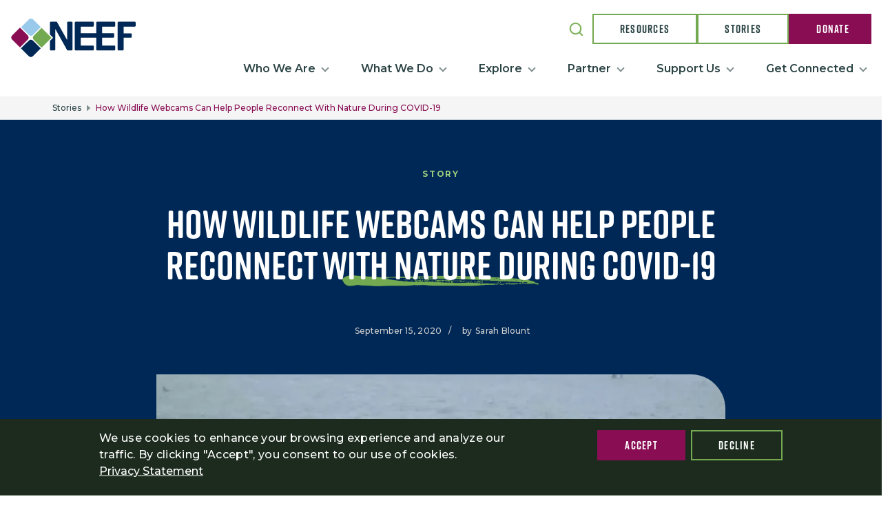

--- FILE ---
content_type: text/html; charset=UTF-8
request_url: https://www.neefusa.org/story/public-lands-engagement/how-wildlife-webcams-can-help-people-reconnect-nature-during-covid-19
body_size: 16000
content:


<!DOCTYPE html>
<html lang="en" dir="ltr" prefix="og: https://ogp.me/ns#">
  <head>
    <meta charset="utf-8" />
<style>body #backtotop {background: #880D53;color: #ffffff;}</style>
<meta name="description" content="" />
<link rel="shortlink" href="https://www.neefusa.org/node/4207" />
<link rel="canonical" href="https://www.neefusa.org/story/public-lands-engagement/how-wildlife-webcams-can-help-people-reconnect-nature-during-covid-19" />
<meta name="generator" content="Drupal 9 (https://www.drupal.org)" />
<meta property="og:site_name" content="The National Environmental Education Foundation (NEEF)" />
<meta property="og:url" content="https://www.neefusa.org/story/public-lands-engagement/how-wildlife-webcams-can-help-people-reconnect-nature-during-covid-19" />
<meta property="og:title" content="How Wildlife Webcams Can Help People Reconnect with Nature During COVID-19" />
<meta property="og:description" content="" />
<meta property="og:image" content="https://www.neefusa.org/sites/default/files/neef-logo.png" />
<meta name="twitter:card" content="summary_large_image" />
<meta name="twitter:title" content="How Wildlife Webcams Can Help People Reconnect with Nature During COVID-19" />
<meta name="twitter:site" content="@neefusa" />
<meta name="twitter:description" content="" />
<meta name="Generator" content="Drupal 10 (https://www.drupal.org)" />
<meta name="MobileOptimized" content="width" />
<meta name="HandheldFriendly" content="true" />
<meta name="viewport" content="width=device-width, initial-scale=1, shrink-to-fit=no" />
<style>div#sliding-popup, div#sliding-popup .eu-cookie-withdraw-banner, .eu-cookie-withdraw-tab {background: #1c2B1E} div#sliding-popup.eu-cookie-withdraw-wrapper { background: transparent; } #sliding-popup h1, #sliding-popup h2, #sliding-popup h3, #sliding-popup p, #sliding-popup label, #sliding-popup div, .eu-cookie-compliance-more-button, .eu-cookie-compliance-secondary-button, .eu-cookie-withdraw-tab { color: #ffffff;} .eu-cookie-withdraw-tab { border-color: #ffffff;}</style>
<script>var ct_check_js_val = '282abacbee21b2fe32d9dfae64dc2710';var drupal_ac_antibot_cookie_value = '199eb447b959fcc53bbf972e8a53a40b4acda235fa87e9b67e02af0cc0ca79e8';var ct_use_cookies = 1;var ct_use_alt_cookies = 0;var ct_capture_buffer = 0;</script>
<meta http-equiv="x-ua-compatible" content="ie=edge" />
<link rel="icon" href="/sites/default/files/favicon.jpg" type="image/jpeg" />
<link rel="alternate" hreflang="en" href="https://www.neefusa.org/story/public-lands-engagement/how-wildlife-webcams-can-help-people-reconnect-nature-during-covid-19" />
<script>window.a2a_config=window.a2a_config||{};a2a_config.callbacks=[];a2a_config.overlays=[];a2a_config.templates={};a2a_config.icon_color = "#880D53";</script>
<style>.a2a_svg { border-radius: 20px !important; }</style>

    <title>How Wildlife Webcams Can Help People Reconnect with Nature During COVID-19 | The National Environmental Education Foundation (NEEF)</title>
    <link rel="stylesheet" media="all" href="/sites/default/files/css/css_yfPF4AtIfZk2oRmV_JRHXVKGRImQIPfaB4giRhhPqdk.css?delta=0&amp;language=en&amp;theme=neef&amp;include=[base64]" />
<link rel="stylesheet" media="all" href="/sites/default/files/css/css_GIOOqeoCxpj_hOdLNNa58OgLMFjOnpavIXxHJ3PQdVA.css?delta=1&amp;language=en&amp;theme=neef&amp;include=[base64]" />
<link rel="stylesheet" media="print" href="/sites/default/files/css/css_AOm-EQIczLqFvTFcZd7_cESeTSIMSgkaWYAMaq55bSw.css?delta=2&amp;language=en&amp;theme=neef&amp;include=[base64]" />

    
          <!-- Google Tag Manager -->
      <script>(function(w,d,s,l,i){w[l]=w[l]||[];w[l].push({'gtm.start':
      new Date().getTime(),event:'gtm.js'});var f=d.getElementsByTagName(s)[0],
      j=d.createElement(s),dl=l!='dataLayer'?'&l='+l:'';j.async=true;j.src=
      'https://www.googletagmanager.com/gtm.js?id='+i+dl;f.parentNode.insertBefore(j,f);
      })(window,document,'script','dataLayer','GTM-WLCFKV8');</script>
      <!-- End Google Tag Manager -->
      </head>
  <body class="layout-no-sidebars page-node-4207 path-node node--type-story">
          <!-- Google Tag Manager (noscript) -->
      <noscript><iframe src="https://www.googletagmanager.com/ns.html?id=GTM-WLCFKV8"
      height="0" width="0" style="display:none;visibility:hidden"></iframe></noscript>
      <!-- End Google Tag Manager (noscript) -->
        <a href="#main-content" class="visually-hidden focusable skip-link">
      Skip to main content
    </a>
    
      <div class="dialog-off-canvas-main-canvas" data-off-canvas-main-canvas>
    
<header id="header" class="header content-align-middle site-header" role="banner" aria-label="Site header">
  <div class="max-container">
                  <nav class="navbar sticky-top site-header__branding" id="navbar-top">
            <section class="row region region-top-header">
          <a href="/" title="Home" rel="home" class="navbar-brand">
              <img src="/themes/custom/neef/logo.svg" alt="Home" class="img-fluid d-inline-block align-top" />
            
    </a>
    <div class="views-exposed-form bef-exposed-form block block-views block-views-exposed-filter-blocksearch-page-1 menu--header-search mobile" data-drupal-selector="views-exposed-form-search-page-1" id="block-exposedformsearchpage-1-2">
  
    
      <div class="content">
      
<form action="/search" method="get" id="views-exposed-form-search-page-1" accept-charset="UTF-8" class="neef-form">
  <div class="row">
  





  <div class="js-form-item js-form-type-textfield form-type-textfield js-form-item-search-api-fulltext form-item-search-api-fulltext mb-3">
          
                    <input placeholder="Search" data-drupal-selector="edit-search-api-fulltext" type="text" id="edit-search-api-fulltext" name="search_api_fulltext" value="" size="30" maxlength="128" class="form-control" />

                      </div>
<div data-drupal-selector="edit-actions" class="form-actions js-form-wrapper form-wrapper" id="edit-actions"><input data-drupal-selector="edit-submit-search" type="submit" id="edit-submit-search" value="Apply" class="button js-form-submit form-submit btn btn-primary form-control" />
</div>

</div>

</form>

    </div>
  </div>

  </section>

        </nav>
      
      <button class="navbar-toggler collapsed site-header__button" type="button" data-bs-toggle="collapse" data-bs-target="#CollapsingNavbar" aria-controls="CollapsingNavbar" aria-expanded="false" aria-label="Toggle navigation">
        <span class="hamburger-box">
          <span class="hamburger-inner"></span>
        </span>
      </button>

      <nav class="navbar navbar-expand-lg" id="navbar-main">
                              <div class="collapse navbar-collapse justify-content-end site-header__nav-wrapper" id="CollapsingNavbar">
                                            <div class="site-header__cta">
                    <section class="row region region-secondary-menu">
    <div class="views-exposed-form bef-exposed-form block block-views block-views-exposed-filter-blocksearch-page-1 menu--header-search desktop" data-drupal-selector="views-exposed-form-search-page-1" id="block-exposedformsearchpage-1">
  
    
      <div class="content">
      
<form action="/search" method="get" id="views-exposed-form-search-page-1" accept-charset="UTF-8" class="neef-form">
  <div class="row">
  





  <div class="js-form-item js-form-type-textfield form-type-textfield js-form-item-search-api-fulltext form-item-search-api-fulltext mb-3">
          
                    <input placeholder="Search" data-drupal-selector="edit-search-api-fulltext" type="text" id="edit-search-api-fulltext--2" name="search_api_fulltext" value="" size="30" maxlength="128" class="form-control" />

                      </div>
<div data-drupal-selector="edit-actions" class="form-actions js-form-wrapper form-wrapper" id="edit-actions--2"><input data-drupal-selector="edit-submit-search-2" type="submit" id="edit-submit-search--2" value="Apply" class="button js-form-submit form-submit btn btn-primary form-control" />
</div>

</div>

</form>

    </div>
  </div>
<nav role="navigation" aria-labelledby="block-headerctabuttons-menu" id="block-headerctabuttons" class="block block-menu navigation menu--header-cta-buttons">
            
  <h2 class="visually-hidden" id="block-headerctabuttons-menu">Header CTA buttons</h2>
  

        

        <ul id="block-headerctabuttons" class="clearfix menu menu-cta">
                        <li class="menu-item menu-cta__item"
                      >
                  <a href="/resources" class="menu-cta__item__button--secondary" data-drupal-link-system-path="resources">Resources</a>
                      </li>
                      <li class="menu-item menu-cta__item"
                      >
                  <a href="/stories" class="menu-cta__item__button--secondary" data-drupal-link-system-path="stories">Stories</a>
                      </li>
                      <li class="menu-item menu-cta__item"
                      >
                  <a href="/support-us/donate" class="menu-cta__item__button--primary" data-drupal-link-system-path="node/173">Donate</a>
                      </li>
      </ul>
    

  </nav>

  </section>

                </div>
                <div class="site-header__menu">
                    
<nav role="navigation" aria-labelledby="block-mainnavigation-menu" id="block-mainnavigation" class="block block-menu navigation menu--main">
            
  <h2 class="visually-hidden" id="block-mainnavigation-menu">Main navigation</h2>
  

        

        <ul data-region="primary_menu" class="clearfix menu nav navbar-nav main-navigation menu-level-0">
                                            <li class="nav-item main-navigation__item menu-level__0">
                              <span class="nav-link dropdown-toggle main-navigation__dropdown__toggle nav-link- menu-level__0" data-bs-toggle="collapse" data-bs-target="#menu-tier-about-neef" aria-expanded="false">Who We Are</span>
                  <ul id="menu-tier-about-neef" class="dropdown-menu main-navigation__dropdown collapse menu-level__1">
                                            <li class="dropdown-item main-navigation__dropdown--item main-navigation__item menu-level__1">
                    <a href="/who-we-are/about-neef" class="nav-link--who-we-are-about-neef menu-level__1" data-drupal-link-system-path="node/4823">About NEEF</a>
          </li>
                                          <li class="dropdown-item main-navigation__dropdown--item main-navigation__item menu-level__1">
                    <a href="/who-we-are/our-impact" class="nav-link--who-we-are-our-impact menu-level__1" data-drupal-link-system-path="node/10742">Our Impact</a>
          </li>
                                          <li class="dropdown-item main-navigation__dropdown--item main-navigation__item menu-level__1">
                    <a href="/who-we-are/our-values" class="nav-link--who-we-are-our-values menu-level__1" data-drupal-link-system-path="node/10711">Our Values</a>
          </li>
                                          <li class="dropdown-item main-navigation__dropdown--item main-navigation__item menu-level__1">
                    <a href="/who-we-are/board-directors" class="nav-link--who-we-are-board-directors menu-level__1" data-drupal-link-system-path="node/4841">Board</a>
          </li>
                                          <li class="dropdown-item main-navigation__dropdown--item main-navigation__item menu-level__1">
                    <a href="/who-we-are/staff" title="Staff" class="nav-link--who-we-are-staff menu-level__1" data-drupal-link-system-path="node/4846">Staff</a>
          </li>
                                          <li class="dropdown-item main-navigation__dropdown--item main-navigation__item menu-level__1">
                    <a href="/who-we-are/careers" class="nav-link--who-we-are-careers menu-level__1" data-drupal-link-system-path="node/4837">Careers</a>
          </li>
                                          <li class="dropdown-item main-navigation__dropdown--item main-navigation__item menu-level__1">
                    <a href="/who-we-are/reports-and-financials" class="nav-link--who-we-are-reports-and-financials menu-level__1" data-drupal-link-system-path="node/4838">Reports and Financials</a>
          </li>
                                          <li class="dropdown-item main-navigation__dropdown--item main-navigation__item menu-level__1">
                    <a href="/news" class="nav-link--news menu-level__1" data-drupal-link-system-path="news">News</a>
          </li>
    </ul>

                          </li>
                                          <li class="nav-item main-navigation__item menu-level__0 dropdown-item--has-sections">
                              <span class="nav-link dropdown-toggle main-navigation__dropdown__toggle nav-link- menu-level__0" data-bs-toggle="collapse" data-bs-target="#menu-tier-k-12-education" aria-expanded="false">What We Do</span>
                  <ul id="menu-tier-k-12-education" class="dropdown-menu main-navigation__dropdown collapse menu-level__1">
                                            <li class="dropdown-item main-navigation__dropdown--item main-navigation__item menu-level__1">
                                      <a href="/what-we-do/k-12-education" class="menu-level__1" data-drupal-link-system-path="node/151">K-12 Education</a>
          <button data-bs-toggle="collapse" data-bs-target="#menu-tier-greening-stem-projects" aria-expanded="false"></button>
                  <ul id="menu-tier-greening-stem-projects" class="dropdown-menu main-navigation__dropdown collapse menu-level__2">
                                            <li class="dropdown-item main-navigation__dropdown--item main-navigation__item menu-level__2">
                    <a href="/what-we-do/k-12-education/greening-stem-projects" class="nav-link--what-we-do-k-12-education-greening-stem-projects menu-level__2" data-drupal-link-system-path="node/4669">Greening STEM Projects</a>
          </li>
                                          <li class="dropdown-item main-navigation__dropdown--item main-navigation__item menu-level__2">
                    <a href="/what-we-do/k-12-education/climate-emotions-toolkit" class="nav-link--what-we-do-k-12-education-climate-emotions-toolkit menu-level__2" data-drupal-link-system-path="node/10732">Climate Emotions Toolkit</a>
          </li>
                                          <li class="dropdown-item main-navigation__dropdown--item main-navigation__item menu-level__2">
                    <a href="/what-we-do/k-12-education/greening-stem-hub" class="nav-link--what-we-do-k-12-education-greening-stem-hub menu-level__2" data-drupal-link-system-path="node/168">Greening STEM Hub</a>
          </li>
                                          <li class="dropdown-item main-navigation__dropdown--item main-navigation__item menu-level__2">
                    <a href="/what-we-do/k-12-education/environmental-education-resources" class="nav-link--what-we-do-k-12-education-environmental-education-resources menu-level__2" data-drupal-link-system-path="node/4854">Environmental Education Resources</a>
          </li>
    </ul>

                  </li>
                                          <li class="dropdown-item main-navigation__dropdown--item main-navigation__item menu-level__1">
                                      <a href="/what-we-do/conservation" class="menu-level__1" data-drupal-link-system-path="node/179">Conservation</a>
          <button data-bs-toggle="collapse" data-bs-target="#menu-tier-national-public-lands-day" aria-expanded="false"></button>
                  <ul id="menu-tier-national-public-lands-day" class="dropdown-menu main-navigation__dropdown collapse menu-level__2">
                                            <li class="dropdown-item main-navigation__dropdown--item main-navigation__item menu-level__2">
                    <a href="/national-public-lands-day" class="nav-link--national-public-lands-day menu-level__2">National Public Lands Day</a>
          </li>
                                          <li class="dropdown-item main-navigation__dropdown--item main-navigation__item menu-level__2">
                    <a href="/what-we-do/conservation/public-lands-engagement-guides" class="nav-link--what-we-do-conservation-public-lands-engagement-guides menu-level__2" data-drupal-link-system-path="node/4820">Public Lands Engagement</a>
          </li>
                                          <li class="dropdown-item main-navigation__dropdown--item main-navigation__item menu-level__2">
                    <a href="/what-we-do/conservation/veterans-health-and-nature" class="nav-link--what-we-do-conservation-veterans-health-and-nature menu-level__2" data-drupal-link-system-path="node/11698">Veterans Health and Nature</a>
          </li>
    </ul>

                  </li>
                                          <li class="dropdown-item main-navigation__dropdown--item main-navigation__item menu-level__1">
                                      <a href="/what-we-do/health" class="menu-level__1" data-drupal-link-system-path="node/188">Health</a>
          <button data-bs-toggle="collapse" data-bs-target="#menu-tier-pediatric-asthma" aria-expanded="false"></button>
                  <ul id="menu-tier-pediatric-asthma" class="dropdown-menu main-navigation__dropdown collapse menu-level__2">
                                            <li class="dropdown-item main-navigation__dropdown--item main-navigation__item menu-level__2">
                    <a href="/what-we-do/health/pediatric-asthma" class="nav-link--what-we-do-health-pediatric-asthma menu-level__2" data-drupal-link-system-path="node/4805">Pediatric Asthma</a>
          </li>
                                          <li class="dropdown-item main-navigation__dropdown--item main-navigation__item menu-level__2">
                    <a href="/what-we-do/health/climate-mental-health" class="nav-link--what-we-do-health-climate-mental-health menu-level__2" data-drupal-link-system-path="node/10723">Climate Mental Health</a>
          </li>
                                          <li class="dropdown-item main-navigation__dropdown--item main-navigation__item menu-level__2">
                    <a href="/what-we-do/health/sunwise" class="nav-link--what-we-do-health-sunwise menu-level__2" data-drupal-link-system-path="node/4809">Sunwise</a>
          </li>
    </ul>

                  </li>
                                          <li class="dropdown-item main-navigation__dropdown--item main-navigation__item menu-level__1">
                                      <a href="/what-we-do/grants/grants" class="menu-level__1" data-drupal-link-system-path="node/159">Grants</a>
          <button data-bs-toggle="collapse" data-bs-target="#menu-tier-funding-opportunities" aria-expanded="false"></button>
                  <ul id="menu-tier-funding-opportunities" class="dropdown-menu main-navigation__dropdown collapse menu-level__2">
                                            <li class="dropdown-item main-navigation__dropdown--item main-navigation__item menu-level__2">
                    <a href="/what-we-do/grants/grants" class="nav-link--what-we-do-grants-grants menu-level__2" data-drupal-link-system-path="node/159">Funding Opportunities</a>
          </li>
                                          <li class="dropdown-item main-navigation__dropdown--item main-navigation__item menu-level__2">
                    <a href="/what-we-do/grants/grantees" class="nav-link--what-we-do-grants-grantees menu-level__2" data-drupal-link-system-path="node/6096">Grantees</a>
          </li>
    </ul>

                  </li>
                                          <li class="dropdown-item main-navigation__dropdown--item main-navigation__item menu-level__1">
                                      <a href="/what-we-do/employee-engagement" class="menu-level__1" data-drupal-link-system-path="node/4650">Employee Engagement</a>
          <button data-bs-toggle="collapse" data-bs-target="#menu-tier-research-and-best-practices" aria-expanded="false"></button>
                  <ul id="menu-tier-research-and-best-practices" class="dropdown-menu main-navigation__dropdown collapse menu-level__2">
                                            <li class="dropdown-item main-navigation__dropdown--item main-navigation__item menu-level__2">
                    <a href="/what-we-do/employee-engagement" class="nav-link--what-we-do-employee-engagement menu-level__2" data-drupal-link-system-path="node/4650">Research and Best Practices</a>
          </li>
                                          <li class="dropdown-item main-navigation__dropdown--item main-navigation__item menu-level__2">
                    <a href="/what-we-do/employee-engagement/projects-and-services" class="nav-link--what-we-do-employee-engagement-projects-and-services menu-level__2" data-drupal-link-system-path="node/4845">Projects and Services</a>
          </li>
    </ul>

                  </li>
                                          <li class="dropdown-item main-navigation__dropdown--item main-navigation__item menu-level__1">
                                      <a href="/what-we-do/public-campaigns" class="menu-level__1" data-drupal-link-system-path="node/4835">Public Campaigns</a>
          <button data-bs-toggle="collapse" data-bs-target="#menu-tier-nhl-nba-and-iheartearth-psa-campaigns" aria-expanded="false"></button>
                  <ul id="menu-tier-nhl-nba-and-iheartearth-psa-campaigns" class="dropdown-menu main-navigation__dropdown collapse menu-level__2">
                                            <li class="dropdown-item main-navigation__dropdown--item main-navigation__item menu-level__2">
                    <a href="/what-we-do/public-campaigns" class="nav-link--what-we-do-public-campaigns menu-level__2" data-drupal-link-system-path="node/4835">NHL, NBA, and iHeartEarth PSA Campaigns</a>
          </li>
    </ul>

                  </li>
    </ul>

                          </li>
                                          <li class="nav-item main-navigation__item menu-level__0">
                              <span class="nav-link dropdown-toggle main-navigation__dropdown__toggle nav-link- menu-level__0" data-bs-toggle="collapse" data-bs-target="#menu-tier-resources" aria-expanded="false">Explore</span>
                  <ul id="menu-tier-resources" class="dropdown-menu main-navigation__dropdown collapse menu-level__1">
                                            <li class="dropdown-item main-navigation__dropdown--item main-navigation__item menu-level__1">
                    <a href="/resources" class="nav-link--resources menu-level__1" data-drupal-link-system-path="resources">Resources</a>
          </li>
                                          <li class="dropdown-item main-navigation__dropdown--item main-navigation__item menu-level__1">
                    <a href="/explore/climate-change" class="nav-link--explore-climate-change menu-level__1" data-drupal-link-system-path="node/4879">Climate Change</a>
          </li>
                                          <li class="dropdown-item main-navigation__dropdown--item main-navigation__item menu-level__1">
                    <a href="/explore/environmental-education" class="nav-link--explore-environmental-education menu-level__1" data-drupal-link-system-path="node/4904">Environmental Education</a>
          </li>
                                          <li class="dropdown-item main-navigation__dropdown--item main-navigation__item menu-level__1">
                    <a href="/explore/health-and-environment" class="nav-link--explore-health-and-environment menu-level__1" data-drupal-link-system-path="node/4902">Health and Environment</a>
          </li>
                                          <li class="dropdown-item main-navigation__dropdown--item main-navigation__item menu-level__1">
                    <a href="/explore/public-lands-engagement" class="nav-link--explore-public-lands-engagement menu-level__1" data-drupal-link-system-path="node/4905">Public Lands Engagement</a>
          </li>
                                          <li class="dropdown-item main-navigation__dropdown--item main-navigation__item menu-level__1">
                    <a href="/explore/sustainability" class="nav-link--explore-sustainability menu-level__1" data-drupal-link-system-path="node/4695">Sustainability</a>
          </li>
                                          <li class="dropdown-item main-navigation__dropdown--item main-navigation__item menu-level__1">
                    <a href="/explore/water" class="nav-link--explore-water menu-level__1" data-drupal-link-system-path="node/165">Water</a>
          </li>
                                          <li class="dropdown-item main-navigation__dropdown--item main-navigation__item menu-level__1">
                    <a href="/events" class="nav-link--events menu-level__1" data-drupal-link-system-path="events">Events</a>
          </li>
    </ul>

                          </li>
                                          <li class="nav-item main-navigation__item menu-level__0 dropdown-item--one-col">
                              <span class="nav-link dropdown-toggle main-navigation__dropdown__toggle nav-link- menu-level__0" data-bs-toggle="collapse" data-bs-target="#menu-tier-become-a-partner" aria-expanded="false">Partner</span>
                  <ul id="menu-tier-become-a-partner" class="dropdown-menu main-navigation__dropdown collapse menu-level__1">
                                            <li class="dropdown-item main-navigation__dropdown--item main-navigation__item menu-level__1">
                    <a href="/partner/partner-neef" title="See how your organization can partner with NEEF" class="nav-link--partner-partner-neef menu-level__1" data-drupal-link-system-path="node/4871">Become a Partner</a>
          </li>
                                          <li class="dropdown-item main-navigation__dropdown--item main-navigation__item menu-level__1">
                    <a href="/partner/our-partners" class="nav-link--partner-our-partners menu-level__1" data-drupal-link-system-path="node/4872">Our Partners</a>
          </li>
    </ul>

                          </li>
                                          <li class="nav-item main-navigation__item menu-level__0 dropdown-item--one-col">
                              <span class="nav-link dropdown-toggle main-navigation__dropdown__toggle nav-link- menu-level__0" data-bs-toggle="collapse" data-bs-target="#menu-tier-donate" aria-expanded="false">Support Us</span>
                  <ul id="menu-tier-donate" class="dropdown-menu main-navigation__dropdown collapse menu-level__1">
                                            <li class="dropdown-item main-navigation__dropdown--item main-navigation__item menu-level__1">
                    <a href="/support-us/donate" class="nav-link--support-us-donate menu-level__1" data-drupal-link-system-path="node/173">Donate</a>
          </li>
                                          <li class="dropdown-item main-navigation__dropdown--item main-navigation__item menu-level__1">
                    <a href="/who-we-are/our-impact-2023" class="nav-link--who-we-are-our-impact-2023 menu-level__1" data-drupal-link-system-path="node/9909">Our Impact</a>
          </li>
    </ul>

                          </li>
                                          <li class="nav-item main-navigation__item menu-level__0 dropdown-item--one-col">
                              <span class="nav-link dropdown-toggle main-navigation__dropdown__toggle nav-link- menu-level__0" data-bs-toggle="collapse" data-bs-target="#menu-tier-contact-us" aria-expanded="false">Get Connected</span>
                  <ul id="menu-tier-contact-us" class="dropdown-menu main-navigation__dropdown collapse menu-level__1">
                                            <li class="dropdown-item main-navigation__dropdown--item main-navigation__item menu-level__1">
                    <a href="/contact-us" class="nav-link--contact-us menu-level__1" data-drupal-link-system-path="node/4848">Contact us</a>
          </li>
                                          <li class="dropdown-item main-navigation__dropdown--item main-navigation__item menu-level__1">
                    <a href="/get-connected/neef-press-room" class="nav-link--get-connected-neef-press-room menu-level__1" data-drupal-link-system-path="node/8972">Press Room</a>
          </li>
                                          <li class="dropdown-item main-navigation__dropdown--item main-navigation__item menu-level__1">
                    <a href="/get-connected/sign-up" class="nav-link--get-connected-sign-up menu-level__1" data-drupal-link-system-path="node/9057">Newsletters</a>
          </li>
    </ul>

                          </li>
    </ul>



  </nav>
<div class="fake-menu d-none"></div>


                </div>
                                        </div>
                          </nav>
      </div>
</header>

        <div id="block-neef-breadcrumbs" class="breadcrumb-bg block block-system block-system-breadcrumb-block">
  
    
      <div class="content">
        

  <nav role="navigation" aria-label="breadcrumb">
    <ol class="breadcrumb">
                  <li class="breadcrumb-item">
          <a href="/stories">Stories</a>
        </li>
                        <li class="breadcrumb-item active">
          How Wildlife Webcams Can Help People Reconnect with Nature During COVID-19
        </li>
              </ol>
  </nav>

    </div>
  </div>


    <div id="main">
        <main class="main-content col" id="content" role="main">
      <section class="section">
        <a id="main-content" tabindex="-1"></a>
          <div id="block-neef-content" class="block block-system block-system-main-block">
  
    
      <div class="content">
      



<article data-history-node-id="4207" class="header-a node node--type-story node--view-mode-full clearfix w-100">
                              <div class="header-curve--large-with-img">
            <div class="header-curve--large-with-img__start"></div>
            <div class="header-curve--large-with-img__end"></div>
          </div>
                    
        <div class="node-main-header _none column - 1">
    <div class="container-fluid">
      <div class="layout row no-gutters layout-builder__layout">
        <div class="col-12">
          <div class="block block-ctools block-entity-viewnode">
            <div class="content">
                                                <div class="node-header node-header--a node-header--a-with-image">
                    <div class="row">
                      <div class="col-lg-12 col-md-12 col-12">
                        <div class="node-header__eyebrow-label node-header--a__eyebrow-label">Story</div>
                        <br>
                        <div class="node-header__title node-header--a__title"><span class="field field--name-title field--type-string field--label-hidden">How Wildlife Webcams Can Help People Reconnect with Nature During COVID-19</span>
</div>
                        <div class="node-header__authoring node-header--a__authoring">
                                                      
            <div class="field field--name-field-publish-date field--type-datetime field--label-hidden field__item">September 15, 2020</div>
       <span>/</span>
                                                                                <div>by</div> 
            <div class="field field--name-field-author field--type-entity-reference field--label-hidden field__item">Sarah Blount</div>
      
                                                  </div>
                        <div
                          class="field field--name-field-featured-image field--type-entity-reference field--label-hidden field__item">
                                                                                                                                                                        <img alt="Bears lounging at the river" title="" src="/sites/default/files/styles/image_for_basic_page_846x477_/public/field/image/WEB20-NPLD-WildlifeWebcams-BearsLounging-4000x2000.jpg.webp?h=39ddfeda&amp;itok=MoXE1qrO"/>
                                                                              </div>
                      </div>
                    </div>
                  </div>
                                          </div>
          </div>
        </div>
      </div>
    </div>
  </div>
  <div class="language-and-share _none column - 1">
    <div class="container-fluid">
      <div class="layout row no-gutters layout-builder__layout">
        <div class="col-12">
          <div class="language-switcher-language-url block block-language block-language-blocklanguage-interface language-switcher" role="navigation">
  </div>

          <div class="block block-addtoany block-addtoany-block">
  
    
      <div class="content">
      <span class="a2a_kit a2a_kit_size_40 addtoany_list" data-a2a-url="https://www.neefusa.org/story/public-lands-engagement/how-wildlife-webcams-can-help-people-reconnect-nature-during-covid-19" data-a2a-title="How Wildlife Webcams Can Help People Reconnect with Nature During COVID-19"><a class="a2a_button_facebook"></a><a class="a2a_button_twitter"></a><a class="a2a_button_linkedin"></a></span>

    </div>
  </div>

        </div>
      </div>
    </div>
  </div>
  <div class="node-main-content _none column - 1">
    <div class="container">
      <div class="layout row no-gutters layout-builder__layout">
        <div class="col-12">
          
            <div class="clearfix text-formatted field field--name-body field--type-text-with-summary field--label-hidden field__item"><p><html><body>
<p>As the United States battles the COVID-19 pandemic, the Centers for Disease Control and Prevention advise the general public to <a href="https://www.cdc.gov/coronavirus/2019-ncov/daily-life-coping/visitors.html">remain close to home</a>, distanced from others, and masked to help slow the spread of the virus. These necessary guidelines have impacted many facets of daily life in America, including travel to public lands across the country during the typically busy summer and fall months.</p>
<p>Without access to public lands, people are less able to connect with nature, enjoy unique wildlife experiences, and engage in conservation activities outside of their home. However, by harnessing the power of technology, public lands can overcome these physical barriers and allow visitors a chance to explore public lands and get an up-close view of wildlife from the safety of their homes.</p>
<h2>Forging New Connections Online</h2>
<p>Recently, researchers from East Carolina University and Kansas State University found that <a href="https://www.12news.com/article/news/nation-now/the-fascination-with-live-animal-camera-feeds/75-560005763">wildlife webcams can still stimulate an emotional connection between viewers and wildlife</a>, and can do so to a degree equal to <em>or greater than</em> the emotional connections formed from an on-site experience.</p>
<p>The research team surveyed on-site and online visitors to gauge their support for or interest in parks and protected areas, their emotional attachment to the wildlife (in this case brown bears at Katmai National Park and Preserve in Alaska), and support for increased conservation management practices at the park. After watching the bears online, viewers expressed a self-reported increase in their interest in parks and protected areas as well as a strong emotional attachment to the bears. In fact, online viewers showed more broad support than their on-site peers, even though the majority of them had never set foot in the park.</p>
<p>From this study, the researchers suggest that other parks consider adopting a webcam method to share footage of a flagship or charismatic species from their respective public land to help increase interest in both the land and related conservation issues.</p>
<h2>Introduction to Wildlife Webcams</h2>
<p>What are wildlife webcams? Also called trail or game cameras, they are installed in public land areas where particular wildlife are known to be active, and can be set up to take images or video in either night or day, depending on the type of wildlife that is of interest.</p>
<p>The images or video are uploaded or streamed on the public land's website or social media where the general public can enjoy the footage without the traditional barriers associated with an in-person wildlife experience, such as travel, cost, or physical access for people with mobility impairments.</p>
<p>By using wildlife webcams, not only are natural experiences more available to the public, but more of existing public lands can be safely viewed and enjoyed. Heavy visitation can place stressors on the wildlife living on public lands—for example, reducing species' fecundity or increasing disease transmission.</p>
<p>Some ecosystems are so fragile that in-person interactions are extremely limited, such as those covered by the Wilderness Protection Act or by their status as a National Marine Sanctuary. Using webcams at such fragile sites in lieu of physical visits allows the public to learn more about the ecosystems without the threat of heavy visitation. In this way, the use of wildlife webcams can expand the opportunity for park visitation and connection far beyond what is possible with physical visits.</p>
<h2>How to Set Up a Wildlife Webcam System on Public Lands</h2>
<p>For land managers looking to implement a wildlife webcam system but unsure of an appropriate flagship species for their public land, <a href="https://islandpress.org/books/conservation-proxy">choose a species that tends to be large, possibly endangered, and a top predator</a>. Species with aesthetic or ecological appeal that are attractive or memorable tend to garner more public support. For example, mammals typically receive more attention than birds, and animals with a higher body mass receive more attention than their smaller counterparts.</p>
<p>By engaging the public with this charismatic flagship species, interest in conservation issues relevant to the species can be heightened, and the conservation efforts that result from this interest can have an umbrella effect over far more of the wildlife within the park. “A high tide raises all boats,” so to speak.</p>
<p>With your flagship species in mind, the next step is to install some cameras. (If you are not a staff member of a public land site, please contact your local public land to learn more about their existing work with camera traps, and discuss any questions you have with them. <strong>Do not install cameras without their permission.</strong>) <a href="https://extension.oregonstate.edu/outdoors-environments/wildlife/wildlife-cameras-snapshot-what-you-need-know">Oregon State University Extension Service has a guide</a> on cameras to look for and settings to consider for still photography, and the <a href="https://www.npca.org/articles/2282-candid-cameras">National Parks Conservation Association has an article</a> covering their photographer's experience and advice setting up cameras in parks.</p>
<h2>Share the Beauty of America's Public Lands Safely—Online!</h2>
<p>Wildlife webcams can offer a glimpse into the majesty of America's public lands from anywhere on the planet. Not only do they help the average person learn more about the lands and waters that support these flora and fauna film stars, they also build up support for the conservation needed to maintain them.</p>
<p>The use of streaming video and photos over the internet can allow for a broader, more diverse viewing public, as well as a more varied glimpse at these natural treasures—all while forging an emotional connection comparable to an in-person experience.</p>
<p>Looking for inspiration, or just hoping to catch a candid glimpse of a bear in a stream? The <a href="https://www.fws.gov/refuges/learn/webcams.html">US Fish and Wildlife Service's webcams can all be seen here</a>, and all of the webcams active in the <a href="https://www.nps.gov/subjects/watchingwildlife/webcams.htm">National Park System can be viewed from here.</a></p>
<p><a href="https://www.neefusa.org/about-neef/articles" style="font-size: 15px; font-weight: bold; border: 2px solid #5fab3e; padding: 5px 10px; color: #5fab3e !important; text-transform: uppercase; text-align: center; width: auto; float: left; background: #fff; margin-top: 5px; overflow: hidden;">More Articles</a></p>
<p></body><br />
</html></p>
</div>
      

                      <div class="taxonomy-label">Topics</div>
            <div class="field--name-field-topic">
                                                                                                                                                                                                                                                                                                                                                                                                                                                                                                                  <a
                    href="/stories?f%5B0%5D=topic%3A88"
                    title="List more stories categorized with Environmental Education">
                    Environmental Education
                  </a>
                                                                <a
                    href="/stories?f%5B0%5D=topic%3A24"
                    title="List more stories categorized with Public Lands Engagement">
                    Public Lands Engagement
                  </a>
                                                                                                                                                                                                                                                                                                                                                                                                                                                                                                                                                                                                                                                                                            <a
                      href="/stories?f%5B0%5D=program%3A34"
                      title="List more stories categorized with National Public Lands Day (NPLD)">
                      National Public Lands Day (NPLD)
                    </a>
                                                                                                                                </div>
          
        </div>
      </div>
    </div>
  </div>

  <div class="node-related-content _none">
    
                  <div class="container">
          <div class="row">
            <div class="block block-layout-builder block-field-blocknodestoryfield-related-stories">
              <div class="content">
                <div class="field field--name-field-related-stories field--type-entity-reference field--label-above">
                  <div class="field__label">Related Stories</div>
                  <div class="field__items">
                                          <div class="field__item three_items">
                        

<div class="related_content">
  <div class="related_content__item">
          <div class="related_content__item--left_container">
        <div class="featured-image related_content__item__featured-image ">
          <a href="/story/environmental-education/irene-sans" rel="bookmark">
                                                                                    <img alt="Palm trees in a hurricane" title="" src="/sites/default/files/styles/_image_block_405x305_/public/field/image/WEB16-WeatherMath-IreneSans-PalmTrees-4288x2412.jpg?h=d18582a4&amp;itok=FHNyKaXP"/>
                                    </a>
        </div>
        <div class="link-to-content related_content__item__link_to_content">
          <a href="/story/environmental-education/irene-sans" rel="bookmark">
            Read more
          </a>
        </div>
      </div>
        <div class="related_content__item--right_container">
      <div class="title related_content__item__title">
        <a href="/story/environmental-education/irene-sans" rel="bookmark" target="_blank">
          <span class="field field--name-title field--type-string field--label-hidden">Irene Sans</span>

        </a>
      </div>
      <div class="body related_content__item__description">
            <div class="clearfix text-formatted field field--name-body field--type-text-with-summary field--label-hidden field__item">  <p>While earning her bachelor’s of science degree in meteorology with a minor in math and a concentration in...</p>


</div>
      </div>
    </div>
    <div class="link-wrapper"><a href="/story/environmental-education/irene-sans" rel="bookmark"><span class="field field--name-title field--type-string field--label-hidden">Irene Sans</span>
</a></div>
  </div>
</div>

                      </div>
                                                              <div class="field__item three_items">
                        

<div class="related_content">
  <div class="related_content__item">
          <div class="related_content__item--left_container">
        <div class="featured-image related_content__item__featured-image ">
          <a href="/story/environmental-education/how-students-can-give-back-their-school" rel="bookmark">
                                                                                    <img alt="Students at the San Diego River Mouth" title="" src="/sites/default/files/styles/_image_block_405x305_/public/field/image/WEB19-Education-StudentsGivingBack-SanDiegoRiverMouth-1600x900.jpg?h=8abcec71&amp;itok=aP2CCum4"/>
                                    </a>
        </div>
        <div class="link-to-content related_content__item__link_to_content">
          <a href="/story/environmental-education/how-students-can-give-back-their-school" rel="bookmark">
            Read more
          </a>
        </div>
      </div>
        <div class="related_content__item--right_container">
      <div class="title related_content__item__title">
        <a href="/story/environmental-education/how-students-can-give-back-their-school" rel="bookmark" target="_blank">
          <span class="field field--name-title field--type-string field--label-hidden">How Students Can Give Back to Their School</span>

        </a>
      </div>
      <div class="body related_content__item__description">
            <div class="clearfix text-formatted field field--name-body field--type-text-with-summary field--label-hidden field__item">  <p>How can students give back to their school in a way that helps reduce its environmental footprint? Here are a...</p>


</div>
      </div>
    </div>
    <div class="link-wrapper"><a href="/story/environmental-education/how-students-can-give-back-their-school" rel="bookmark"><span class="field field--name-title field--type-string field--label-hidden">How Students Can Give Back to Their School</span>
</a></div>
  </div>
</div>

                      </div>
                                                              <div class="field__item three_items">
                        

<div class="related_content">
  <div class="related_content__item">
          <div class="related_content__item--left_container">
        <div class="featured-image related_content__item__featured-image ">
          <a href="/story/environmental-education/citizens-tracking-changes-our-environment" rel="bookmark">
                                                                                    <img alt="Citizen scientists at Saguaro National Park" title="" src="/sites/default/files/styles/_image_block_405x305_/public/field/image/WEB16-ClimateChange-CitizenScience-SaguaroNationalPark-3968x2232.jpg?h=f97d5555&amp;itok=nND01fSu"/>
                                    </a>
        </div>
        <div class="link-to-content related_content__item__link_to_content">
          <a href="/story/environmental-education/citizens-tracking-changes-our-environment" rel="bookmark">
            Read more
          </a>
        </div>
      </div>
        <div class="related_content__item--right_container">
      <div class="title related_content__item__title">
        <a href="/story/environmental-education/citizens-tracking-changes-our-environment" rel="bookmark" target="_blank">
          <span class="field field--name-title field--type-string field--label-hidden">Citizens Tracking Changes in Our Environment</span>

        </a>
      </div>
      <div class="body related_content__item__description">
            <div class="clearfix text-formatted field field--name-body field--type-text-with-summary field--label-hidden field__item">  <p>To track environmental changes, researchers require numerous observations, measurements, monitoring, and data...</p>


</div>
      </div>
    </div>
    <div class="link-wrapper"><a href="/story/environmental-education/citizens-tracking-changes-our-environment" rel="bookmark"><span class="field field--name-title field--type-string field--label-hidden">Citizens Tracking Changes in Our Environment</span>
</a></div>
  </div>
</div>

                      </div>
                                      </div>
                </div>
                <div class="related_content__more-link">
                  <a href="/stories"
                     class="menu-cta__item__button--secondary">More Stories</a>
                </div>
              </div>
            </div>
          </div>
        </div>
            </div>
</article>

    </div>
  </div>


      </section>
    </main>
      </div>

<footer class="site-footer">
            <div class="container-fluid site-footer--top d-flex flex-wrap justify-content-center justify-content-lg-between">
        <div class="site-footer__form clearfix col-12">
            <section class="row region region-footer-first">
    <div id="block-newsletter" class="basic block block-block-content block-block-content6c0934a3-c005-4ae0-a356-1cf526189a3d">
  
    
      <div class="content">
      
            <div class="clearfix text-formatted field field--name-body field--type-text-with-summary field--label-hidden field__item"><div class="newsletter">
<h2 class="text-align-center newsletter__title">CONNECT TO THE ENVIRONMENT</h2>
<p class="text-align-center newsletter__description">Sign up for our monthly newsletter, filled with practical information and tips on environmental education, health and wellness, and conservation, delivered directly to your inbox.</p>
<div class="newsletter__form">
<script src="https://js.hsforms.net/forms/embed/developer/50597485.js" defer></script><div class="hs-form-html" data-region="na1" data-form-id="1bcf0a98-bb3c-45c8-979a-21deab5b163e" data-portal-id="50597485">&nbsp;</div>
</div>
</div>
</div>
      
    </div>
  </div>

  </section>

        </div>
        <div class="site-footer__donate col-lg-6 col-12">
            <section class="row region region-footer-second">
    <nav role="navigation" aria-labelledby="block-buttonwithdescription-menu" id="block-buttonwithdescription" class="block block-menu navigation menu--button-with-description">
      
  <h2 id="block-buttonwithdescription-menu">Help us make the environment accessible, relevant, and connected to people&#039;s daily lives to inspire empathy and connection to the natural world.</h2>
  

        

              <ul id="block-buttonwithdescription" class="clearfix menu">
                          <li class="menu-item"
                      >
                    <a href="/support-us/donate" title="Button" class="site-footer__donate__button site-footer__donate__button--secondary filled" data-drupal-link-system-path="node/173">Donate</a>
                      </li>
        </ul>
  

  </nav>

  </section>

        </div>
        <div class="site-footer__resources col-lg-6 col-12">
            <section class="row region region-footer-third">
    <nav role="navigation" aria-labelledby="block-additionalresources-menu" id="block-additionalresources" class="block block-menu navigation menu--additional-resources">
      
  <h2 id="block-additionalresources-menu">Additional resources for...</h2>
  

        

        <ul id="block-additionalresources" class="clearfix menu resources-menu">
                        <li class="menu-item resources-menu__item"
                      >
                  <a href="/stories?f%5B0%5D=program%3A30&amp;f%5B1%5D=story_type%3A41" data-drupal-link-query="{&quot;f&quot;:[&quot;program:30&quot;,&quot;story_type:41&quot;]}" data-drupal-link-system-path="stories">Nonprofits</a>
                      </li>
                      <li class="menu-item resources-menu__item"
                      >
                  <a href="/education/greening-stem/activities-lessons-curricula">Teachers</a>
                      </li>
                      <li class="menu-item resources-menu__item"
                      >
                  <a href="/what-we-do/employee-engagement" data-drupal-link-system-path="node/4650">Companies</a>
                      </li>
                      <li class="menu-item resources-menu__item"
                      >
                  <a href="/stories?f%5B0%5D=topic%3A89" data-drupal-link-query="{&quot;f&quot;:[&quot;topic:89&quot;]}" data-drupal-link-system-path="stories">Health professionals</a>
                      </li>
                      <li class="menu-item resources-menu__item"
                      >
                  <a href="/get-connected/neef-press-room" data-drupal-link-system-path="node/8972">The press</a>
                      </li>
                      <li class="menu-item resources-menu__item"
                      >
                  <a href="/explore/sustainability" data-drupal-link-system-path="node/4695">Conservationists</a>
                      </li>
                      <li class="menu-item resources-menu__item"
                      >
                  <a href="/stories?f%5B0%5D=language%3Aes" data-drupal-link-query="{&quot;f&quot;:[&quot;language:es&quot;]}" data-drupal-link-system-path="stories">Search Stories in Spanish (Busca artículos en Español)</a>
                      </li>
      </ul>
    

  </nav>

  </section>

        </div>
      </div>
    
          <div class="site-footer--bottom d-flex justify-content-center">
        <div class="max-container">
          <div class="site-footer--bottom--wrapper d-flex flex-wrap justify-content-between">
            <div class="site-footer__bottom--left col-12 col-md-6 col-lg-7">
                <section class="row region region-footer-fourth">
    <div id="block-socialmedialinks" class="block-social-media-links block site-footer__social block-social-media-links-block">
  
    
      <div class="content">
      

<ul class="social-media-links--platforms platforms inline horizontal">
      <li>
      <a class="social-media-link-icon--facebook" href="https://www.facebook.com/NEEFusa/"  >
        <span class='fab fa-facebook fa-2x'></span>
      </a>

          </li>
      <li>
      <a class="social-media-link-icon--twitter" href="https://x.com/neefusa"  >
        <span class='fab fa-x-twitter fa-2x'></span>
      </a>

          </li>
      <li>
      <a class="social-media-link-icon--linkedin" href="https://www.linkedin.com/company/neefusa"  >
        <span class='fab fa-linkedin fa-2x'></span>
      </a>

          </li>
      <li>
      <a class="social-media-link-icon--instagram" href="https://www.instagram.com/neefusa_org/"  >
        <span class='fab fa-instagram fa-2x'></span>
      </a>

          </li>
      <li>
      <a class="social-media-link-icon--youtube" href="https://www.youtube.com/channel/UCnmF__4jMp0DylhkUbdarVg"  >
        <span class='fab fa-youtube fa-2x'></span>
      </a>

          </li>
  </ul>

    </div>
  </div>
<div id="block-contactusphonenumber" class="basic block site-footer__contact block-block-content block-block-content67086157-380d-49d8-be3f-c7e6624df94c">
  
    
      <div class="content">
      
            <div class="clearfix text-formatted field field--name-body field--type-text-with-summary field--label-hidden field__item"><p><a data-entity-substitution="canonical" data-entity-type="node" data-entity-uuid="335a609c-dbf6-4718-b55c-5b27a7afcbbe" href="/contact-us" title="Contact Us">Contact Us</a>&nbsp; &nbsp; |&nbsp; &nbsp;&nbsp;<a href="tel:2028332933">202-833-2933</a></p>
</div>
      
    </div>
  </div>
<nav role="navigation" aria-labelledby="block-copyright-menu" id="block-copyright" class="block block-menu navigation menu--copyright">
            
  <h2 class="visually-hidden" id="block-copyright-menu">Copyright</h2>
  

        

        <ul id="block-copyright" class="clearfix menu site-footer__copyright">
                        <li class="menu-item site-footer__copyright__item"
                      >
                  <span class="site-footer__copyright__item--copyright-year">Copyright ⓒ </span>
                      </li>
                      <li class="menu-item site-footer__copyright__item"
                      >
                  <a href="/nondiscrimination-statement" data-drupal-link-system-path="node/8973">Nondiscrimination Statement</a>
                      </li>
                      <li class="menu-item site-footer__copyright__item"
                      >
                  <a href="/nondiscrimination-statement" data-drupal-link-system-path="node/8973">EOE/M/F/D/V</a>
                      </li>
                      <li class="menu-item site-footer__copyright__item"
                      >
                  <a href="/neef-and-your-privacy" data-drupal-link-system-path="node/8975">NEEF and your Privacy</a>
                      </li>
                      <li class="menu-item site-footer__copyright__item"
                      >
                  <a href="/terms-use" data-drupal-link-system-path="node/8974">Terms of Use</a>
                      </li>
                      <li class="menu-item site-footer__copyright__item"
                      >
                  <a href="/node/4640" data-drupal-link-system-path="node/4640">Disclosures</a>
                      </li>
      </ul>
    

  </nav>

  </section>

            </div>

            <div class="site-footer__bottom--right col-12 col-md-6 col-lg-5">
                <section class="row region region-footer-fifth">
    <div id="block-footerbasicinfo" class="basic block site-footer__basic-info block-block-content block-block-content99ccdc9e-73df-4938-b1bf-3ed805a16338">
  
    
      <div class="content">
      
            <div class="clearfix text-formatted field field--name-body field--type-text-with-summary field--label-hidden field__item"><p><img src="/themes/custom/neef/images/Logo.png" alt="Footer logo" width="183" height="57" loading="lazy"></p>
<p><strong>National Environmental Education Foundation</strong><br>1730 Rhode Island Avenue NW, Suite 401<br>Washington, DC 20036</p>
<p><a href="https://www.charitynavigator.org/ein/541557043" target="_blank"><img src="/sites/default/files/inline-images/WEB23_smsq_2023%20Charity%20Navigator%20four%20star_600.png" data-entity-uuid="b142d898-4df7-4d05-99ee-38dee411866b" data-entity-type="file" alt="Charity Navigator Four Star 2023" width="100" height="100" loading="lazy"></a> <a href="https://www.guidestar.org/profile/54-1557043" target="_blank"><img src="/sites/default/files/inline-images/candid-seal-platinum-2024.png" data-entity-uuid="336a022c-0cfb-44ca-ac14-1bf88cdb7807" data-entity-type="file" alt="Candid platinum seal 2024" width="100" height="100" loading="lazy"></a> <a href="/news/neef-wins-prestigious-anthem-award-national-awareness-campaign-sustainability-and-climate" target="_blank" data-entity-type="node" data-entity-uuid="f7f35b7c-1bfd-44ba-bf8e-b946ff17dc5b" data-entity-substitution="canonical" title="NEEF Wins Prestigious Anthem Award for National Awareness Campaign on Sustainability and Climate"><img src="/sites/default/files/inline-images/WEB23_smsq_Anthem%20Awards%202024%20NEEF_600.png" data-entity-uuid="f54f8472-253f-4b3a-bdb5-b35fe9d4ec0a" data-entity-type="file" alt="Anthem Awards 2024 Winner" width="100" height="100" loading="lazy"></a><img src="/sites/default/files/logos/WEB24_smsq_Communicator%20Awards_600.png" data-entity-uuid="8a38c18f-e789-419c-a084-aa69e02dd96b" data-entity-type="file" alt="Communicator Award logo" width="100" height="100" loading="lazy"></p>
</div>
      
    </div>
  </div>

  </section>

            </div>
          </div>
        </div>
      </div>
      </footer>

  </div>

    <script type="text/javascript"> 
piAId = '138431';
piCId = '';
piHostname = 'go.neefusa.org';

(function() {
      function async_load(){
            var s = document.createElement('script'); s.type = 'text/javascript';
            s.src = ('https:' == document.location.protocol ? 'https://' : 'http://') + piHostname + '/pd.js';
            var c = document.getElementsByTagName('script')[0]; c.parentNode.insertBefore(s, c);
      }
      if(window.attachEvent) { window.attachEvent('onload', async_load); }
      else { window.addEventListener('load', async_load, false); }
})();
</script>
<script></script>

    <script type="application/json" data-drupal-selector="drupal-settings-json">{"path":{"baseUrl":"\/","pathPrefix":"","currentPath":"node\/4207","currentPathIsAdmin":false,"isFront":false,"currentLanguage":"en"},"pluralDelimiter":"\u0003","suppressDeprecationErrors":true,"ajaxPageState":{"libraries":"[base64]","theme":"neef","theme_token":null},"ajaxTrustedUrl":{"\/search":true},"ajaxLoader":{"markup":"\u003Cdiv class=\u0022ajax-throbber sk-neef\u0022\u003E\u003C\/div\u003E","hideAjaxMessage":false,"alwaysFullscreen":true,"throbberPosition":"body"},"back_to_top":{"back_to_top_button_trigger":100,"back_to_top_speed":1200,"back_to_top_prevent_on_mobile":true,"back_to_top_prevent_in_admin":true,"back_to_top_button_type":"text","back_to_top_button_text":"TOP"},"eu_cookie_compliance":{"cookie_policy_version":"1.0.0","popup_enabled":true,"popup_agreed_enabled":false,"popup_hide_agreed":false,"popup_clicking_confirmation":false,"popup_scrolling_confirmation":false,"popup_html_info":"\u003Cdiv class=\u0022c-gdpr eu-cookie-compliance-banner eu-cookie-compliance-banner-info eu-cookie-compliance-banner--opt-out\u0022\u003E\n  \u003Cdiv class=\u0022popup-content info eu-cookie-compliance-content\u0022\u003E\n    \u003Cdiv id=\u0022popup-text\u0022 class=\u0022eu-cookie-compliance-message\u0022\u003E\n      \u003Cp\u003EWe use cookies to enhance your browsing experience and analyze our traffic. By clicking \u0022Accept\u0022, you consent to our use of cookies.\u003C\/p\u003E\n\n              \u003Cbutton type=\u0022button\u0022 class=\u0022find-more-button eu-cookie-compliance-more-button\u0022\u003EPrivacy Statement\u003C\/button\u003E\n          \u003C\/div\u003E\n\n    \n    \u003Cdiv id=\u0022popup-buttons\u0022 class=\u0022eu-cookie-compliance-buttons\u0022\u003E\n              \u003Cbutton type=\u0022button\u0022 class=\u0022btn-primary agree-button\u0022\u003EAccept\u003C\/button\u003E\n            \u003Cbutton type=\u0022button\u0022 class=\u0022btn-secondary decline-button\u0022\u003EDecline\u003C\/button\u003E\n    \u003C\/div\u003E\n  \u003C\/div\u003E\n\u003C\/div\u003E","use_mobile_message":false,"mobile_popup_html_info":"\u003Cdiv class=\u0022c-gdpr eu-cookie-compliance-banner eu-cookie-compliance-banner-info eu-cookie-compliance-banner--opt-out\u0022\u003E\n  \u003Cdiv class=\u0022popup-content info eu-cookie-compliance-content\u0022\u003E\n    \u003Cdiv id=\u0022popup-text\u0022 class=\u0022eu-cookie-compliance-message\u0022\u003E\n      \n              \u003Cbutton type=\u0022button\u0022 class=\u0022find-more-button eu-cookie-compliance-more-button\u0022\u003EPrivacy Statement\u003C\/button\u003E\n          \u003C\/div\u003E\n\n    \n    \u003Cdiv id=\u0022popup-buttons\u0022 class=\u0022eu-cookie-compliance-buttons\u0022\u003E\n              \u003Cbutton type=\u0022button\u0022 class=\u0022btn-primary agree-button\u0022\u003EAccept\u003C\/button\u003E\n            \u003Cbutton type=\u0022button\u0022 class=\u0022btn-secondary decline-button\u0022\u003EDecline\u003C\/button\u003E\n    \u003C\/div\u003E\n  \u003C\/div\u003E\n\u003C\/div\u003E","mobile_breakpoint":768,"popup_html_agreed":false,"popup_use_bare_css":false,"popup_height":"auto","popup_width":"100%","popup_delay":1000,"popup_link":"\/neef-and-your-privacy","popup_link_new_window":true,"popup_position":false,"fixed_top_position":true,"popup_language":"en","store_consent":false,"better_support_for_screen_readers":false,"cookie_name":"","reload_page":false,"domain":"","domain_all_sites":false,"popup_eu_only":false,"popup_eu_only_js":false,"cookie_lifetime":100,"cookie_session":0,"set_cookie_session_zero_on_disagree":0,"disagree_do_not_show_popup":false,"method":"opt_out","automatic_cookies_removal":true,"allowed_cookies":"ct_check_js\r\nct_timezone\r\nct_pointer_data\r\nct_fkp_timestamp\r\nct_ps_timestamp\r\napbct_timestamp\r\napbct_cookies_test","withdraw_markup":"\u003Cbutton type=\u0022button\u0022 class=\u0022eu-cookie-withdraw-tab\u0022\u003EPrivacy settings\u003C\/button\u003E\n\u003Cdiv aria-labelledby=\u0022popup-text\u0022 class=\u0022eu-cookie-withdraw-banner\u0022\u003E\n  \u003Cdiv class=\u0022popup-content info eu-cookie-compliance-content\u0022\u003E\n    \u003Cdiv id=\u0022popup-text\u0022 class=\u0022eu-cookie-compliance-message\u0022 role=\u0022document\u0022\u003E\n      \u003Ch2\u003EWe use cookies on this site to enhance your user experience\u003C\/h2\u003E\n\u003Cp\u003EYou have given your consent for us to set cookies.\u003C\/p\u003E\n\n    \u003C\/div\u003E\n    \u003Cdiv id=\u0022popup-buttons\u0022 class=\u0022eu-cookie-compliance-buttons\u0022\u003E\n      \u003Cbutton type=\u0022button\u0022 class=\u0022eu-cookie-withdraw-button \u0022\u003EWithdraw consent\u003C\/button\u003E\n    \u003C\/div\u003E\n  \u003C\/div\u003E\n\u003C\/div\u003E","withdraw_enabled":false,"reload_options":0,"reload_routes_list":"","withdraw_button_on_info_popup":false,"cookie_categories":[],"cookie_categories_details":[],"enable_save_preferences_button":true,"cookie_value_disagreed":"0","cookie_value_agreed_show_thank_you":"1","cookie_value_agreed":"2","containing_element":"body","settings_tab_enabled":false,"olivero_primary_button_classes":"","olivero_secondary_button_classes":"","close_button_action":"close_banner","open_by_default":true,"modules_allow_popup":true,"hide_the_banner":false,"geoip_match":true,"unverified_scripts":[]},"user":{"uid":0,"permissionsHash":"7a7c8f0c1673bd47701fe257bcf9876265a101a5271c8948f1104a94865b12ab"}}</script>
<script src="/sites/default/files/js/js_-HWC87lo8mygGwdNHbMczQcRH6emFLsgqlvNJw23AOs.js?scope=footer&amp;delta=0&amp;language=en&amp;theme=neef&amp;include=[base64]"></script>
<script src="https://static.addtoany.com/menu/page.js" defer></script>
<script src="/sites/default/files/js/js_K6UP5UyVDoKOys33TCpwERf1UZPAmbaftUvzg_zf3ik.js?scope=footer&amp;delta=2&amp;language=en&amp;theme=neef&amp;include=[base64]"></script>

  </body>
</html>


--- FILE ---
content_type: text/css
request_url: https://www.neefusa.org/sites/default/files/css/css_GIOOqeoCxpj_hOdLNNa58OgLMFjOnpavIXxHJ3PQdVA.css?delta=1&language=en&theme=neef&include=eJxtkYFqxCAQRH_Ixk9aVp3kbNQN7oZL_r6WK-3RBATHN7LsMJySCbfT84-Y5i7NHH_yQUU4ofs3PdmjSwjoLnBcyWSczb9pMhzmAszQCccmikRzLuOpfkFD5-KCiKl13ihw71n8L7ixOjjFvtdw9Wbp9UqXIoHLh9pZcluufoUqL1B6PrLh6jdJcNgpiqwZ46pbydwi_B2khJn3Yq4B818Qiqm90L91VGLmQhUpMw2y6ojRjJ9QqZi-B0vDaODm4xWNPlDh9FRDHT0ovgBS-7ii
body_size: 109128
content:
@import url("https://fonts.googleapis.com/css2?family=Montserrat:ital,wght@0,300;0,500;0,600;0,700;1,500;1,600;1,700&display=swap");@import url("https://use.typekit.net/ibf1hzw.css");
/* @license GPL-2.0-or-later https://www.drupal.org/licensing/faq */
.password-strength__meter{margin-top:0.5em;background-color:#ebeae4;}.password-strength__indicator{background-color:#77b259;-webkit-transition:width 0.5s ease-out;transition:width 0.5s ease-out;}.password-strength__indicator.is-weak{background-color:#e62600;}.password-strength__indicator.is-fair{background-color:#e09600;}.password-strength__indicator.is-good{background-color:#0074bd;}.password-strength__indicator.is-strong{background-color:#77b259;}.password-confirm,.password-field,.password-strength,.password-confirm-match{width:55%;}.password-suggestions{padding:0.2em 0.5em;margin:0.7em 0;max-width:34.7em;border:1px solid #b4b4b4;}.password-suggestions ul{margin-bottom:0;}.confirm-parent,.password-parent{clear:left;margin:0;max-width:33em;overflow:hidden;}[dir="rtl"] .confirm-parent,[dir="rtl"] .password-parent{clear:right;}.password-confirm .ok{color:#325e1c;font-weight:bold;}.password-confirm .error{color:#a51b00;font-weight:bold;}.page-user-login main .region-content,.page-user-password main .region-content{max-width:400px;background:white;padding:15px 25px;margin:0 auto;border-radius:5px;}body.path-user .field--label-inline .field__label{width:100px;}body.path-user .field--label-inline .field__item{padding:0.25rem 1rem;border-radius:1rem;background:#e9ecef;min-width:250px;margin:0.25rem 0;}body.path-user .field--label-above .field__item{padding:0.25rem 1rem;border-radius:1rem;background:#e9ecef;width:100%;margin:0.25rem 0;}

.node__content{font-size:1.071em;margin-top:10px;}.node--view-mode-teaser{border-bottom:1px solid #d3d7d9;margin-bottom:30px;padding-bottom:15px;}.node--view-mode-teaser h2{margin-top:0;padding-top:0.5em;}.node--view-mode-teaser h2 a{color:#181818;}.node--view-mode-teaser.node--sticky{background:#f9f9f9;background:rgba(0,0,0,0.024);border:1px solid #d3d7d9;padding:0 15px 15px;}.node--view-mode-teaser .node__content{clear:none;font-size:1em;line-height:1.6;}.node__meta{font-size:0.857em;color:#68696b;margin-bottom:-5px;}.node__meta .field--name-field-user-picture img{float:left;margin:1px 20px 0 0;}[dir="rtl"] .node__meta .field--name-field-user-picture img{float:right;margin-left:20px;margin-right:0;}.node__links{text-align:right;font-size:0.93em;}[dir="rtl"] .node__links{text-align:left;}.node--unpublished{padding:20px 15px 0;}.node--unpublished .comment-text .comment-arrow{border-left:1px solid #fff4f4;border-right:1px solid #fff4f4;}
.breadcrumb{font-size:0.929em;}
.form-required::after{content:'';vertical-align:super;display:inline-block;background-image:url(/themes/contrib/bootstrap_barrio/images/required.svg);background-repeat:no-repeat;background-size:7px 7px;width:7px;height:7px;margin:0 0.3em;}form .form-actions{align-self:flex-end;}form .filter-wrapper{padding-left:0;padding-right:0;margin-left:1rem;margin-right:1rem;}form .form-type-textarea{margin-bottom:0;}
.affix{position:fixed;width:100%;top:0;z-index:1035;left:0;}
.book-navigation .menu{border-top:1px solid #d6d6d6;}.book-navigation .book-pager{border-bottom:1px solid #d6d6d6;border-top:1px solid #d6d6d6;margin:0;}
.contextual-links a{border-bottom:none;text-shadow:0 0 0;}
.feed-icon{border-bottom:none;display:inline-block;padding:15px 0 0 0;}
.field--type-entity-reference{margin:0 0 1.2em;}.field--type-entity-reference .field__label{font-weight:normal;margin:0;padding-right:5px;}[dir="rtl"] .field--type-entity-reference .field__label{padding-left:5px;padding-right:0;}.field--type-entity-reference ul.links{padding:0;margin:0;list-style:none;}.field--type-entity-reference ul.links li{float:left;padding:0 1em 0 0;white-space:nowrap;}[dir="rtl"] .field--type-entity-reference ul.links li{padding:0 0 0 1em;float:right;}@media all and (min-width:560px){.node .field--type-image{float:left;margin:0 1em 0 0;}[dir="rtl"] .node .field--type-image{float:right;margin:0 0 0 1em;}.node .field--type-image + .field--type-image{clear:both;}}.field--type-image img,.field--name-field-user-picture img{margin:0 0 1em;}.field--type-image a{border-bottom:none;}.field--name-field-tags{margin:0 0 1.2em;}.field--name-field-tags .field__label{font-weight:normal;margin:0;padding-right:5px;}[dir="rtl"] .field--name-field-tags .field__label{padding-left:5px;padding-right:0;}.field--name-field-tags .field__label,.field--name-field-tags ul.links{font-size:0.8em;}.node--view-mode-teaser .field--name-field-tags .field__label,.node--view-mode-teaser .field--name-field-tags ul.links{font-size:0.821em;}.field--name-field-tags ul.links{padding:0;margin:0;}.field--name-field-tags ul.links li{float:left;padding:0 1em 0 0;white-space:nowrap;}[dir="rtl"] .field--name-field-tags ul.links li{padding:0 0 0 1em;float:right;}.field--label-inline .field__label,.field--label-inline .field__item{display:inline-block;}
.navbar-dark .nav-link:hover,.navbar-dark .nav-link:focus{color:rgba(255,255,255,0.75);}.navbar-dark .nav-link{color:rgba(255,255,255,0.5);}.navbar-light .nav-link:hover,.navbar-light .nav-link:focus{color:rgba(0,0,0,0.7);}.navbar-light .nav-link{color:rgba(0,0,0,0.5);}.navbar-brand .site-logo{margin-right:1rem;}@media (max-width:33.9em){.navbar-toggleable-xs .navbar-nav .nav-item+.nav-item,.navbar-toggleable-xs.collapse.in .navbar-nav .nav-item{margin-left:0;float:none;}}@media (max-width:47.9em){.navbar-toggleable-sm .navbar-nav .nav-item+.nav-item,.navbar-toggleable-xs.collapse.in .navbar-nav .nav-item{margin-left:0;float:none;}}
.block-help{border:1px solid #d3d7d9;padding:0 1.5em;margin-bottom:30px;}
.icon-help{background:url(/themes/contrib/bootstrap_barrio/images/help.png) 0 50% no-repeat;padding:1px 0 1px 20px;}[dir="rtl"] .icon-help{background-position:100% 50%;padding:1px 20px 1px 0;}.feed-icon{background:url(/themes/contrib/bootstrap_barrio/images/feed.svg) no-repeat;overflow:hidden;text-indent:-9999px;display:block;width:16px;direction:ltr;height:16px;}.navbar-toggler-icon{background-image:url("data:image/svg+xml,%3csvg xmlns='http://www.w3.org/2000/svg' width='30' height='30' viewBox='0 0 30 30'%3e%3cpath stroke='rgba%280, 0, 0, 0.5%29' stroke-linecap='round' stroke-miterlimit='10' stroke-width='2' d='M4 7h22M4 15h22M4 23h22'/%3e%3c/svg%3e");}
.image-button.is-disabled:hover,.image-button.is-disabled:active,.image-button.is-disabled:focus,.image-button.is-disabled{background:transparent;opacity:0.5;cursor:default;}
.item-list ul{list-style:none;margin:0 0 0.25em 0;padding:0;}[dir="rtl"] .item-list ul{padding:0;}.item-list ul li{margin:0;padding:0.2em 0.5em 0 0;}[dir="rtl"] .item-list ul li{margin:0;padding:0.2em 0 0 0.5em;}.item-list .item-list__comma-list,.item-list .item-list__comma-list li,[dir="rtl"] .item-list .item-list__comma-list,[dir="rtl"] .item-list .item-list__comma-list li{padding:0;}
.list-group__link{border-top:1px solid #ccc;padding:7px 0 0;}.list-group__description{margin:0 0 10px;}
.field--name-field-media-image img{max-width:100%;height:auto;}.media-library-wrapper{display:flex;flex-wrap:wrap;}.media-library-menu{margin:5px 5px 5px 0;padding:20px 15px;border:1px solid #dddddd;border-radius:3px;background:#e9e9e9;height:100%;}.media-library-menu li{margin:5px;white-space:nowrap;height:45px;}.media-library-menu li::marker{color:#e9e9e9;}.media-library-menu__link{margin:5px 5px 5px 0;padding:10px 15px;border:1px solid #dddddd;border-radius:3px;background:#e9e9e9;}.active.media-library-menu__link{background:#fff;}.media-library-content{flex:2;}.media-library-wrapper .form--inline{display:flex;flex-wrap:wrap;align-items:end;}.media-library-widget-modal .js-form-item{margin:5px;}.media-library-wrapper .form-type-textfield{flex:2;}.media-library-widget-modal .form-actions{position:sticky;bottom:0;background:#fff;padding:5px;}.media-library-widget-modal .ui-dialog-content{padding-bottom:0;}.ui-dialog.ui-corner-all.ui-widget.ui-widget-content.ui-front.media-library-widget-modal.ui-dialog--narrow{width:80% !important;left:10% !important;}.media-library-views-form__rows{display:flex;flex-wrap:wrap;}.media-library-item--grid{margin:10px;width:220px;}.media-library-item--grid .js-form-type-checkbox,.media-library-item--grid .form-check-label{padding-left:0;}.media-library-add-form__media::marker{color:#fff;}
em.placeholder{vertical-align:unset!important;cursor:unset!important;background-color:unset!important;opacity:unset!important;}
input[type="search"]{box-sizing:border-box;}header #search-block-form{padding:5px 15px;flex-flow:row wrap;}#search-block-form{display:flex;}
.shortcut-wrapper{margin:2.2em 0 1.1em 0;}.shortcut-wrapper .page-title{float:left;margin:0;}[dir="rtl"] .shortcut-wrapper .page-title{float:right;}.shortcut-action{border-bottom:none;margin-left:0.5em;padding-top:0.35em;}[dir="rtl"] .shortcut-action{margin-left:0;margin-right:0.5em;}.shortcut-action:hover,.shortcut-action:active,.shortcut-action:focus{border-bottom:none;}
.sidebar .block{border-style:solid;border-width:1px;padding:15px 15px;margin:0 0 20px;}.sidebar h2{margin:0 0 0.5em;border-bottom:1px solid #d6d6d6;padding-bottom:5px;text-shadow:0 1px 0 #fff;font-size:1.071em;line-height:1.2;}.sidebar .block .content{font-size:0.914em;line-height:1.4;}.sidebar tbody{border:none;}.sidebar .even,.sidebar .odd{background:none;border-bottom:1px solid #d6d6d6;}.sidebar nav .nav{margin:0 -1rem;}
.site-footer{font-family:"Helvetica Neue",Helvetica,Arial,sans-serif;padding:35px 0 30px;background:black;}.site-footer .layout-container{padding:0 15px;}@media all and (min-width:560px){.site-footer__top .region{float:left;position:relative;width:50%;}[dir="rtl"] .site-footer__top .region{float:right;}}@media all and (min-width:560px) and (max-width:850px){.site-footer .region{box-sizing:border-box;}.site-footer__top .region:nth-child(2n+1){padding-right:10px;}[dir="rtl"] .site-footer__top .region:nth-child(2n+1){padding-left:10px;padding-right:0;}.site-footer__top .region:nth-child(2n){padding-left:10px;}[dir="rtl"] .site-footer__top .region:nth-child(2n){padding-left:0;padding-right:10px;}.region-footer-third{clear:both;}}@media all and (min-width:851px){.site-footer__top .region{width:24%;padding:0 0.65%;}.site-footer__top .region:first-child{padding-left:0;}[dir="rtl"] .site-footer__top .region:first-child{padding-left:10px;padding-right:0;}.site-footer__top .region:last-child{padding-right:0;}[dir="rtl"] .site-footer__top .region:last-child{padding-left:0;padding-right:10px;}}.site-footer h2{color:#c0c0c0;color:rgba(255,255,255,0.65);}.site-footer blockquote{color:#555;}.site-footer .content{color:#c0c0c0;color:rgba(255,255,255,0.65);font-size:0.857em;}.site-footer .menu-item{padding:0;}.site-footer .content ol:not(.menu),.site-footer .content ul:not(.menu){padding-left:1.4em;}[dir="rtl"] .site-footer .content ol:not(.menu),[dir="rtl"] .site-footer .content ul:not(.menu){padding-right:1.4em;padding-left:0;}.site-footer .content a,.site-footer .content a.is-active{color:#fcfcfc;color:rgba(255,255,255,0.8);}.site-footer .content a:hover,.site-footer .content a:focus{color:#fefefe;color:rgba(255,255,255,0.95);}.site-footer .block{margin:20px 0;border:1px solid #444;border-color:rgba(255,255,255,0.1);padding:10px;}.site-footer table{font-size:1em;}.site-footer tr td,.site-footer tr th{border-color:#555;border-color:rgba(255,255,255,0.18);}.site-footer tr.odd{background-color:transparent;}.site-footer tr.even{background-color:#2c2c2c;background-color:rgba(0,0,0,0.15);}.site-footer__top h2{border-bottom:1px solid #555;border-color:rgba(255,255,255,0.15);font-size:1em;margin-bottom:0;padding-bottom:3px;text-transform:uppercase;}.site-footer__top .content{margin-top:0;}.site-footer__top p{margin-top:1em;}.site-footer__top .content .menu{padding-left:0;}[dir="rtl"] .site-footer__top .content .menu{padding-right:0;}.site-footer__top .content li a{display:block;border-bottom:1px solid #555;border-color:rgba(255,255,255,0.15);line-height:1.2;padding:0.8em 2px 0.8em 20px;text-indent:-15px;}[dir="rtl"] .site-footer__top .content li a{padding:0.8em 20px 0.8em 2px;}.site-footer__top .content li a:hover,.site-footer__top .content li a:focus{background-color:#1f1f21;background-color:rgba(255,255,255,0.05);text-decoration:none;}.site-footer__top .block-menu,.site-footer__bottom .block{margin:0;padding:0;border:none;}.site-footer__bottom .block{margin:0.5em 0;}.site-footer__bottom .content{padding:0.5em 0;margin-top:0;}.site-footer__bottom .block h2{margin:0;}.site-footer__bottom{letter-spacing:0.2px;margin-top:30px;border-top:1px solid #555;border-color:rgba(255,255,255,0.15);}.site-footer__bottom .region{margin-top:20px;}.site-footer__bottom .block{clear:both;}.site-footer__bottom .block .menu{padding:0;}.site-footer__bottom .menu-item a{float:left;padding:0 12px;display:block;border-right:1px solid #555;border-color:rgba(255,255,255,0.15);}[dir="rtl"] .site-footer__bottom .menu-item a{float:right;border-left:1px solid #555;border-right:none;}.site-footer__bottom .menu-item:first-child a{padding-left:0;}[dir="rtl"] .site-footer__bottom .menu-item:first-child a{padding-right:0;padding-left:12px;}.site-footer__bottom .menu-item:last-child a{padding-right:0;border-right:none;}[dir="rtl"] .site-footer__bottom .menu-item:last-child a{padding-left:0;padding-right:12px;border-left:none;}[dir="rtl"] .site-footer__bottom .menu-item:first-child:last-child a{padding-right:0;}
.skip-link{left:50%;-webkit-transform:translateX(-50%);-ms-transform:translateX(-50%);transform:translateX(-50%);z-index:50;background:#444;background:rgba(0,0,0,0.6);font-size:0.94em;line-height:1.7em;padding:1px 10px 2px;border-radius:0 0 10px 10px;border-bottom-width:0;outline:0;}.skip-link.visually-hidden.focusable:focus{position:absolute !important;color:#fff;}
table{border:0;border-spacing:0;font-size:0.857em;margin:10px 0;width:100%;}table table{font-size:1em;}tr{border-bottom:1px solid #ccc;padding:0.1em 0.6em;background:#efefef;background:rgba(0,0,0,0.063);}thead > tr{border-bottom:1px solid #000;}tr.odd{background:#e4e4e4;background:rgba(0,0,0,0.105);}table tr th{background:#757575;background:rgba(0,0,0,0.51);border-bottom-style:none;}table tr th,table tr th a,table tr th a:hover,table tr th a:focus{color:#fff;font-weight:bold;}table tbody tr th{vertical-align:top;}tr td,tr th{padding:4px 9px;border:1px solid #fff;text-align:left;}[dir="rtl"] tr td,[dir="rtl"] tr th{text-align:right;}@media screen and (max-width:37.5em){th.priority-low,td.priority-low,th.priority-medium,td.priority-medium{display:none;}}@media screen and (max-width:60em){th.priority-low,td.priority-low{display:none;}}
tr.drag{background-color:#fffff0;}tr.drag-previous{background-color:#ffd;}body div.tabledrag-changed-warning{margin-bottom:0.5em;}a.tabledrag-handle .handle{width:25px;height:25px;}
tr.selected td{background:#ffc;}td.checkbox,th.checkbox{text-align:center;}[dir="rtl"] td.checkbox,[dir="rtl"] th.checkbox{text-align:center;}
.tablesort{width:14px;height:14px;vertical-align:top;margin:1px 0 0 5px;}.tablesort--asc{background-image:url(/core/misc/icons/ffffff/twistie-down.svg);}.tablesort--desc{background-image:url(/core/misc/icons/ffffff/twistie-up.svg);}
#page .ui-widget{font-family:"Helvetica Neue",Helvetica,Arial,sans-serif;}
nav.tabs{margin-bottom:1rem;}
body.toolbar-horizontal #navbar-top.fixed-top,body.toolbar-vertical #navbar-top.fixed-top,body.toolbar-vertical.toolbar-tray-open #navbar-top.fixed-top,body.toolbar-horizontal #navbar-main.fixed-top,body.toolbar-vertical #navbar-main.fixed-top,body.toolbar-vertical.toolbar-tray-open #navbar-main.fixed-top{top:40px;}body.toolbar-horizontal.toolbar-tray-open #navbar-top.fixed-top,body.toolbar-horizontal.toolbar-tray-open #navbar-main.fixed-top{top:80px;}body.toolbar-fixed .toolbar-oriented .toolbar-bar{z-index:1040;}
.vertical-tabs{margin:0;border:1px solid #ccc;display:flex;flex-direction:row;font-size:0.875rem;}[dir="rtl"] .vertical-tabs{flex-direction:row-reverse;margin-left:0;margin-right:0;}.vertical-tabs__menu{display:flex;flex-direction:column;flex-wrap:nowrap;width:15em;margin:0;padding:0;border-top:1px solid #ccc;list-style:none;}[dir="rtl"] .vertical-tabs__menu{margin-left:0;margin-right:-15em;}.vertical-tabs__pane{margin:0;border:0;}.vertical-tabs__pane>summary{display:none;}.vertical-tabs__menu-item{border:1px solid #ccc;border-top:0;background:#eee;}.vertical-tabs__menu-item a{display:block;padding:0.5em 0.6em;text-decoration:none;}.vertical-tabs__menu-item a:focus .vertical-tabs__menu-item-title,.vertical-tabs__menu-item a:active .vertical-tabs__menu-item-title,.vertical-tabs__menu-item a:hover .vertical-tabs__menu-item-title{text-decoration:underline;}.vertical-tabs__menu-item a:hover{outline:1px dotted;}.vertical-tabs__menu-item.is-selected{border-right-width:0;background-color:#fff;}[dir="rtl"] .vertical-tabs__menu-item.is-selected{border-left-width:0;border-right-width:1px;}.vertical-tabs__menu-item.is-selected .vertical-tabs__menu-item-title{color:#000;}.vertical-tabs__menu-item-summary{display:block;margin-bottom:0;line-height:normal;}
.views-displays .tabs .open > a{border-radius:7px 7px 0 0;}.views-displays .tabs .open > a:hover,.views-displays .tabs .open > a:focus{color:#0071b3;}.views-displays .secondary .form-submit{font-size:0.846em;}.views-displays .tabs .action-list{padding:0;}.views-filterable-options .filterable-option:nth-of-type(even) .form-type-checkbox{background-color:#f9f9f9;}.views-ui-display-tab-actions .dropbutton .form-submit{color:#0071b3;}.views-ui-display-tab-actions .dropbutton .form-submit:hover,.views-ui-display-tab-actions .dropbutton .form-submit:focus{color:#018fe2;}
.form-required::after{content:'';vertical-align:super;display:inline-block;background-image:url(/themes/contrib/bootstrap_barrio/images/required.svg);background-repeat:no-repeat;background-size:7px 7px;width:7px;height:7px;margin:0 0.3em;}.webform-options-display-buttons-horizontal .webform-options-display-buttons-wrapper{flex:auto;}.webform-options-display-buttons .form-check-label{margin:0 5px 10px 5px;border:3px solid #ccc;border-radius:3px;background-color:#fff;padding:10px;width:100%;}.webform-options-display-buttons .form-check-label:hover{border-color:#999;color:#333;}.webform-options-display-buttons .form-check-input:checked ~ .form-check-label{border-color:#0074bd;color:#000;}.webform-options-display-buttons .webform-options-display-buttons-wrapper .form-check-label{text-align:center;margin:0 5px 10px 0;}.webform-options-display-buttons .webform-options-display-buttons-wrapper .radio,.webform-options-display-buttons .webform-options-display-buttons-wrapper .form-check{padding:0;}
.ui-widget-overlay{background:#000;opacity:0.7;}.ui-dialog{font-family:"Helvetica Neue",Helvetica,Arial,sans-serif;border-radius:0;}.ui-dialog input,.ui-dialog select,.ui-dialog textarea{font-size:0.9em;}.ui-dialog .button{background-color:#fff;background-image:-webkit-linear-gradient(top,#f3f3f3,#e8e8e8);background-image:linear-gradient(to bottom,#f3f3f3,#e8e8e8);border:1px solid #e4e4e4;border-bottom-color:#b4b4b4;border-left-color:#d2d2d2;border-right-color:#d2d2d2;color:#3a3a3a;cursor:pointer;font-size:0.929em;font-weight:normal;text-align:center;padding:0.250em 1.063em;border-radius:1em;}
.alert-success{color:#333;background-color:white;border-left:#28a745 15px solid;}.alert-success::before{display:inline-block;content:"";background-image:url('data:image/svg+xml,<svg class="bi bi-check-box" width="1em" height="1em" viewBox="0 0 16 16" fill="green" xmlns="http://www.w3.org/2000/svg"><path fill-rule="evenodd" d="M15.354 2.646a.5.5 0 010 .708l-7 7a.5.5 0 01-.708 0l-3-3a.5.5 0 11.708-.708L8 9.293l6.646-6.647a.5.5 0 01.708 0z" clip-rule="evenodd"/><path fill-rule="evenodd" d="M1.5 13A1.5 1.5 0 003 14.5h10a1.5 1.5 0 001.5-1.5V8a.5.5 0 00-1 0v5a.5.5 0 01-.5.5H3a.5.5 0 01-.5-.5V3a.5.5 0 01.5-.5h8a.5.5 0 000-1H3A1.5 1.5 0 001.5 3v10z" clip-rule="evenodd"/></svg>');background-repeat:no-repeat;-webkit-background-size:1.5rem 1.5rem;background-size:1.5rem 1.5rem;background-position:0 0.4rem;width:1.75rem;height:1.75rem;}.alert-warning{color:#333;background-color:white;border-left:#ff8800 15px solid;}.alert-warning::before{display:inline-block;content:"";background-image:url('data:image/svg+xml,<svg class="bi bi-info-circle" width="1em" height="1em" viewBox="0 0 16 16" fill="orange" xmlns="http://www.w3.org/2000/svg"><path fill-rule="evenodd" d="M8 15A7 7 0 108 1a7 7 0 000 14zm0 1A8 8 0 108 0a8 8 0 000 16z" clip-rule="evenodd"/><path d="M8.93 6.588l-2.29.287-.082.38.45.083c.294.07.352.176.288.469l-.738 3.468c-.194.897.105 1.319.808 1.319.545 0 1.178-.252 1.465-.598l.088-.416c-.2.176-.492.246-.686.246-.275 0-.375-.193-.304-.533L8.93 6.588z"/><circle cx="8" cy="4.5" r="1"/></svg>');background-repeat:no-repeat;-webkit-background-size:1.5rem 1.5rem;background-size:1.5rem 1.5rem;background-position:0 0.4rem;width:1.75rem;height:1.75rem;}.alert-danger{color:#333;background-color:white;border-left:#cc0000 15px solid;}.alert-danger::before{display:inline-block;content:"";background-image:url('data:image/svg+xml,<svg class="bi bi-exclamation-triangle" width="1em" height="1em" viewBox="0 0 16 16" fill="red" xmlns="http://www.w3.org/2000/svg"><path fill-rule="evenodd" d="M7.938 2.016a.146.146 0 00-.054.057L1.027 13.74a.176.176 0 00-.002.183c.016.03.037.05.054.06.015.01.034.017.066.017h13.713a.12.12 0 00.066-.017.163.163 0 00.055-.06.176.176 0 00-.003-.183L8.12 2.073a.146.146 0 00-.054-.057A.13.13 0 008.002 2a.13.13 0 00-.064.016zm1.044-.45a1.13 1.13 0 00-1.96 0L.165 13.233c-.457.778.091 1.767.98 1.767h13.713c.889 0 1.438-.99.98-1.767L8.982 1.566z" clip-rule="evenodd"/><path d="M7.002 12a1 1 0 112 0 1 1 0 01-2 0zM7.1 5.995a.905.905 0 111.8 0l-.35 3.507a.552.552 0 01-1.1 0L7.1 5.995z"/></svg>');background-repeat:no-repeat;-webkit-background-size:1.5rem 1.5rem;background-size:1.5rem 1.5rem;background-position:0 0.4rem;width:1.75rem;height:1.75rem;}.alert-dismissible .btn-close{opacity:0.6;}
:root{--bs-blue:#0d6efd;--bs-indigo:#6610f2;--bs-purple:#6f42c1;--bs-pink:#d63384;--bs-red:#dc3545;--bs-orange:#fd7e14;--bs-yellow:#ffc107;--bs-green:#198754;--bs-teal:#20c997;--bs-cyan:#0dcaf0;--bs-white:#fff;--bs-gray:#6c757d;--bs-gray-dark:#343a40;--bs-gray-100:#f8f9fa;--bs-gray-200:#e9ecef;--bs-gray-300:#dee2e6;--bs-gray-400:#ced4da;--bs-gray-500:#adb5bd;--bs-gray-600:#6c757d;--bs-gray-700:#495057;--bs-gray-800:#343a40;--bs-gray-900:#212529;--bs-primary:#0d6efd;--bs-secondary:#6c757d;--bs-success:#198754;--bs-info:#0dcaf0;--bs-warning:#ffc107;--bs-danger:#dc3545;--bs-light:#f8f9fa;--bs-dark:#212529;--bs-primary-rgb:13,110,253;--bs-secondary-rgb:108,117,125;--bs-success-rgb:25,135,84;--bs-info-rgb:13,202,240;--bs-warning-rgb:255,193,7;--bs-danger-rgb:220,53,69;--bs-light-rgb:248,249,250;--bs-dark-rgb:33,37,41;--bs-white-rgb:255,255,255;--bs-black-rgb:0,0,0;--bs-body-color-rgb:33,37,41;--bs-body-bg-rgb:255,255,255;--bs-font-sans-serif:system-ui,-apple-system,"Segoe UI",Roboto,"Helvetica Neue",Arial,"Noto Sans","Liberation Sans",sans-serif,"Apple Color Emoji","Segoe UI Emoji","Segoe UI Symbol","Noto Color Emoji";--bs-font-monospace:SFMono-Regular,Menlo,Monaco,Consolas,"Liberation Mono","Courier New",monospace;--bs-gradient:linear-gradient(180deg,rgba(255,255,255,0.15),rgba(255,255,255,0));--bs-body-font-family:var(--bs-font-sans-serif);--bs-body-font-size:1rem;--bs-body-font-weight:400;--bs-body-line-height:1.5;--bs-body-color:#212529;--bs-body-bg:#fff}*,::after,::before{box-sizing:border-box}@media (prefers-reduced-motion:no-preference){:root{scroll-behavior:smooth}}body{margin:0;font-family:var(--bs-body-font-family);font-size:var(--bs-body-font-size);font-weight:var(--bs-body-font-weight);line-height:var(--bs-body-line-height);color:var(--bs-body-color);text-align:var(--bs-body-text-align);background-color:var(--bs-body-bg);-webkit-text-size-adjust:100%;-webkit-tap-highlight-color:transparent}hr{margin:1rem 0;color:inherit;background-color:currentColor;border:0;opacity:.25}hr:not([size]){height:1px}.h1,.h2,.h3,.h4,.h5,.h6,h1,h2,h3,h4,h5,h6{margin-top:0;margin-bottom:.5rem;font-weight:500;line-height:1.2}.h1,h1{font-size:calc(1.375rem + 1.5vw)}@media (min-width:1200px){.h1,h1{font-size:2.5rem}}.h2,h2{font-size:calc(1.325rem + .9vw)}@media (min-width:1200px){.h2,h2{font-size:2rem}}.h3,h3{font-size:calc(1.3rem + .6vw)}@media (min-width:1200px){.h3,h3{font-size:1.75rem}}.h4,h4{font-size:calc(1.275rem + .3vw)}@media (min-width:1200px){.h4,h4{font-size:1.5rem}}.h5,h5{font-size:1.25rem}.h6,h6{font-size:1rem}p{margin-top:0;margin-bottom:1rem}abbr[data-bs-original-title],abbr[title]{-webkit-text-decoration:underline dotted;text-decoration:underline dotted;cursor:help;-webkit-text-decoration-skip-ink:none;text-decoration-skip-ink:none}address{margin-bottom:1rem;font-style:normal;line-height:inherit}ol,ul{padding-left:2rem}dl,ol,ul{margin-top:0;margin-bottom:1rem}ol ol,ol ul,ul ol,ul ul{margin-bottom:0}dt{font-weight:700}dd{margin-bottom:.5rem;margin-left:0}blockquote{margin:0 0 1rem}b,strong{font-weight:bolder}.small,small{font-size:.875em}.mark,mark{padding:.2em;background-color:#fcf8e3}sub,sup{position:relative;font-size:.75em;line-height:0;vertical-align:baseline}sub{bottom:-.25em}sup{top:-.5em}a{color:#0d6efd;text-decoration:underline}a:hover{color:#0a58ca}a:not([href]):not([class]),a:not([href]):not([class]):hover{color:inherit;text-decoration:none}code,kbd,pre,samp{font-family:var(--bs-font-monospace);font-size:1em;direction:ltr;unicode-bidi:bidi-override}pre{display:block;margin-top:0;margin-bottom:1rem;overflow:auto;font-size:.875em}pre code{font-size:inherit;color:inherit;word-break:normal}code{font-size:.875em;color:#d63384;word-wrap:break-word}a>code{color:inherit}kbd{padding:.2rem .4rem;font-size:.875em;color:#fff;background-color:#212529;border-radius:.2rem}kbd kbd{padding:0;font-size:1em;font-weight:700}figure{margin:0 0 1rem}img,svg{vertical-align:middle}table{caption-side:bottom;border-collapse:collapse}caption{padding-top:.5rem;padding-bottom:.5rem;color:#6c757d;text-align:left}th{text-align:inherit;text-align:-webkit-match-parent}tbody,td,tfoot,th,thead,tr{border-color:inherit;border-style:solid;border-width:0}label{display:inline-block}button{border-radius:0}button:focus:not(:focus-visible){outline:0}button,input,optgroup,select,textarea{margin:0;font-family:inherit;font-size:inherit;line-height:inherit}button,select{text-transform:none}[role=button]{cursor:pointer}select{word-wrap:normal}select:disabled{opacity:1}[list]::-webkit-calendar-picker-indicator{display:none}[type=button],[type=reset],[type=submit],button{-webkit-appearance:button}[type=button]:not(:disabled),[type=reset]:not(:disabled),[type=submit]:not(:disabled),button:not(:disabled){cursor:pointer}::-moz-focus-inner{padding:0;border-style:none}textarea{resize:vertical}fieldset{min-width:0;padding:0;margin:0;border:0}legend{float:left;width:100%;padding:0;margin-bottom:.5rem;font-size:calc(1.275rem + .3vw);line-height:inherit}@media (min-width:1200px){legend{font-size:1.5rem}}legend+*{clear:left}::-webkit-datetime-edit-day-field,::-webkit-datetime-edit-fields-wrapper,::-webkit-datetime-edit-hour-field,::-webkit-datetime-edit-minute,::-webkit-datetime-edit-month-field,::-webkit-datetime-edit-text,::-webkit-datetime-edit-year-field{padding:0}::-webkit-inner-spin-button{height:auto}[type=search]{outline-offset:-2px;-webkit-appearance:textfield}::-webkit-search-decoration{-webkit-appearance:none}::-webkit-color-swatch-wrapper{padding:0}::-webkit-file-upload-button{font:inherit}::file-selector-button{font:inherit}::-webkit-file-upload-button{font:inherit;-webkit-appearance:button}output{display:inline-block}iframe{border:0}summary{display:list-item;cursor:pointer}progress{vertical-align:baseline}[hidden]{display:none!important}.lead{font-size:1.25rem;font-weight:300}.display-1{font-size:calc(1.625rem + 4.5vw);font-weight:300;line-height:1.2}@media (min-width:1200px){.display-1{font-size:5rem}}.display-2{font-size:calc(1.575rem + 3.9vw);font-weight:300;line-height:1.2}@media (min-width:1200px){.display-2{font-size:4.5rem}}.display-3{font-size:calc(1.525rem + 3.3vw);font-weight:300;line-height:1.2}@media (min-width:1200px){.display-3{font-size:4rem}}.display-4{font-size:calc(1.475rem + 2.7vw);font-weight:300;line-height:1.2}@media (min-width:1200px){.display-4{font-size:3.5rem}}.display-5{font-size:calc(1.425rem + 2.1vw);font-weight:300;line-height:1.2}@media (min-width:1200px){.display-5{font-size:3rem}}.display-6{font-size:calc(1.375rem + 1.5vw);font-weight:300;line-height:1.2}@media (min-width:1200px){.display-6{font-size:2.5rem}}.list-unstyled{padding-left:0;list-style:none}.list-inline{padding-left:0;list-style:none}.list-inline-item{display:inline-block}.list-inline-item:not(:last-child){margin-right:.5rem}.initialism{font-size:.875em;text-transform:uppercase}.blockquote{margin-bottom:1rem;font-size:1.25rem}.blockquote>:last-child{margin-bottom:0}.blockquote-footer{margin-top:-1rem;margin-bottom:1rem;font-size:.875em;color:#6c757d}.blockquote-footer::before{content:"— "}.img-fluid{max-width:100%;height:auto}.img-thumbnail{padding:.25rem;background-color:#fff;border:1px solid #dee2e6;border-radius:.25rem;max-width:100%;height:auto}.figure{display:inline-block}.figure-img{margin-bottom:.5rem;line-height:1}.figure-caption{font-size:.875em;color:#6c757d}.container,.container-fluid,.container-lg,.container-md,.container-sm,.container-xl,.container-xxl{width:100%;padding-right:var(--bs-gutter-x,.75rem);padding-left:var(--bs-gutter-x,.75rem);margin-right:auto;margin-left:auto}@media (min-width:576px){.container,.container-sm{max-width:540px}}@media (min-width:768px){.container,.container-md,.container-sm{max-width:720px}}@media (min-width:992px){.container,.container-lg,.container-md,.container-sm{max-width:960px}}@media (min-width:1200px){.container,.container-lg,.container-md,.container-sm,.container-xl{max-width:1140px}}@media (min-width:1400px){.container,.container-lg,.container-md,.container-sm,.container-xl,.container-xxl{max-width:1320px}}.row{--bs-gutter-x:1.5rem;--bs-gutter-y:0;display:flex;flex-wrap:wrap;margin-top:calc(-1 * var(--bs-gutter-y));margin-right:calc(-.5 * var(--bs-gutter-x));margin-left:calc(-.5 * var(--bs-gutter-x))}.row>*{flex-shrink:0;width:100%;max-width:100%;padding-right:calc(var(--bs-gutter-x) * .5);padding-left:calc(var(--bs-gutter-x) * .5);margin-top:var(--bs-gutter-y)}.col{flex:1 0 0%}.row-cols-auto>*{flex:0 0 auto;width:auto}.row-cols-1>*{flex:0 0 auto;width:100%}.row-cols-2>*{flex:0 0 auto;width:50%}.row-cols-3>*{flex:0 0 auto;width:33.3333333333%}.row-cols-4>*{flex:0 0 auto;width:25%}.row-cols-5>*{flex:0 0 auto;width:20%}.row-cols-6>*{flex:0 0 auto;width:16.6666666667%}.col-auto{flex:0 0 auto;width:auto}.col-1{flex:0 0 auto;width:8.33333333%}.col-2{flex:0 0 auto;width:16.66666667%}.col-3{flex:0 0 auto;width:25%}.col-4{flex:0 0 auto;width:33.33333333%}.col-5{flex:0 0 auto;width:41.66666667%}.col-6{flex:0 0 auto;width:50%}.col-7{flex:0 0 auto;width:58.33333333%}.col-8{flex:0 0 auto;width:66.66666667%}.col-9{flex:0 0 auto;width:75%}.col-10{flex:0 0 auto;width:83.33333333%}.col-11{flex:0 0 auto;width:91.66666667%}.col-12{flex:0 0 auto;width:100%}.offset-1{margin-left:8.33333333%}.offset-2{margin-left:16.66666667%}.offset-3{margin-left:25%}.offset-4{margin-left:33.33333333%}.offset-5{margin-left:41.66666667%}.offset-6{margin-left:50%}.offset-7{margin-left:58.33333333%}.offset-8{margin-left:66.66666667%}.offset-9{margin-left:75%}.offset-10{margin-left:83.33333333%}.offset-11{margin-left:91.66666667%}.g-0,.gx-0{--bs-gutter-x:0}.g-0,.gy-0{--bs-gutter-y:0}.g-1,.gx-1{--bs-gutter-x:0.25rem}.g-1,.gy-1{--bs-gutter-y:0.25rem}.g-2,.gx-2{--bs-gutter-x:0.5rem}.g-2,.gy-2{--bs-gutter-y:0.5rem}.g-3,.gx-3{--bs-gutter-x:1rem}.g-3,.gy-3{--bs-gutter-y:1rem}.g-4,.gx-4{--bs-gutter-x:1.5rem}.g-4,.gy-4{--bs-gutter-y:1.5rem}.g-5,.gx-5{--bs-gutter-x:3rem}.g-5,.gy-5{--bs-gutter-y:3rem}@media (min-width:576px){.col-sm{flex:1 0 0%}.row-cols-sm-auto>*{flex:0 0 auto;width:auto}.row-cols-sm-1>*{flex:0 0 auto;width:100%}.row-cols-sm-2>*{flex:0 0 auto;width:50%}.row-cols-sm-3>*{flex:0 0 auto;width:33.3333333333%}.row-cols-sm-4>*{flex:0 0 auto;width:25%}.row-cols-sm-5>*{flex:0 0 auto;width:20%}.row-cols-sm-6>*{flex:0 0 auto;width:16.6666666667%}.col-sm-auto{flex:0 0 auto;width:auto}.col-sm-1{flex:0 0 auto;width:8.33333333%}.col-sm-2{flex:0 0 auto;width:16.66666667%}.col-sm-3{flex:0 0 auto;width:25%}.col-sm-4{flex:0 0 auto;width:33.33333333%}.col-sm-5{flex:0 0 auto;width:41.66666667%}.col-sm-6{flex:0 0 auto;width:50%}.col-sm-7{flex:0 0 auto;width:58.33333333%}.col-sm-8{flex:0 0 auto;width:66.66666667%}.col-sm-9{flex:0 0 auto;width:75%}.col-sm-10{flex:0 0 auto;width:83.33333333%}.col-sm-11{flex:0 0 auto;width:91.66666667%}.col-sm-12{flex:0 0 auto;width:100%}.offset-sm-0{margin-left:0}.offset-sm-1{margin-left:8.33333333%}.offset-sm-2{margin-left:16.66666667%}.offset-sm-3{margin-left:25%}.offset-sm-4{margin-left:33.33333333%}.offset-sm-5{margin-left:41.66666667%}.offset-sm-6{margin-left:50%}.offset-sm-7{margin-left:58.33333333%}.offset-sm-8{margin-left:66.66666667%}.offset-sm-9{margin-left:75%}.offset-sm-10{margin-left:83.33333333%}.offset-sm-11{margin-left:91.66666667%}.g-sm-0,.gx-sm-0{--bs-gutter-x:0}.g-sm-0,.gy-sm-0{--bs-gutter-y:0}.g-sm-1,.gx-sm-1{--bs-gutter-x:0.25rem}.g-sm-1,.gy-sm-1{--bs-gutter-y:0.25rem}.g-sm-2,.gx-sm-2{--bs-gutter-x:0.5rem}.g-sm-2,.gy-sm-2{--bs-gutter-y:0.5rem}.g-sm-3,.gx-sm-3{--bs-gutter-x:1rem}.g-sm-3,.gy-sm-3{--bs-gutter-y:1rem}.g-sm-4,.gx-sm-4{--bs-gutter-x:1.5rem}.g-sm-4,.gy-sm-4{--bs-gutter-y:1.5rem}.g-sm-5,.gx-sm-5{--bs-gutter-x:3rem}.g-sm-5,.gy-sm-5{--bs-gutter-y:3rem}}@media (min-width:768px){.col-md{flex:1 0 0%}.row-cols-md-auto>*{flex:0 0 auto;width:auto}.row-cols-md-1>*{flex:0 0 auto;width:100%}.row-cols-md-2>*{flex:0 0 auto;width:50%}.row-cols-md-3>*{flex:0 0 auto;width:33.3333333333%}.row-cols-md-4>*{flex:0 0 auto;width:25%}.row-cols-md-5>*{flex:0 0 auto;width:20%}.row-cols-md-6>*{flex:0 0 auto;width:16.6666666667%}.col-md-auto{flex:0 0 auto;width:auto}.col-md-1{flex:0 0 auto;width:8.33333333%}.col-md-2{flex:0 0 auto;width:16.66666667%}.col-md-3{flex:0 0 auto;width:25%}.col-md-4{flex:0 0 auto;width:33.33333333%}.col-md-5{flex:0 0 auto;width:41.66666667%}.col-md-6{flex:0 0 auto;width:50%}.col-md-7{flex:0 0 auto;width:58.33333333%}.col-md-8{flex:0 0 auto;width:66.66666667%}.col-md-9{flex:0 0 auto;width:75%}.col-md-10{flex:0 0 auto;width:83.33333333%}.col-md-11{flex:0 0 auto;width:91.66666667%}.col-md-12{flex:0 0 auto;width:100%}.offset-md-0{margin-left:0}.offset-md-1{margin-left:8.33333333%}.offset-md-2{margin-left:16.66666667%}.offset-md-3{margin-left:25%}.offset-md-4{margin-left:33.33333333%}.offset-md-5{margin-left:41.66666667%}.offset-md-6{margin-left:50%}.offset-md-7{margin-left:58.33333333%}.offset-md-8{margin-left:66.66666667%}.offset-md-9{margin-left:75%}.offset-md-10{margin-left:83.33333333%}.offset-md-11{margin-left:91.66666667%}.g-md-0,.gx-md-0{--bs-gutter-x:0}.g-md-0,.gy-md-0{--bs-gutter-y:0}.g-md-1,.gx-md-1{--bs-gutter-x:0.25rem}.g-md-1,.gy-md-1{--bs-gutter-y:0.25rem}.g-md-2,.gx-md-2{--bs-gutter-x:0.5rem}.g-md-2,.gy-md-2{--bs-gutter-y:0.5rem}.g-md-3,.gx-md-3{--bs-gutter-x:1rem}.g-md-3,.gy-md-3{--bs-gutter-y:1rem}.g-md-4,.gx-md-4{--bs-gutter-x:1.5rem}.g-md-4,.gy-md-4{--bs-gutter-y:1.5rem}.g-md-5,.gx-md-5{--bs-gutter-x:3rem}.g-md-5,.gy-md-5{--bs-gutter-y:3rem}}@media (min-width:992px){.col-lg{flex:1 0 0%}.row-cols-lg-auto>*{flex:0 0 auto;width:auto}.row-cols-lg-1>*{flex:0 0 auto;width:100%}.row-cols-lg-2>*{flex:0 0 auto;width:50%}.row-cols-lg-3>*{flex:0 0 auto;width:33.3333333333%}.row-cols-lg-4>*{flex:0 0 auto;width:25%}.row-cols-lg-5>*{flex:0 0 auto;width:20%}.row-cols-lg-6>*{flex:0 0 auto;width:16.6666666667%}.col-lg-auto{flex:0 0 auto;width:auto}.col-lg-1{flex:0 0 auto;width:8.33333333%}.col-lg-2{flex:0 0 auto;width:16.66666667%}.col-lg-3{flex:0 0 auto;width:25%}.col-lg-4{flex:0 0 auto;width:33.33333333%}.col-lg-5{flex:0 0 auto;width:41.66666667%}.col-lg-6{flex:0 0 auto;width:50%}.col-lg-7{flex:0 0 auto;width:58.33333333%}.col-lg-8{flex:0 0 auto;width:66.66666667%}.col-lg-9{flex:0 0 auto;width:75%}.col-lg-10{flex:0 0 auto;width:83.33333333%}.col-lg-11{flex:0 0 auto;width:91.66666667%}.col-lg-12{flex:0 0 auto;width:100%}.offset-lg-0{margin-left:0}.offset-lg-1{margin-left:8.33333333%}.offset-lg-2{margin-left:16.66666667%}.offset-lg-3{margin-left:25%}.offset-lg-4{margin-left:33.33333333%}.offset-lg-5{margin-left:41.66666667%}.offset-lg-6{margin-left:50%}.offset-lg-7{margin-left:58.33333333%}.offset-lg-8{margin-left:66.66666667%}.offset-lg-9{margin-left:75%}.offset-lg-10{margin-left:83.33333333%}.offset-lg-11{margin-left:91.66666667%}.g-lg-0,.gx-lg-0{--bs-gutter-x:0}.g-lg-0,.gy-lg-0{--bs-gutter-y:0}.g-lg-1,.gx-lg-1{--bs-gutter-x:0.25rem}.g-lg-1,.gy-lg-1{--bs-gutter-y:0.25rem}.g-lg-2,.gx-lg-2{--bs-gutter-x:0.5rem}.g-lg-2,.gy-lg-2{--bs-gutter-y:0.5rem}.g-lg-3,.gx-lg-3{--bs-gutter-x:1rem}.g-lg-3,.gy-lg-3{--bs-gutter-y:1rem}.g-lg-4,.gx-lg-4{--bs-gutter-x:1.5rem}.g-lg-4,.gy-lg-4{--bs-gutter-y:1.5rem}.g-lg-5,.gx-lg-5{--bs-gutter-x:3rem}.g-lg-5,.gy-lg-5{--bs-gutter-y:3rem}}@media (min-width:1200px){.col-xl{flex:1 0 0%}.row-cols-xl-auto>*{flex:0 0 auto;width:auto}.row-cols-xl-1>*{flex:0 0 auto;width:100%}.row-cols-xl-2>*{flex:0 0 auto;width:50%}.row-cols-xl-3>*{flex:0 0 auto;width:33.3333333333%}.row-cols-xl-4>*{flex:0 0 auto;width:25%}.row-cols-xl-5>*{flex:0 0 auto;width:20%}.row-cols-xl-6>*{flex:0 0 auto;width:16.6666666667%}.col-xl-auto{flex:0 0 auto;width:auto}.col-xl-1{flex:0 0 auto;width:8.33333333%}.col-xl-2{flex:0 0 auto;width:16.66666667%}.col-xl-3{flex:0 0 auto;width:25%}.col-xl-4{flex:0 0 auto;width:33.33333333%}.col-xl-5{flex:0 0 auto;width:41.66666667%}.col-xl-6{flex:0 0 auto;width:50%}.col-xl-7{flex:0 0 auto;width:58.33333333%}.col-xl-8{flex:0 0 auto;width:66.66666667%}.col-xl-9{flex:0 0 auto;width:75%}.col-xl-10{flex:0 0 auto;width:83.33333333%}.col-xl-11{flex:0 0 auto;width:91.66666667%}.col-xl-12{flex:0 0 auto;width:100%}.offset-xl-0{margin-left:0}.offset-xl-1{margin-left:8.33333333%}.offset-xl-2{margin-left:16.66666667%}.offset-xl-3{margin-left:25%}.offset-xl-4{margin-left:33.33333333%}.offset-xl-5{margin-left:41.66666667%}.offset-xl-6{margin-left:50%}.offset-xl-7{margin-left:58.33333333%}.offset-xl-8{margin-left:66.66666667%}.offset-xl-9{margin-left:75%}.offset-xl-10{margin-left:83.33333333%}.offset-xl-11{margin-left:91.66666667%}.g-xl-0,.gx-xl-0{--bs-gutter-x:0}.g-xl-0,.gy-xl-0{--bs-gutter-y:0}.g-xl-1,.gx-xl-1{--bs-gutter-x:0.25rem}.g-xl-1,.gy-xl-1{--bs-gutter-y:0.25rem}.g-xl-2,.gx-xl-2{--bs-gutter-x:0.5rem}.g-xl-2,.gy-xl-2{--bs-gutter-y:0.5rem}.g-xl-3,.gx-xl-3{--bs-gutter-x:1rem}.g-xl-3,.gy-xl-3{--bs-gutter-y:1rem}.g-xl-4,.gx-xl-4{--bs-gutter-x:1.5rem}.g-xl-4,.gy-xl-4{--bs-gutter-y:1.5rem}.g-xl-5,.gx-xl-5{--bs-gutter-x:3rem}.g-xl-5,.gy-xl-5{--bs-gutter-y:3rem}}@media (min-width:1400px){.col-xxl{flex:1 0 0%}.row-cols-xxl-auto>*{flex:0 0 auto;width:auto}.row-cols-xxl-1>*{flex:0 0 auto;width:100%}.row-cols-xxl-2>*{flex:0 0 auto;width:50%}.row-cols-xxl-3>*{flex:0 0 auto;width:33.3333333333%}.row-cols-xxl-4>*{flex:0 0 auto;width:25%}.row-cols-xxl-5>*{flex:0 0 auto;width:20%}.row-cols-xxl-6>*{flex:0 0 auto;width:16.6666666667%}.col-xxl-auto{flex:0 0 auto;width:auto}.col-xxl-1{flex:0 0 auto;width:8.33333333%}.col-xxl-2{flex:0 0 auto;width:16.66666667%}.col-xxl-3{flex:0 0 auto;width:25%}.col-xxl-4{flex:0 0 auto;width:33.33333333%}.col-xxl-5{flex:0 0 auto;width:41.66666667%}.col-xxl-6{flex:0 0 auto;width:50%}.col-xxl-7{flex:0 0 auto;width:58.33333333%}.col-xxl-8{flex:0 0 auto;width:66.66666667%}.col-xxl-9{flex:0 0 auto;width:75%}.col-xxl-10{flex:0 0 auto;width:83.33333333%}.col-xxl-11{flex:0 0 auto;width:91.66666667%}.col-xxl-12{flex:0 0 auto;width:100%}.offset-xxl-0{margin-left:0}.offset-xxl-1{margin-left:8.33333333%}.offset-xxl-2{margin-left:16.66666667%}.offset-xxl-3{margin-left:25%}.offset-xxl-4{margin-left:33.33333333%}.offset-xxl-5{margin-left:41.66666667%}.offset-xxl-6{margin-left:50%}.offset-xxl-7{margin-left:58.33333333%}.offset-xxl-8{margin-left:66.66666667%}.offset-xxl-9{margin-left:75%}.offset-xxl-10{margin-left:83.33333333%}.offset-xxl-11{margin-left:91.66666667%}.g-xxl-0,.gx-xxl-0{--bs-gutter-x:0}.g-xxl-0,.gy-xxl-0{--bs-gutter-y:0}.g-xxl-1,.gx-xxl-1{--bs-gutter-x:0.25rem}.g-xxl-1,.gy-xxl-1{--bs-gutter-y:0.25rem}.g-xxl-2,.gx-xxl-2{--bs-gutter-x:0.5rem}.g-xxl-2,.gy-xxl-2{--bs-gutter-y:0.5rem}.g-xxl-3,.gx-xxl-3{--bs-gutter-x:1rem}.g-xxl-3,.gy-xxl-3{--bs-gutter-y:1rem}.g-xxl-4,.gx-xxl-4{--bs-gutter-x:1.5rem}.g-xxl-4,.gy-xxl-4{--bs-gutter-y:1.5rem}.g-xxl-5,.gx-xxl-5{--bs-gutter-x:3rem}.g-xxl-5,.gy-xxl-5{--bs-gutter-y:3rem}}.table{--bs-table-bg:transparent;--bs-table-accent-bg:transparent;--bs-table-striped-color:#212529;--bs-table-striped-bg:rgba(0,0,0,0.05);--bs-table-active-color:#212529;--bs-table-active-bg:rgba(0,0,0,0.1);--bs-table-hover-color:#212529;--bs-table-hover-bg:rgba(0,0,0,0.075);width:100%;margin-bottom:1rem;color:#212529;vertical-align:top;border-color:#dee2e6}.table>:not(caption)>*>*{padding:.5rem .5rem;background-color:var(--bs-table-bg);border-bottom-width:1px;box-shadow:inset 0 0 0 9999px var(--bs-table-accent-bg)}.table>tbody{vertical-align:inherit}.table>thead{vertical-align:bottom}.table>:not(:first-child){border-top:2px solid currentColor}.caption-top{caption-side:top}.table-sm>:not(caption)>*>*{padding:.25rem .25rem}.table-bordered>:not(caption)>*{border-width:1px 0}.table-bordered>:not(caption)>*>*{border-width:0 1px}.table-borderless>:not(caption)>*>*{border-bottom-width:0}.table-borderless>:not(:first-child){border-top-width:0}.table-striped>tbody>tr:nth-of-type(odd)>*{--bs-table-accent-bg:var(--bs-table-striped-bg);color:var(--bs-table-striped-color)}.table-active{--bs-table-accent-bg:var(--bs-table-active-bg);color:var(--bs-table-active-color)}.table-hover>tbody>tr:hover>*{--bs-table-accent-bg:var(--bs-table-hover-bg);color:var(--bs-table-hover-color)}.table-primary{--bs-table-bg:#cfe2ff;--bs-table-striped-bg:#c5d7f2;--bs-table-striped-color:#000;--bs-table-active-bg:#bacbe6;--bs-table-active-color:#000;--bs-table-hover-bg:#bfd1ec;--bs-table-hover-color:#000;color:#000;border-color:#bacbe6}.table-secondary{--bs-table-bg:#e2e3e5;--bs-table-striped-bg:#d7d8da;--bs-table-striped-color:#000;--bs-table-active-bg:#cbccce;--bs-table-active-color:#000;--bs-table-hover-bg:#d1d2d4;--bs-table-hover-color:#000;color:#000;border-color:#cbccce}.table-success{--bs-table-bg:#d1e7dd;--bs-table-striped-bg:#c7dbd2;--bs-table-striped-color:#000;--bs-table-active-bg:#bcd0c7;--bs-table-active-color:#000;--bs-table-hover-bg:#c1d6cc;--bs-table-hover-color:#000;color:#000;border-color:#bcd0c7}.table-info{--bs-table-bg:#cff4fc;--bs-table-striped-bg:#c5e8ef;--bs-table-striped-color:#000;--bs-table-active-bg:#badce3;--bs-table-active-color:#000;--bs-table-hover-bg:#bfe2e9;--bs-table-hover-color:#000;color:#000;border-color:#badce3}.table-warning{--bs-table-bg:#fff3cd;--bs-table-striped-bg:#f2e7c3;--bs-table-striped-color:#000;--bs-table-active-bg:#e6dbb9;--bs-table-active-color:#000;--bs-table-hover-bg:#ece1be;--bs-table-hover-color:#000;color:#000;border-color:#e6dbb9}.table-danger{--bs-table-bg:#f8d7da;--bs-table-striped-bg:#eccccf;--bs-table-striped-color:#000;--bs-table-active-bg:#dfc2c4;--bs-table-active-color:#000;--bs-table-hover-bg:#e5c7ca;--bs-table-hover-color:#000;color:#000;border-color:#dfc2c4}.table-light{--bs-table-bg:#f8f9fa;--bs-table-striped-bg:#ecedee;--bs-table-striped-color:#000;--bs-table-active-bg:#dfe0e1;--bs-table-active-color:#000;--bs-table-hover-bg:#e5e6e7;--bs-table-hover-color:#000;color:#000;border-color:#dfe0e1}.table-dark{--bs-table-bg:#212529;--bs-table-striped-bg:#2c3034;--bs-table-striped-color:#fff;--bs-table-active-bg:#373b3e;--bs-table-active-color:#fff;--bs-table-hover-bg:#323539;--bs-table-hover-color:#fff;color:#fff;border-color:#373b3e}.table-responsive{overflow-x:auto;-webkit-overflow-scrolling:touch}@media (max-width:575.98px){.table-responsive-sm{overflow-x:auto;-webkit-overflow-scrolling:touch}}@media (max-width:767.98px){.table-responsive-md{overflow-x:auto;-webkit-overflow-scrolling:touch}}@media (max-width:991.98px){.table-responsive-lg{overflow-x:auto;-webkit-overflow-scrolling:touch}}@media (max-width:1199.98px){.table-responsive-xl{overflow-x:auto;-webkit-overflow-scrolling:touch}}@media (max-width:1399.98px){.table-responsive-xxl{overflow-x:auto;-webkit-overflow-scrolling:touch}}.form-label{margin-bottom:.5rem}.col-form-label{padding-top:calc(.375rem + 1px);padding-bottom:calc(.375rem + 1px);margin-bottom:0;font-size:inherit;line-height:1.5}.col-form-label-lg{padding-top:calc(.5rem + 1px);padding-bottom:calc(.5rem + 1px);font-size:1.25rem}.col-form-label-sm{padding-top:calc(.25rem + 1px);padding-bottom:calc(.25rem + 1px);font-size:.875rem}.form-text{margin-top:.25rem;font-size:.875em;color:#6c757d}.form-control{display:block;width:100%;padding:.375rem .75rem;font-size:1rem;font-weight:400;line-height:1.5;color:#212529;background-color:#fff;background-clip:padding-box;border:1px solid #ced4da;-webkit-appearance:none;-moz-appearance:none;appearance:none;border-radius:.25rem;transition:border-color .15s ease-in-out,box-shadow .15s ease-in-out}@media (prefers-reduced-motion:reduce){.form-control{transition:none}}.form-control[type=file]{overflow:hidden}.form-control[type=file]:not(:disabled):not([readonly]){cursor:pointer}.form-control:focus{color:#212529;background-color:#fff;border-color:#86b7fe;outline:0;box-shadow:0 0 0 .25rem rgba(13,110,253,.25)}.form-control::-webkit-date-and-time-value{height:1.5em}.form-control::-moz-placeholder{color:#6c757d;opacity:1}.form-control::placeholder{color:#6c757d;opacity:1}.form-control:disabled,.form-control[readonly]{background-color:#e9ecef;opacity:1}.form-control::-webkit-file-upload-button{padding:.375rem .75rem;margin:-.375rem -.75rem;-webkit-margin-end:.75rem;margin-inline-end:.75rem;color:#212529;background-color:#e9ecef;pointer-events:none;border-color:inherit;border-style:solid;border-width:0;border-inline-end-width:1px;border-radius:0;-webkit-transition:color .15s ease-in-out,background-color .15s ease-in-out,border-color .15s ease-in-out,box-shadow .15s ease-in-out;transition:color .15s ease-in-out,background-color .15s ease-in-out,border-color .15s ease-in-out,box-shadow .15s ease-in-out}.form-control::file-selector-button{padding:.375rem .75rem;margin:-.375rem -.75rem;-webkit-margin-end:.75rem;margin-inline-end:.75rem;color:#212529;background-color:#e9ecef;pointer-events:none;border-color:inherit;border-style:solid;border-width:0;border-inline-end-width:1px;border-radius:0;transition:color .15s ease-in-out,background-color .15s ease-in-out,border-color .15s ease-in-out,box-shadow .15s ease-in-out}@media (prefers-reduced-motion:reduce){.form-control::-webkit-file-upload-button{-webkit-transition:none;transition:none}.form-control::file-selector-button{transition:none}}.form-control:hover:not(:disabled):not([readonly])::-webkit-file-upload-button{background-color:#dde0e3}.form-control:hover:not(:disabled):not([readonly])::file-selector-button{background-color:#dde0e3}.form-control::-webkit-file-upload-button{padding:.375rem .75rem;margin:-.375rem -.75rem;-webkit-margin-end:.75rem;margin-inline-end:.75rem;color:#212529;background-color:#e9ecef;pointer-events:none;border-color:inherit;border-style:solid;border-width:0;border-inline-end-width:1px;border-radius:0;-webkit-transition:color .15s ease-in-out,background-color .15s ease-in-out,border-color .15s ease-in-out,box-shadow .15s ease-in-out;transition:color .15s ease-in-out,background-color .15s ease-in-out,border-color .15s ease-in-out,box-shadow .15s ease-in-out}@media (prefers-reduced-motion:reduce){.form-control::-webkit-file-upload-button{-webkit-transition:none;transition:none}}.form-control:hover:not(:disabled):not([readonly])::-webkit-file-upload-button{background-color:#dde0e3}.form-control-plaintext{display:block;width:100%;padding:.375rem 0;margin-bottom:0;line-height:1.5;color:#212529;background-color:transparent;border:solid transparent;border-width:1px 0}.form-control-plaintext.form-control-lg,.form-control-plaintext.form-control-sm{padding-right:0;padding-left:0}.form-control-sm{min-height:calc(1.5em + .5rem + 2px);padding:.25rem .5rem;font-size:.875rem;border-radius:.2rem}.form-control-sm::-webkit-file-upload-button{padding:.25rem .5rem;margin:-.25rem -.5rem;-webkit-margin-end:.5rem;margin-inline-end:.5rem}.form-control-sm::file-selector-button{padding:.25rem .5rem;margin:-.25rem -.5rem;-webkit-margin-end:.5rem;margin-inline-end:.5rem}.form-control-sm::-webkit-file-upload-button{padding:.25rem .5rem;margin:-.25rem -.5rem;-webkit-margin-end:.5rem;margin-inline-end:.5rem}.form-control-lg{min-height:calc(1.5em + 1rem + 2px);padding:.5rem 1rem;font-size:1.25rem;border-radius:.3rem}.form-control-lg::-webkit-file-upload-button{padding:.5rem 1rem;margin:-.5rem -1rem;-webkit-margin-end:1rem;margin-inline-end:1rem}.form-control-lg::file-selector-button{padding:.5rem 1rem;margin:-.5rem -1rem;-webkit-margin-end:1rem;margin-inline-end:1rem}.form-control-lg::-webkit-file-upload-button{padding:.5rem 1rem;margin:-.5rem -1rem;-webkit-margin-end:1rem;margin-inline-end:1rem}textarea.form-control{min-height:calc(1.5em + .75rem + 2px)}textarea.form-control-sm{min-height:calc(1.5em + .5rem + 2px)}textarea.form-control-lg{min-height:calc(1.5em + 1rem + 2px)}.form-control-color{width:3rem;height:auto;padding:.375rem}.form-control-color:not(:disabled):not([readonly]){cursor:pointer}.form-control-color::-moz-color-swatch{height:1.5em;border-radius:.25rem}.form-control-color::-webkit-color-swatch{height:1.5em;border-radius:.25rem}.form-select{display:block;width:100%;padding:.375rem 2.25rem .375rem .75rem;-moz-padding-start:calc(0.75rem - 3px);font-size:1rem;font-weight:400;line-height:1.5;color:#212529;background-color:#fff;background-image:url("data:image/svg+xml,%3csvg xmlns='http://www.w3.org/2000/svg' viewBox='0 0 16 16'%3e%3cpath fill='none' stroke='%23343a40' stroke-linecap='round' stroke-linejoin='round' stroke-width='2' d='M2 5l6 6 6-6'/%3e%3c/svg%3e");background-repeat:no-repeat;background-position:right .75rem center;background-size:16px 12px;border:1px solid #ced4da;border-radius:.25rem;transition:border-color .15s ease-in-out,box-shadow .15s ease-in-out;-webkit-appearance:none;-moz-appearance:none;appearance:none}@media (prefers-reduced-motion:reduce){.form-select{transition:none}}.form-select:focus{border-color:#86b7fe;outline:0;box-shadow:0 0 0 .25rem rgba(13,110,253,.25)}.form-select[multiple],.form-select[size]:not([size="1"]){padding-right:.75rem;background-image:none}.form-select:disabled{background-color:#e9ecef}.form-select:-moz-focusring{color:transparent;text-shadow:0 0 0 #212529}.form-select-sm{padding-top:.25rem;padding-bottom:.25rem;padding-left:.5rem;font-size:.875rem;border-radius:.2rem}.form-select-lg{padding-top:.5rem;padding-bottom:.5rem;padding-left:1rem;font-size:1.25rem;border-radius:.3rem}.form-check{display:block;min-height:1.5rem;padding-left:1.5em;margin-bottom:.125rem}.form-check .form-check-input{float:left;margin-left:-1.5em}.form-check-input{width:1em;height:1em;margin-top:.25em;vertical-align:top;background-color:#fff;background-repeat:no-repeat;background-position:center;background-size:contain;border:1px solid rgba(0,0,0,.25);-webkit-appearance:none;-moz-appearance:none;appearance:none;-webkit-print-color-adjust:exact;color-adjust:exact}.form-check-input[type=checkbox]{border-radius:.25em}.form-check-input[type=radio]{border-radius:50%}.form-check-input:active{filter:brightness(90%)}.form-check-input:focus{border-color:#86b7fe;outline:0;box-shadow:0 0 0 .25rem rgba(13,110,253,.25)}.form-check-input:checked{background-color:#0d6efd;border-color:#0d6efd}.form-check-input:checked[type=checkbox]{background-image:url("data:image/svg+xml,%3csvg xmlns='http://www.w3.org/2000/svg' viewBox='0 0 20 20'%3e%3cpath fill='none' stroke='%23fff' stroke-linecap='round' stroke-linejoin='round' stroke-width='3' d='M6 10l3 3l6-6'/%3e%3c/svg%3e")}.form-check-input:checked[type=radio]{background-image:url("data:image/svg+xml,%3csvg xmlns='http://www.w3.org/2000/svg' viewBox='-4 -4 8 8'%3e%3ccircle r='2' fill='%23fff'/%3e%3c/svg%3e")}.form-check-input[type=checkbox]:indeterminate{background-color:#0d6efd;border-color:#0d6efd;background-image:url("data:image/svg+xml,%3csvg xmlns='http://www.w3.org/2000/svg' viewBox='0 0 20 20'%3e%3cpath fill='none' stroke='%23fff' stroke-linecap='round' stroke-linejoin='round' stroke-width='3' d='M6 10h8'/%3e%3c/svg%3e")}.form-check-input:disabled{pointer-events:none;filter:none;opacity:.5}.form-check-input:disabled~.form-check-label,.form-check-input[disabled]~.form-check-label{opacity:.5}.form-switch{padding-left:2.5em}.form-switch .form-check-input{width:2em;margin-left:-2.5em;background-image:url("data:image/svg+xml,%3csvg xmlns='http://www.w3.org/2000/svg' viewBox='-4 -4 8 8'%3e%3ccircle r='3' fill='rgba%280, 0, 0, 0.25%29'/%3e%3c/svg%3e");background-position:left center;border-radius:2em;transition:background-position .15s ease-in-out}@media (prefers-reduced-motion:reduce){.form-switch .form-check-input{transition:none}}.form-switch .form-check-input:focus{background-image:url("data:image/svg+xml,%3csvg xmlns='http://www.w3.org/2000/svg' viewBox='-4 -4 8 8'%3e%3ccircle r='3' fill='%2386b7fe'/%3e%3c/svg%3e")}.form-switch .form-check-input:checked{background-position:right center;background-image:url("data:image/svg+xml,%3csvg xmlns='http://www.w3.org/2000/svg' viewBox='-4 -4 8 8'%3e%3ccircle r='3' fill='%23fff'/%3e%3c/svg%3e")}.form-check-inline{display:inline-block;margin-right:1rem}.btn-check{position:absolute;clip:rect(0,0,0,0);pointer-events:none}.btn-check:disabled+.btn,.btn-check[disabled]+.btn{pointer-events:none;filter:none;opacity:.65}.form-range{width:100%;height:1.5rem;padding:0;background-color:transparent;-webkit-appearance:none;-moz-appearance:none;appearance:none}.form-range:focus{outline:0}.form-range:focus::-webkit-slider-thumb{box-shadow:0 0 0 1px #fff,0 0 0 .25rem rgba(13,110,253,.25)}.form-range:focus::-moz-range-thumb{box-shadow:0 0 0 1px #fff,0 0 0 .25rem rgba(13,110,253,.25)}.form-range::-moz-focus-outer{border:0}.form-range::-webkit-slider-thumb{width:1rem;height:1rem;margin-top:-.25rem;background-color:#0d6efd;border:0;border-radius:1rem;-webkit-transition:background-color .15s ease-in-out,border-color .15s ease-in-out,box-shadow .15s ease-in-out;transition:background-color .15s ease-in-out,border-color .15s ease-in-out,box-shadow .15s ease-in-out;-webkit-appearance:none;appearance:none}@media (prefers-reduced-motion:reduce){.form-range::-webkit-slider-thumb{-webkit-transition:none;transition:none}}.form-range::-webkit-slider-thumb:active{background-color:#b6d4fe}.form-range::-webkit-slider-runnable-track{width:100%;height:.5rem;color:transparent;cursor:pointer;background-color:#dee2e6;border-color:transparent;border-radius:1rem}.form-range::-moz-range-thumb{width:1rem;height:1rem;background-color:#0d6efd;border:0;border-radius:1rem;-moz-transition:background-color .15s ease-in-out,border-color .15s ease-in-out,box-shadow .15s ease-in-out;transition:background-color .15s ease-in-out,border-color .15s ease-in-out,box-shadow .15s ease-in-out;-moz-appearance:none;appearance:none}@media (prefers-reduced-motion:reduce){.form-range::-moz-range-thumb{-moz-transition:none;transition:none}}.form-range::-moz-range-thumb:active{background-color:#b6d4fe}.form-range::-moz-range-track{width:100%;height:.5rem;color:transparent;cursor:pointer;background-color:#dee2e6;border-color:transparent;border-radius:1rem}.form-range:disabled{pointer-events:none}.form-range:disabled::-webkit-slider-thumb{background-color:#adb5bd}.form-range:disabled::-moz-range-thumb{background-color:#adb5bd}.form-floating{position:relative}.form-floating>.form-control,.form-floating>.form-select{height:calc(3.5rem + 2px);line-height:1.25}.form-floating>label{position:absolute;top:0;left:0;height:100%;padding:1rem .75rem;pointer-events:none;border:1px solid transparent;transform-origin:0 0;transition:opacity .1s ease-in-out,transform .1s ease-in-out}@media (prefers-reduced-motion:reduce){.form-floating>label{transition:none}}.form-floating>.form-control{padding:1rem .75rem}.form-floating>.form-control::-moz-placeholder{color:transparent}.form-floating>.form-control::placeholder{color:transparent}.form-floating>.form-control:not(:-moz-placeholder-shown){padding-top:1.625rem;padding-bottom:.625rem}.form-floating>.form-control:focus,.form-floating>.form-control:not(:placeholder-shown){padding-top:1.625rem;padding-bottom:.625rem}.form-floating>.form-control:-webkit-autofill{padding-top:1.625rem;padding-bottom:.625rem}.form-floating>.form-select{padding-top:1.625rem;padding-bottom:.625rem}.form-floating>.form-control:not(:-moz-placeholder-shown)~label{opacity:.65;transform:scale(.85) translateY(-.5rem) translateX(.15rem)}.form-floating>.form-control:focus~label,.form-floating>.form-control:not(:placeholder-shown)~label,.form-floating>.form-select~label{opacity:.65;transform:scale(.85) translateY(-.5rem) translateX(.15rem)}.form-floating>.form-control:-webkit-autofill~label{opacity:.65;transform:scale(.85) translateY(-.5rem) translateX(.15rem)}.input-group{position:relative;display:flex;flex-wrap:wrap;align-items:stretch;width:100%}.input-group>.form-control,.input-group>.form-select{position:relative;flex:1 1 auto;width:1%;min-width:0}.input-group>.form-control:focus,.input-group>.form-select:focus{z-index:3}.input-group .btn{position:relative;z-index:2}.input-group .btn:focus{z-index:3}.input-group-text{display:flex;align-items:center;padding:.375rem .75rem;font-size:1rem;font-weight:400;line-height:1.5;color:#212529;text-align:center;white-space:nowrap;background-color:#e9ecef;border:1px solid #ced4da;border-radius:.25rem}.input-group-lg>.btn,.input-group-lg>.form-control,.input-group-lg>.form-select,.input-group-lg>.input-group-text{padding:.5rem 1rem;font-size:1.25rem;border-radius:.3rem}.input-group-sm>.btn,.input-group-sm>.form-control,.input-group-sm>.form-select,.input-group-sm>.input-group-text{padding:.25rem .5rem;font-size:.875rem;border-radius:.2rem}.input-group-lg>.form-select,.input-group-sm>.form-select{padding-right:3rem}.input-group:not(.has-validation)>.dropdown-toggle:nth-last-child(n+3),.input-group:not(.has-validation)>:not(:last-child):not(.dropdown-toggle):not(.dropdown-menu){border-top-right-radius:0;border-bottom-right-radius:0}.input-group.has-validation>.dropdown-toggle:nth-last-child(n+4),.input-group.has-validation>:nth-last-child(n+3):not(.dropdown-toggle):not(.dropdown-menu){border-top-right-radius:0;border-bottom-right-radius:0}.input-group>:not(:first-child):not(.dropdown-menu):not(.valid-tooltip):not(.valid-feedback):not(.invalid-tooltip):not(.invalid-feedback){margin-left:-1px;border-top-left-radius:0;border-bottom-left-radius:0}.valid-feedback{display:none;width:100%;margin-top:.25rem;font-size:.875em;color:#198754}.valid-tooltip{position:absolute;top:100%;z-index:5;display:none;max-width:100%;padding:.25rem .5rem;margin-top:.1rem;font-size:.875rem;color:#fff;background-color:rgba(25,135,84,.9);border-radius:.25rem}.is-valid~.valid-feedback,.is-valid~.valid-tooltip,.was-validated :valid~.valid-feedback,.was-validated :valid~.valid-tooltip{display:block}.form-control.is-valid,.was-validated .form-control:valid{border-color:#198754;padding-right:calc(1.5em + .75rem);background-image:url("data:image/svg+xml,%3csvg xmlns='http://www.w3.org/2000/svg' viewBox='0 0 8 8'%3e%3cpath fill='%23198754' d='M2.3 6.73L.6 4.53c-.4-1.04.46-1.4 1.1-.8l1.1 1.4 3.4-3.8c.6-.63 1.6-.27 1.2.7l-4 4.6c-.43.5-.8.4-1.1.1z'/%3e%3c/svg%3e");background-repeat:no-repeat;background-position:right calc(.375em + .1875rem) center;background-size:calc(.75em + .375rem) calc(.75em + .375rem)}.form-control.is-valid:focus,.was-validated .form-control:valid:focus{border-color:#198754;box-shadow:0 0 0 .25rem rgba(25,135,84,.25)}.was-validated textarea.form-control:valid,textarea.form-control.is-valid{padding-right:calc(1.5em + .75rem);background-position:top calc(.375em + .1875rem) right calc(.375em + .1875rem)}.form-select.is-valid,.was-validated .form-select:valid{border-color:#198754}.form-select.is-valid:not([multiple]):not([size]),.form-select.is-valid:not([multiple])[size="1"],.was-validated .form-select:valid:not([multiple]):not([size]),.was-validated .form-select:valid:not([multiple])[size="1"]{padding-right:4.125rem;background-image:url("data:image/svg+xml,%3csvg xmlns='http://www.w3.org/2000/svg' viewBox='0 0 16 16'%3e%3cpath fill='none' stroke='%23343a40' stroke-linecap='round' stroke-linejoin='round' stroke-width='2' d='M2 5l6 6 6-6'/%3e%3c/svg%3e"),url("data:image/svg+xml,%3csvg xmlns='http://www.w3.org/2000/svg' viewBox='0 0 8 8'%3e%3cpath fill='%23198754' d='M2.3 6.73L.6 4.53c-.4-1.04.46-1.4 1.1-.8l1.1 1.4 3.4-3.8c.6-.63 1.6-.27 1.2.7l-4 4.6c-.43.5-.8.4-1.1.1z'/%3e%3c/svg%3e");background-position:right .75rem center,center right 2.25rem;background-size:16px 12px,calc(.75em + .375rem) calc(.75em + .375rem)}.form-select.is-valid:focus,.was-validated .form-select:valid:focus{border-color:#198754;box-shadow:0 0 0 .25rem rgba(25,135,84,.25)}.form-check-input.is-valid,.was-validated .form-check-input:valid{border-color:#198754}.form-check-input.is-valid:checked,.was-validated .form-check-input:valid:checked{background-color:#198754}.form-check-input.is-valid:focus,.was-validated .form-check-input:valid:focus{box-shadow:0 0 0 .25rem rgba(25,135,84,.25)}.form-check-input.is-valid~.form-check-label,.was-validated .form-check-input:valid~.form-check-label{color:#198754}.form-check-inline .form-check-input~.valid-feedback{margin-left:.5em}.input-group .form-control.is-valid,.input-group .form-select.is-valid,.was-validated .input-group .form-control:valid,.was-validated .input-group .form-select:valid{z-index:1}.input-group .form-control.is-valid:focus,.input-group .form-select.is-valid:focus,.was-validated .input-group .form-control:valid:focus,.was-validated .input-group .form-select:valid:focus{z-index:3}.invalid-feedback{display:none;width:100%;margin-top:.25rem;font-size:.875em;color:#dc3545}.invalid-tooltip{position:absolute;top:100%;z-index:5;display:none;max-width:100%;padding:.25rem .5rem;margin-top:.1rem;font-size:.875rem;color:#fff;background-color:rgba(220,53,69,.9);border-radius:.25rem}.is-invalid~.invalid-feedback,.is-invalid~.invalid-tooltip,.was-validated :invalid~.invalid-feedback,.was-validated :invalid~.invalid-tooltip{display:block}.form-control.is-invalid,.was-validated .form-control:invalid{border-color:#dc3545;padding-right:calc(1.5em + .75rem);background-image:url("data:image/svg+xml,%3csvg xmlns='http://www.w3.org/2000/svg' viewBox='0 0 12 12' width='12' height='12' fill='none' stroke='%23dc3545'%3e%3ccircle cx='6' cy='6' r='4.5'/%3e%3cpath stroke-linejoin='round' d='M5.8 3.6h.4L6 6.5z'/%3e%3ccircle cx='6' cy='8.2' r='.6' fill='%23dc3545' stroke='none'/%3e%3c/svg%3e");background-repeat:no-repeat;background-position:right calc(.375em + .1875rem) center;background-size:calc(.75em + .375rem) calc(.75em + .375rem)}.form-control.is-invalid:focus,.was-validated .form-control:invalid:focus{border-color:#dc3545;box-shadow:0 0 0 .25rem rgba(220,53,69,.25)}.was-validated textarea.form-control:invalid,textarea.form-control.is-invalid{padding-right:calc(1.5em + .75rem);background-position:top calc(.375em + .1875rem) right calc(.375em + .1875rem)}.form-select.is-invalid,.was-validated .form-select:invalid{border-color:#dc3545}.form-select.is-invalid:not([multiple]):not([size]),.form-select.is-invalid:not([multiple])[size="1"],.was-validated .form-select:invalid:not([multiple]):not([size]),.was-validated .form-select:invalid:not([multiple])[size="1"]{padding-right:4.125rem;background-image:url("data:image/svg+xml,%3csvg xmlns='http://www.w3.org/2000/svg' viewBox='0 0 16 16'%3e%3cpath fill='none' stroke='%23343a40' stroke-linecap='round' stroke-linejoin='round' stroke-width='2' d='M2 5l6 6 6-6'/%3e%3c/svg%3e"),url("data:image/svg+xml,%3csvg xmlns='http://www.w3.org/2000/svg' viewBox='0 0 12 12' width='12' height='12' fill='none' stroke='%23dc3545'%3e%3ccircle cx='6' cy='6' r='4.5'/%3e%3cpath stroke-linejoin='round' d='M5.8 3.6h.4L6 6.5z'/%3e%3ccircle cx='6' cy='8.2' r='.6' fill='%23dc3545' stroke='none'/%3e%3c/svg%3e");background-position:right .75rem center,center right 2.25rem;background-size:16px 12px,calc(.75em + .375rem) calc(.75em + .375rem)}.form-select.is-invalid:focus,.was-validated .form-select:invalid:focus{border-color:#dc3545;box-shadow:0 0 0 .25rem rgba(220,53,69,.25)}.form-check-input.is-invalid,.was-validated .form-check-input:invalid{border-color:#dc3545}.form-check-input.is-invalid:checked,.was-validated .form-check-input:invalid:checked{background-color:#dc3545}.form-check-input.is-invalid:focus,.was-validated .form-check-input:invalid:focus{box-shadow:0 0 0 .25rem rgba(220,53,69,.25)}.form-check-input.is-invalid~.form-check-label,.was-validated .form-check-input:invalid~.form-check-label{color:#dc3545}.form-check-inline .form-check-input~.invalid-feedback{margin-left:.5em}.input-group .form-control.is-invalid,.input-group .form-select.is-invalid,.was-validated .input-group .form-control:invalid,.was-validated .input-group .form-select:invalid{z-index:2}.input-group .form-control.is-invalid:focus,.input-group .form-select.is-invalid:focus,.was-validated .input-group .form-control:invalid:focus,.was-validated .input-group .form-select:invalid:focus{z-index:3}.btn{display:inline-block;font-weight:400;line-height:1.5;color:#212529;text-align:center;text-decoration:none;vertical-align:middle;cursor:pointer;-webkit-user-select:none;-moz-user-select:none;user-select:none;background-color:transparent;border:1px solid transparent;padding:.375rem .75rem;font-size:1rem;border-radius:.25rem;transition:color .15s ease-in-out,background-color .15s ease-in-out,border-color .15s ease-in-out,box-shadow .15s ease-in-out}@media (prefers-reduced-motion:reduce){.btn{transition:none}}.btn:hover{color:#212529}.btn-check:focus+.btn,.btn:focus{outline:0;box-shadow:0 0 0 .25rem rgba(13,110,253,.25)}.btn.disabled,.btn:disabled,fieldset:disabled .btn{pointer-events:none;opacity:.65}.btn-primary{color:#fff;background-color:#0d6efd;border-color:#0d6efd}.btn-primary:hover{color:#fff;background-color:#0b5ed7;border-color:#0a58ca}.btn-check:focus+.btn-primary,.btn-primary:focus{color:#fff;background-color:#0b5ed7;border-color:#0a58ca;box-shadow:0 0 0 .25rem rgba(49,132,253,.5)}.btn-check:active+.btn-primary,.btn-check:checked+.btn-primary,.btn-primary.active,.btn-primary:active,.show>.btn-primary.dropdown-toggle{color:#fff;background-color:#0a58ca;border-color:#0a53be}.btn-check:active+.btn-primary:focus,.btn-check:checked+.btn-primary:focus,.btn-primary.active:focus,.btn-primary:active:focus,.show>.btn-primary.dropdown-toggle:focus{box-shadow:0 0 0 .25rem rgba(49,132,253,.5)}.btn-primary.disabled,.btn-primary:disabled{color:#fff;background-color:#0d6efd;border-color:#0d6efd}.btn-secondary{color:#fff;background-color:#6c757d;border-color:#6c757d}.btn-secondary:hover{color:#fff;background-color:#5c636a;border-color:#565e64}.btn-check:focus+.btn-secondary,.btn-secondary:focus{color:#fff;background-color:#5c636a;border-color:#565e64;box-shadow:0 0 0 .25rem rgba(130,138,145,.5)}.btn-check:active+.btn-secondary,.btn-check:checked+.btn-secondary,.btn-secondary.active,.btn-secondary:active,.show>.btn-secondary.dropdown-toggle{color:#fff;background-color:#565e64;border-color:#51585e}.btn-check:active+.btn-secondary:focus,.btn-check:checked+.btn-secondary:focus,.btn-secondary.active:focus,.btn-secondary:active:focus,.show>.btn-secondary.dropdown-toggle:focus{box-shadow:0 0 0 .25rem rgba(130,138,145,.5)}.btn-secondary.disabled,.btn-secondary:disabled{color:#fff;background-color:#6c757d;border-color:#6c757d}.btn-success{color:#fff;background-color:#198754;border-color:#198754}.btn-success:hover{color:#fff;background-color:#157347;border-color:#146c43}.btn-check:focus+.btn-success,.btn-success:focus{color:#fff;background-color:#157347;border-color:#146c43;box-shadow:0 0 0 .25rem rgba(60,153,110,.5)}.btn-check:active+.btn-success,.btn-check:checked+.btn-success,.btn-success.active,.btn-success:active,.show>.btn-success.dropdown-toggle{color:#fff;background-color:#146c43;border-color:#13653f}.btn-check:active+.btn-success:focus,.btn-check:checked+.btn-success:focus,.btn-success.active:focus,.btn-success:active:focus,.show>.btn-success.dropdown-toggle:focus{box-shadow:0 0 0 .25rem rgba(60,153,110,.5)}.btn-success.disabled,.btn-success:disabled{color:#fff;background-color:#198754;border-color:#198754}.btn-info{color:#000;background-color:#0dcaf0;border-color:#0dcaf0}.btn-info:hover{color:#000;background-color:#31d2f2;border-color:#25cff2}.btn-check:focus+.btn-info,.btn-info:focus{color:#000;background-color:#31d2f2;border-color:#25cff2;box-shadow:0 0 0 .25rem rgba(11,172,204,.5)}.btn-check:active+.btn-info,.btn-check:checked+.btn-info,.btn-info.active,.btn-info:active,.show>.btn-info.dropdown-toggle{color:#000;background-color:#3dd5f3;border-color:#25cff2}.btn-check:active+.btn-info:focus,.btn-check:checked+.btn-info:focus,.btn-info.active:focus,.btn-info:active:focus,.show>.btn-info.dropdown-toggle:focus{box-shadow:0 0 0 .25rem rgba(11,172,204,.5)}.btn-info.disabled,.btn-info:disabled{color:#000;background-color:#0dcaf0;border-color:#0dcaf0}.btn-warning{color:#000;background-color:#ffc107;border-color:#ffc107}.btn-warning:hover{color:#000;background-color:#ffca2c;border-color:#ffc720}.btn-check:focus+.btn-warning,.btn-warning:focus{color:#000;background-color:#ffca2c;border-color:#ffc720;box-shadow:0 0 0 .25rem rgba(217,164,6,.5)}.btn-check:active+.btn-warning,.btn-check:checked+.btn-warning,.btn-warning.active,.btn-warning:active,.show>.btn-warning.dropdown-toggle{color:#000;background-color:#ffcd39;border-color:#ffc720}.btn-check:active+.btn-warning:focus,.btn-check:checked+.btn-warning:focus,.btn-warning.active:focus,.btn-warning:active:focus,.show>.btn-warning.dropdown-toggle:focus{box-shadow:0 0 0 .25rem rgba(217,164,6,.5)}.btn-warning.disabled,.btn-warning:disabled{color:#000;background-color:#ffc107;border-color:#ffc107}.btn-danger{color:#fff;background-color:#dc3545;border-color:#dc3545}.btn-danger:hover{color:#fff;background-color:#bb2d3b;border-color:#b02a37}.btn-check:focus+.btn-danger,.btn-danger:focus{color:#fff;background-color:#bb2d3b;border-color:#b02a37;box-shadow:0 0 0 .25rem rgba(225,83,97,.5)}.btn-check:active+.btn-danger,.btn-check:checked+.btn-danger,.btn-danger.active,.btn-danger:active,.show>.btn-danger.dropdown-toggle{color:#fff;background-color:#b02a37;border-color:#a52834}.btn-check:active+.btn-danger:focus,.btn-check:checked+.btn-danger:focus,.btn-danger.active:focus,.btn-danger:active:focus,.show>.btn-danger.dropdown-toggle:focus{box-shadow:0 0 0 .25rem rgba(225,83,97,.5)}.btn-danger.disabled,.btn-danger:disabled{color:#fff;background-color:#dc3545;border-color:#dc3545}.btn-light{color:#000;background-color:#f8f9fa;border-color:#f8f9fa}.btn-light:hover{color:#000;background-color:#f9fafb;border-color:#f9fafb}.btn-check:focus+.btn-light,.btn-light:focus{color:#000;background-color:#f9fafb;border-color:#f9fafb;box-shadow:0 0 0 .25rem rgba(211,212,213,.5)}.btn-check:active+.btn-light,.btn-check:checked+.btn-light,.btn-light.active,.btn-light:active,.show>.btn-light.dropdown-toggle{color:#000;background-color:#f9fafb;border-color:#f9fafb}.btn-check:active+.btn-light:focus,.btn-check:checked+.btn-light:focus,.btn-light.active:focus,.btn-light:active:focus,.show>.btn-light.dropdown-toggle:focus{box-shadow:0 0 0 .25rem rgba(211,212,213,.5)}.btn-light.disabled,.btn-light:disabled{color:#000;background-color:#f8f9fa;border-color:#f8f9fa}.btn-dark{color:#fff;background-color:#212529;border-color:#212529}.btn-dark:hover{color:#fff;background-color:#1c1f23;border-color:#1a1e21}.btn-check:focus+.btn-dark,.btn-dark:focus{color:#fff;background-color:#1c1f23;border-color:#1a1e21;box-shadow:0 0 0 .25rem rgba(66,70,73,.5)}.btn-check:active+.btn-dark,.btn-check:checked+.btn-dark,.btn-dark.active,.btn-dark:active,.show>.btn-dark.dropdown-toggle{color:#fff;background-color:#1a1e21;border-color:#191c1f}.btn-check:active+.btn-dark:focus,.btn-check:checked+.btn-dark:focus,.btn-dark.active:focus,.btn-dark:active:focus,.show>.btn-dark.dropdown-toggle:focus{box-shadow:0 0 0 .25rem rgba(66,70,73,.5)}.btn-dark.disabled,.btn-dark:disabled{color:#fff;background-color:#212529;border-color:#212529}.btn-outline-primary{color:#0d6efd;border-color:#0d6efd}.btn-outline-primary:hover{color:#fff;background-color:#0d6efd;border-color:#0d6efd}.btn-check:focus+.btn-outline-primary,.btn-outline-primary:focus{box-shadow:0 0 0 .25rem rgba(13,110,253,.5)}.btn-check:active+.btn-outline-primary,.btn-check:checked+.btn-outline-primary,.btn-outline-primary.active,.btn-outline-primary.dropdown-toggle.show,.btn-outline-primary:active{color:#fff;background-color:#0d6efd;border-color:#0d6efd}.btn-check:active+.btn-outline-primary:focus,.btn-check:checked+.btn-outline-primary:focus,.btn-outline-primary.active:focus,.btn-outline-primary.dropdown-toggle.show:focus,.btn-outline-primary:active:focus{box-shadow:0 0 0 .25rem rgba(13,110,253,.5)}.btn-outline-primary.disabled,.btn-outline-primary:disabled{color:#0d6efd;background-color:transparent}.btn-outline-secondary{color:#6c757d;border-color:#6c757d}.btn-outline-secondary:hover{color:#fff;background-color:#6c757d;border-color:#6c757d}.btn-check:focus+.btn-outline-secondary,.btn-outline-secondary:focus{box-shadow:0 0 0 .25rem rgba(108,117,125,.5)}.btn-check:active+.btn-outline-secondary,.btn-check:checked+.btn-outline-secondary,.btn-outline-secondary.active,.btn-outline-secondary.dropdown-toggle.show,.btn-outline-secondary:active{color:#fff;background-color:#6c757d;border-color:#6c757d}.btn-check:active+.btn-outline-secondary:focus,.btn-check:checked+.btn-outline-secondary:focus,.btn-outline-secondary.active:focus,.btn-outline-secondary.dropdown-toggle.show:focus,.btn-outline-secondary:active:focus{box-shadow:0 0 0 .25rem rgba(108,117,125,.5)}.btn-outline-secondary.disabled,.btn-outline-secondary:disabled{color:#6c757d;background-color:transparent}.btn-outline-success{color:#198754;border-color:#198754}.btn-outline-success:hover{color:#fff;background-color:#198754;border-color:#198754}.btn-check:focus+.btn-outline-success,.btn-outline-success:focus{box-shadow:0 0 0 .25rem rgba(25,135,84,.5)}.btn-check:active+.btn-outline-success,.btn-check:checked+.btn-outline-success,.btn-outline-success.active,.btn-outline-success.dropdown-toggle.show,.btn-outline-success:active{color:#fff;background-color:#198754;border-color:#198754}.btn-check:active+.btn-outline-success:focus,.btn-check:checked+.btn-outline-success:focus,.btn-outline-success.active:focus,.btn-outline-success.dropdown-toggle.show:focus,.btn-outline-success:active:focus{box-shadow:0 0 0 .25rem rgba(25,135,84,.5)}.btn-outline-success.disabled,.btn-outline-success:disabled{color:#198754;background-color:transparent}.btn-outline-info{color:#0dcaf0;border-color:#0dcaf0}.btn-outline-info:hover{color:#000;background-color:#0dcaf0;border-color:#0dcaf0}.btn-check:focus+.btn-outline-info,.btn-outline-info:focus{box-shadow:0 0 0 .25rem rgba(13,202,240,.5)}.btn-check:active+.btn-outline-info,.btn-check:checked+.btn-outline-info,.btn-outline-info.active,.btn-outline-info.dropdown-toggle.show,.btn-outline-info:active{color:#000;background-color:#0dcaf0;border-color:#0dcaf0}.btn-check:active+.btn-outline-info:focus,.btn-check:checked+.btn-outline-info:focus,.btn-outline-info.active:focus,.btn-outline-info.dropdown-toggle.show:focus,.btn-outline-info:active:focus{box-shadow:0 0 0 .25rem rgba(13,202,240,.5)}.btn-outline-info.disabled,.btn-outline-info:disabled{color:#0dcaf0;background-color:transparent}.btn-outline-warning{color:#ffc107;border-color:#ffc107}.btn-outline-warning:hover{color:#000;background-color:#ffc107;border-color:#ffc107}.btn-check:focus+.btn-outline-warning,.btn-outline-warning:focus{box-shadow:0 0 0 .25rem rgba(255,193,7,.5)}.btn-check:active+.btn-outline-warning,.btn-check:checked+.btn-outline-warning,.btn-outline-warning.active,.btn-outline-warning.dropdown-toggle.show,.btn-outline-warning:active{color:#000;background-color:#ffc107;border-color:#ffc107}.btn-check:active+.btn-outline-warning:focus,.btn-check:checked+.btn-outline-warning:focus,.btn-outline-warning.active:focus,.btn-outline-warning.dropdown-toggle.show:focus,.btn-outline-warning:active:focus{box-shadow:0 0 0 .25rem rgba(255,193,7,.5)}.btn-outline-warning.disabled,.btn-outline-warning:disabled{color:#ffc107;background-color:transparent}.btn-outline-danger{color:#dc3545;border-color:#dc3545}.btn-outline-danger:hover{color:#fff;background-color:#dc3545;border-color:#dc3545}.btn-check:focus+.btn-outline-danger,.btn-outline-danger:focus{box-shadow:0 0 0 .25rem rgba(220,53,69,.5)}.btn-check:active+.btn-outline-danger,.btn-check:checked+.btn-outline-danger,.btn-outline-danger.active,.btn-outline-danger.dropdown-toggle.show,.btn-outline-danger:active{color:#fff;background-color:#dc3545;border-color:#dc3545}.btn-check:active+.btn-outline-danger:focus,.btn-check:checked+.btn-outline-danger:focus,.btn-outline-danger.active:focus,.btn-outline-danger.dropdown-toggle.show:focus,.btn-outline-danger:active:focus{box-shadow:0 0 0 .25rem rgba(220,53,69,.5)}.btn-outline-danger.disabled,.btn-outline-danger:disabled{color:#dc3545;background-color:transparent}.btn-outline-light{color:#f8f9fa;border-color:#f8f9fa}.btn-outline-light:hover{color:#000;background-color:#f8f9fa;border-color:#f8f9fa}.btn-check:focus+.btn-outline-light,.btn-outline-light:focus{box-shadow:0 0 0 .25rem rgba(248,249,250,.5)}.btn-check:active+.btn-outline-light,.btn-check:checked+.btn-outline-light,.btn-outline-light.active,.btn-outline-light.dropdown-toggle.show,.btn-outline-light:active{color:#000;background-color:#f8f9fa;border-color:#f8f9fa}.btn-check:active+.btn-outline-light:focus,.btn-check:checked+.btn-outline-light:focus,.btn-outline-light.active:focus,.btn-outline-light.dropdown-toggle.show:focus,.btn-outline-light:active:focus{box-shadow:0 0 0 .25rem rgba(248,249,250,.5)}.btn-outline-light.disabled,.btn-outline-light:disabled{color:#f8f9fa;background-color:transparent}.btn-outline-dark{color:#212529;border-color:#212529}.btn-outline-dark:hover{color:#fff;background-color:#212529;border-color:#212529}.btn-check:focus+.btn-outline-dark,.btn-outline-dark:focus{box-shadow:0 0 0 .25rem rgba(33,37,41,.5)}.btn-check:active+.btn-outline-dark,.btn-check:checked+.btn-outline-dark,.btn-outline-dark.active,.btn-outline-dark.dropdown-toggle.show,.btn-outline-dark:active{color:#fff;background-color:#212529;border-color:#212529}.btn-check:active+.btn-outline-dark:focus,.btn-check:checked+.btn-outline-dark:focus,.btn-outline-dark.active:focus,.btn-outline-dark.dropdown-toggle.show:focus,.btn-outline-dark:active:focus{box-shadow:0 0 0 .25rem rgba(33,37,41,.5)}.btn-outline-dark.disabled,.btn-outline-dark:disabled{color:#212529;background-color:transparent}.btn-link{font-weight:400;color:#0d6efd;text-decoration:underline}.btn-link:hover{color:#0a58ca}.btn-link.disabled,.btn-link:disabled{color:#6c757d}.btn-group-lg>.btn,.btn-lg{padding:.5rem 1rem;font-size:1.25rem;border-radius:.3rem}.btn-group-sm>.btn,.btn-sm{padding:.25rem .5rem;font-size:.875rem;border-radius:.2rem}.fade{transition:opacity .15s linear}@media (prefers-reduced-motion:reduce){.fade{transition:none}}.fade:not(.show){opacity:0}.collapse:not(.show){display:none}.collapsing{height:0;overflow:hidden;transition:height .35s ease}@media (prefers-reduced-motion:reduce){.collapsing{transition:none}}.collapsing.collapse-horizontal{width:0;height:auto;transition:width .35s ease}@media (prefers-reduced-motion:reduce){.collapsing.collapse-horizontal{transition:none}}.dropdown,.dropend,.dropstart,.dropup{position:relative}.dropdown-toggle{white-space:nowrap}.dropdown-toggle::after{display:inline-block;margin-left:.255em;vertical-align:.255em;content:"";border-top:.3em solid;border-right:.3em solid transparent;border-bottom:0;border-left:.3em solid transparent}.dropdown-toggle:empty::after{margin-left:0}.dropdown-menu{position:absolute;z-index:1000;display:none;min-width:10rem;padding:.5rem 0;margin:0;font-size:1rem;color:#212529;text-align:left;list-style:none;background-color:#fff;background-clip:padding-box;border:1px solid rgba(0,0,0,.15);border-radius:.25rem}.dropdown-menu[data-bs-popper]{top:100%;left:0;margin-top:.125rem}.dropdown-menu-start{--bs-position:start}.dropdown-menu-start[data-bs-popper]{right:auto;left:0}.dropdown-menu-end{--bs-position:end}.dropdown-menu-end[data-bs-popper]{right:0;left:auto}@media (min-width:576px){.dropdown-menu-sm-start{--bs-position:start}.dropdown-menu-sm-start[data-bs-popper]{right:auto;left:0}.dropdown-menu-sm-end{--bs-position:end}.dropdown-menu-sm-end[data-bs-popper]{right:0;left:auto}}@media (min-width:768px){.dropdown-menu-md-start{--bs-position:start}.dropdown-menu-md-start[data-bs-popper]{right:auto;left:0}.dropdown-menu-md-end{--bs-position:end}.dropdown-menu-md-end[data-bs-popper]{right:0;left:auto}}@media (min-width:992px){.dropdown-menu-lg-start{--bs-position:start}.dropdown-menu-lg-start[data-bs-popper]{right:auto;left:0}.dropdown-menu-lg-end{--bs-position:end}.dropdown-menu-lg-end[data-bs-popper]{right:0;left:auto}}@media (min-width:1200px){.dropdown-menu-xl-start{--bs-position:start}.dropdown-menu-xl-start[data-bs-popper]{right:auto;left:0}.dropdown-menu-xl-end{--bs-position:end}.dropdown-menu-xl-end[data-bs-popper]{right:0;left:auto}}@media (min-width:1400px){.dropdown-menu-xxl-start{--bs-position:start}.dropdown-menu-xxl-start[data-bs-popper]{right:auto;left:0}.dropdown-menu-xxl-end{--bs-position:end}.dropdown-menu-xxl-end[data-bs-popper]{right:0;left:auto}}.dropup .dropdown-menu[data-bs-popper]{top:auto;bottom:100%;margin-top:0;margin-bottom:.125rem}.dropup .dropdown-toggle::after{display:inline-block;margin-left:.255em;vertical-align:.255em;content:"";border-top:0;border-right:.3em solid transparent;border-bottom:.3em solid;border-left:.3em solid transparent}.dropup .dropdown-toggle:empty::after{margin-left:0}.dropend .dropdown-menu[data-bs-popper]{top:0;right:auto;left:100%;margin-top:0;margin-left:.125rem}.dropend .dropdown-toggle::after{display:inline-block;margin-left:.255em;vertical-align:.255em;content:"";border-top:.3em solid transparent;border-right:0;border-bottom:.3em solid transparent;border-left:.3em solid}.dropend .dropdown-toggle:empty::after{margin-left:0}.dropend .dropdown-toggle::after{vertical-align:0}.dropstart .dropdown-menu[data-bs-popper]{top:0;right:100%;left:auto;margin-top:0;margin-right:.125rem}.dropstart .dropdown-toggle::after{display:inline-block;margin-left:.255em;vertical-align:.255em;content:""}.dropstart .dropdown-toggle::after{display:none}.dropstart .dropdown-toggle::before{display:inline-block;margin-right:.255em;vertical-align:.255em;content:"";border-top:.3em solid transparent;border-right:.3em solid;border-bottom:.3em solid transparent}.dropstart .dropdown-toggle:empty::after{margin-left:0}.dropstart .dropdown-toggle::before{vertical-align:0}.dropdown-divider{height:0;margin:.5rem 0;overflow:hidden;border-top:1px solid rgba(0,0,0,.15)}.dropdown-item{display:block;width:100%;padding:.25rem 1rem;clear:both;font-weight:400;color:#212529;text-align:inherit;text-decoration:none;white-space:nowrap;background-color:transparent;border:0}.dropdown-item:focus,.dropdown-item:hover{color:#1e2125;background-color:#e9ecef}.dropdown-item.active,.dropdown-item:active{color:#fff;text-decoration:none;background-color:#0d6efd}.dropdown-item.disabled,.dropdown-item:disabled{color:#adb5bd;pointer-events:none;background-color:transparent}.dropdown-menu.show{display:block}.dropdown-header{display:block;padding:.5rem 1rem;margin-bottom:0;font-size:.875rem;color:#6c757d;white-space:nowrap}.dropdown-item-text{display:block;padding:.25rem 1rem;color:#212529}.dropdown-menu-dark{color:#dee2e6;background-color:#343a40;border-color:rgba(0,0,0,.15)}.dropdown-menu-dark .dropdown-item{color:#dee2e6}.dropdown-menu-dark .dropdown-item:focus,.dropdown-menu-dark .dropdown-item:hover{color:#fff;background-color:rgba(255,255,255,.15)}.dropdown-menu-dark .dropdown-item.active,.dropdown-menu-dark .dropdown-item:active{color:#fff;background-color:#0d6efd}.dropdown-menu-dark .dropdown-item.disabled,.dropdown-menu-dark .dropdown-item:disabled{color:#adb5bd}.dropdown-menu-dark .dropdown-divider{border-color:rgba(0,0,0,.15)}.dropdown-menu-dark .dropdown-item-text{color:#dee2e6}.dropdown-menu-dark .dropdown-header{color:#adb5bd}.btn-group,.btn-group-vertical{position:relative;display:inline-flex;vertical-align:middle}.btn-group-vertical>.btn,.btn-group>.btn{position:relative;flex:1 1 auto}.btn-group-vertical>.btn-check:checked+.btn,.btn-group-vertical>.btn-check:focus+.btn,.btn-group-vertical>.btn.active,.btn-group-vertical>.btn:active,.btn-group-vertical>.btn:focus,.btn-group-vertical>.btn:hover,.btn-group>.btn-check:checked+.btn,.btn-group>.btn-check:focus+.btn,.btn-group>.btn.active,.btn-group>.btn:active,.btn-group>.btn:focus,.btn-group>.btn:hover{z-index:1}.btn-toolbar{display:flex;flex-wrap:wrap;justify-content:flex-start}.btn-toolbar .input-group{width:auto}.btn-group>.btn-group:not(:first-child),.btn-group>.btn:not(:first-child){margin-left:-1px}.btn-group>.btn-group:not(:last-child)>.btn,.btn-group>.btn:not(:last-child):not(.dropdown-toggle){border-top-right-radius:0;border-bottom-right-radius:0}.btn-group>.btn-group:not(:first-child)>.btn,.btn-group>.btn:nth-child(n+3),.btn-group>:not(.btn-check)+.btn{border-top-left-radius:0;border-bottom-left-radius:0}.dropdown-toggle-split{padding-right:.5625rem;padding-left:.5625rem}.dropdown-toggle-split::after,.dropend .dropdown-toggle-split::after,.dropup .dropdown-toggle-split::after{margin-left:0}.dropstart .dropdown-toggle-split::before{margin-right:0}.btn-group-sm>.btn+.dropdown-toggle-split,.btn-sm+.dropdown-toggle-split{padding-right:.375rem;padding-left:.375rem}.btn-group-lg>.btn+.dropdown-toggle-split,.btn-lg+.dropdown-toggle-split{padding-right:.75rem;padding-left:.75rem}.btn-group-vertical{flex-direction:column;align-items:flex-start;justify-content:center}.btn-group-vertical>.btn,.btn-group-vertical>.btn-group{width:100%}.btn-group-vertical>.btn-group:not(:first-child),.btn-group-vertical>.btn:not(:first-child){margin-top:-1px}.btn-group-vertical>.btn-group:not(:last-child)>.btn,.btn-group-vertical>.btn:not(:last-child):not(.dropdown-toggle){border-bottom-right-radius:0;border-bottom-left-radius:0}.btn-group-vertical>.btn-group:not(:first-child)>.btn,.btn-group-vertical>.btn~.btn{border-top-left-radius:0;border-top-right-radius:0}.nav{display:flex;flex-wrap:wrap;padding-left:0;margin-bottom:0;list-style:none}.nav-link{display:block;padding:.5rem 1rem;color:#0d6efd;text-decoration:none;transition:color .15s ease-in-out,background-color .15s ease-in-out,border-color .15s ease-in-out}@media (prefers-reduced-motion:reduce){.nav-link{transition:none}}.nav-link:focus,.nav-link:hover{color:#0a58ca}.nav-link.disabled{color:#6c757d;pointer-events:none;cursor:default}.nav-tabs{border-bottom:1px solid #dee2e6}.nav-tabs .nav-link{margin-bottom:-1px;background:0 0;border:1px solid transparent;border-top-left-radius:.25rem;border-top-right-radius:.25rem}.nav-tabs .nav-link:focus,.nav-tabs .nav-link:hover{border-color:#e9ecef #e9ecef #dee2e6;isolation:isolate}.nav-tabs .nav-link.disabled{color:#6c757d;background-color:transparent;border-color:transparent}.nav-tabs .nav-item.show .nav-link,.nav-tabs .nav-link.active{color:#495057;background-color:#fff;border-color:#dee2e6 #dee2e6 #fff}.nav-tabs .dropdown-menu{margin-top:-1px;border-top-left-radius:0;border-top-right-radius:0}.nav-pills .nav-link{background:0 0;border:0;border-radius:.25rem}.nav-pills .nav-link.active,.nav-pills .show>.nav-link{color:#fff;background-color:#0d6efd}.nav-fill .nav-item,.nav-fill>.nav-link{flex:1 1 auto;text-align:center}.nav-justified .nav-item,.nav-justified>.nav-link{flex-basis:0;flex-grow:1;text-align:center}.nav-fill .nav-item .nav-link,.nav-justified .nav-item .nav-link{width:100%}.tab-content>.tab-pane{display:none}.tab-content>.active{display:block}.navbar{position:relative;display:flex;flex-wrap:wrap;align-items:center;justify-content:space-between;padding-top:.5rem;padding-bottom:.5rem}.navbar>.container,.navbar>.container-fluid,.navbar>.container-lg,.navbar>.container-md,.navbar>.container-sm,.navbar>.container-xl,.navbar>.container-xxl{display:flex;flex-wrap:inherit;align-items:center;justify-content:space-between}.navbar-brand{padding-top:.3125rem;padding-bottom:.3125rem;margin-right:1rem;font-size:1.25rem;text-decoration:none;white-space:nowrap}.navbar-nav{display:flex;flex-direction:column;padding-left:0;margin-bottom:0;list-style:none}.navbar-nav .nav-link{padding-right:0;padding-left:0}.navbar-nav .dropdown-menu{position:static}.navbar-text{padding-top:.5rem;padding-bottom:.5rem}.navbar-collapse{flex-basis:100%;flex-grow:1;align-items:center}.navbar-toggler{padding:.25rem .75rem;font-size:1.25rem;line-height:1;background-color:transparent;border:1px solid transparent;border-radius:.25rem;transition:box-shadow .15s ease-in-out}@media (prefers-reduced-motion:reduce){.navbar-toggler{transition:none}}.navbar-toggler:hover{text-decoration:none}.navbar-toggler:focus{text-decoration:none;outline:0;box-shadow:0 0 0 .25rem}.navbar-toggler-icon{display:inline-block;width:1.5em;height:1.5em;vertical-align:middle;background-repeat:no-repeat;background-position:center;background-size:100%}.navbar-nav-scroll{max-height:var(--bs-scroll-height,75vh);overflow-y:auto}@media (min-width:576px){.navbar-expand-sm{flex-wrap:nowrap;justify-content:flex-start}.navbar-expand-sm .navbar-nav{flex-direction:row}.navbar-expand-sm .navbar-nav .dropdown-menu{position:absolute}.navbar-expand-sm .navbar-nav .nav-link{padding-right:.5rem;padding-left:.5rem}.navbar-expand-sm .navbar-nav-scroll{overflow:visible}.navbar-expand-sm .navbar-collapse{display:flex!important;flex-basis:auto}.navbar-expand-sm .navbar-toggler{display:none}.navbar-expand-sm .offcanvas-header{display:none}.navbar-expand-sm .offcanvas{position:inherit;bottom:0;z-index:1000;flex-grow:1;visibility:visible!important;background-color:transparent;border-right:0;border-left:0;transition:none;transform:none}.navbar-expand-sm .offcanvas-bottom,.navbar-expand-sm .offcanvas-top{height:auto;border-top:0;border-bottom:0}.navbar-expand-sm .offcanvas-body{display:flex;flex-grow:0;padding:0;overflow-y:visible}}@media (min-width:768px){.navbar-expand-md{flex-wrap:nowrap;justify-content:flex-start}.navbar-expand-md .navbar-nav{flex-direction:row}.navbar-expand-md .navbar-nav .dropdown-menu{position:absolute}.navbar-expand-md .navbar-nav .nav-link{padding-right:.5rem;padding-left:.5rem}.navbar-expand-md .navbar-nav-scroll{overflow:visible}.navbar-expand-md .navbar-collapse{display:flex!important;flex-basis:auto}.navbar-expand-md .navbar-toggler{display:none}.navbar-expand-md .offcanvas-header{display:none}.navbar-expand-md .offcanvas{position:inherit;bottom:0;z-index:1000;flex-grow:1;visibility:visible!important;background-color:transparent;border-right:0;border-left:0;transition:none;transform:none}.navbar-expand-md .offcanvas-bottom,.navbar-expand-md .offcanvas-top{height:auto;border-top:0;border-bottom:0}.navbar-expand-md .offcanvas-body{display:flex;flex-grow:0;padding:0;overflow-y:visible}}@media (min-width:992px){.navbar-expand-lg{flex-wrap:nowrap;justify-content:flex-start}.navbar-expand-lg .navbar-nav{flex-direction:row}.navbar-expand-lg .navbar-nav .dropdown-menu{position:absolute}.navbar-expand-lg .navbar-nav .nav-link{padding-right:.5rem;padding-left:.5rem}.navbar-expand-lg .navbar-nav-scroll{overflow:visible}.navbar-expand-lg .navbar-collapse{display:flex!important;flex-basis:auto}.navbar-expand-lg .navbar-toggler{display:none}.navbar-expand-lg .offcanvas-header{display:none}.navbar-expand-lg .offcanvas{position:inherit;bottom:0;z-index:1000;flex-grow:1;visibility:visible!important;background-color:transparent;border-right:0;border-left:0;transition:none;transform:none}.navbar-expand-lg .offcanvas-bottom,.navbar-expand-lg .offcanvas-top{height:auto;border-top:0;border-bottom:0}.navbar-expand-lg .offcanvas-body{display:flex;flex-grow:0;padding:0;overflow-y:visible}}@media (min-width:1200px){.navbar-expand-xl{flex-wrap:nowrap;justify-content:flex-start}.navbar-expand-xl .navbar-nav{flex-direction:row}.navbar-expand-xl .navbar-nav .dropdown-menu{position:absolute}.navbar-expand-xl .navbar-nav .nav-link{padding-right:.5rem;padding-left:.5rem}.navbar-expand-xl .navbar-nav-scroll{overflow:visible}.navbar-expand-xl .navbar-collapse{display:flex!important;flex-basis:auto}.navbar-expand-xl .navbar-toggler{display:none}.navbar-expand-xl .offcanvas-header{display:none}.navbar-expand-xl .offcanvas{position:inherit;bottom:0;z-index:1000;flex-grow:1;visibility:visible!important;background-color:transparent;border-right:0;border-left:0;transition:none;transform:none}.navbar-expand-xl .offcanvas-bottom,.navbar-expand-xl .offcanvas-top{height:auto;border-top:0;border-bottom:0}.navbar-expand-xl .offcanvas-body{display:flex;flex-grow:0;padding:0;overflow-y:visible}}@media (min-width:1400px){.navbar-expand-xxl{flex-wrap:nowrap;justify-content:flex-start}.navbar-expand-xxl .navbar-nav{flex-direction:row}.navbar-expand-xxl .navbar-nav .dropdown-menu{position:absolute}.navbar-expand-xxl .navbar-nav .nav-link{padding-right:.5rem;padding-left:.5rem}.navbar-expand-xxl .navbar-nav-scroll{overflow:visible}.navbar-expand-xxl .navbar-collapse{display:flex!important;flex-basis:auto}.navbar-expand-xxl .navbar-toggler{display:none}.navbar-expand-xxl .offcanvas-header{display:none}.navbar-expand-xxl .offcanvas{position:inherit;bottom:0;z-index:1000;flex-grow:1;visibility:visible!important;background-color:transparent;border-right:0;border-left:0;transition:none;transform:none}.navbar-expand-xxl .offcanvas-bottom,.navbar-expand-xxl .offcanvas-top{height:auto;border-top:0;border-bottom:0}.navbar-expand-xxl .offcanvas-body{display:flex;flex-grow:0;padding:0;overflow-y:visible}}.navbar-expand{flex-wrap:nowrap;justify-content:flex-start}.navbar-expand .navbar-nav{flex-direction:row}.navbar-expand .navbar-nav .dropdown-menu{position:absolute}.navbar-expand .navbar-nav .nav-link{padding-right:.5rem;padding-left:.5rem}.navbar-expand .navbar-nav-scroll{overflow:visible}.navbar-expand .navbar-collapse{display:flex!important;flex-basis:auto}.navbar-expand .navbar-toggler{display:none}.navbar-expand .offcanvas-header{display:none}.navbar-expand .offcanvas{position:inherit;bottom:0;z-index:1000;flex-grow:1;visibility:visible!important;background-color:transparent;border-right:0;border-left:0;transition:none;transform:none}.navbar-expand .offcanvas-bottom,.navbar-expand .offcanvas-top{height:auto;border-top:0;border-bottom:0}.navbar-expand .offcanvas-body{display:flex;flex-grow:0;padding:0;overflow-y:visible}.navbar-light .navbar-brand{color:rgba(0,0,0,.9)}.navbar-light .navbar-brand:focus,.navbar-light .navbar-brand:hover{color:rgba(0,0,0,.9)}.navbar-light .navbar-nav .nav-link{color:rgba(0,0,0,.55)}.navbar-light .navbar-nav .nav-link:focus,.navbar-light .navbar-nav .nav-link:hover{color:rgba(0,0,0,.7)}.navbar-light .navbar-nav .nav-link.disabled{color:rgba(0,0,0,.3)}.navbar-light .navbar-nav .nav-link.active,.navbar-light .navbar-nav .show>.nav-link{color:rgba(0,0,0,.9)}.navbar-light .navbar-toggler{color:rgba(0,0,0,.55);border-color:rgba(0,0,0,.1)}.navbar-light .navbar-toggler-icon{background-image:url("data:image/svg+xml,%3csvg xmlns='http://www.w3.org/2000/svg' viewBox='0 0 30 30'%3e%3cpath stroke='rgba%280, 0, 0, 0.55%29' stroke-linecap='round' stroke-miterlimit='10' stroke-width='2' d='M4 7h22M4 15h22M4 23h22'/%3e%3c/svg%3e")}.navbar-light .navbar-text{color:rgba(0,0,0,.55)}.navbar-light .navbar-text a,.navbar-light .navbar-text a:focus,.navbar-light .navbar-text a:hover{color:rgba(0,0,0,.9)}.navbar-dark .navbar-brand{color:#fff}.navbar-dark .navbar-brand:focus,.navbar-dark .navbar-brand:hover{color:#fff}.navbar-dark .navbar-nav .nav-link{color:rgba(255,255,255,.55)}.navbar-dark .navbar-nav .nav-link:focus,.navbar-dark .navbar-nav .nav-link:hover{color:rgba(255,255,255,.75)}.navbar-dark .navbar-nav .nav-link.disabled{color:rgba(255,255,255,.25)}.navbar-dark .navbar-nav .nav-link.active,.navbar-dark .navbar-nav .show>.nav-link{color:#fff}.navbar-dark .navbar-toggler{color:rgba(255,255,255,.55);border-color:rgba(255,255,255,.1)}.navbar-dark .navbar-toggler-icon{background-image:url("data:image/svg+xml,%3csvg xmlns='http://www.w3.org/2000/svg' viewBox='0 0 30 30'%3e%3cpath stroke='rgba%28255, 255, 255, 0.55%29' stroke-linecap='round' stroke-miterlimit='10' stroke-width='2' d='M4 7h22M4 15h22M4 23h22'/%3e%3c/svg%3e")}.navbar-dark .navbar-text{color:rgba(255,255,255,.55)}.navbar-dark .navbar-text a,.navbar-dark .navbar-text a:focus,.navbar-dark .navbar-text a:hover{color:#fff}.card{position:relative;display:flex;flex-direction:column;min-width:0;word-wrap:break-word;background-color:#fff;background-clip:border-box;border:1px solid rgba(0,0,0,.125);border-radius:.25rem}.card>hr{margin-right:0;margin-left:0}.card>.list-group{border-top:inherit;border-bottom:inherit}.card>.list-group:first-child{border-top-width:0;border-top-left-radius:calc(.25rem - 1px);border-top-right-radius:calc(.25rem - 1px)}.card>.list-group:last-child{border-bottom-width:0;border-bottom-right-radius:calc(.25rem - 1px);border-bottom-left-radius:calc(.25rem - 1px)}.card>.card-header+.list-group,.card>.list-group+.card-footer{border-top:0}.card-body{flex:1 1 auto;padding:1rem 1rem}.card-title{margin-bottom:.5rem}.card-subtitle{margin-top:-.25rem;margin-bottom:0}.card-text:last-child{margin-bottom:0}.card-link+.card-link{margin-left:1rem}.card-header{padding:.5rem 1rem;margin-bottom:0;background-color:rgba(0,0,0,.03);border-bottom:1px solid rgba(0,0,0,.125)}.card-header:first-child{border-radius:calc(.25rem - 1px) calc(.25rem - 1px) 0 0}.card-footer{padding:.5rem 1rem;background-color:rgba(0,0,0,.03);border-top:1px solid rgba(0,0,0,.125)}.card-footer:last-child{border-radius:0 0 calc(.25rem - 1px) calc(.25rem - 1px)}.card-header-tabs{margin-right:-.5rem;margin-bottom:-.5rem;margin-left:-.5rem;border-bottom:0}.card-header-pills{margin-right:-.5rem;margin-left:-.5rem}.card-img-overlay{position:absolute;top:0;right:0;bottom:0;left:0;padding:1rem;border-radius:calc(.25rem - 1px)}.card-img,.card-img-bottom,.card-img-top{width:100%}.card-img,.card-img-top{border-top-left-radius:calc(.25rem - 1px);border-top-right-radius:calc(.25rem - 1px)}.card-img,.card-img-bottom{border-bottom-right-radius:calc(.25rem - 1px);border-bottom-left-radius:calc(.25rem - 1px)}.card-group>.card{margin-bottom:.75rem}@media (min-width:576px){.card-group{display:flex;flex-flow:row wrap}.card-group>.card{flex:1 0 0%;margin-bottom:0}.card-group>.card+.card{margin-left:0;border-left:0}.card-group>.card:not(:last-child){border-top-right-radius:0;border-bottom-right-radius:0}.card-group>.card:not(:last-child) .card-header,.card-group>.card:not(:last-child) .card-img-top{border-top-right-radius:0}.card-group>.card:not(:last-child) .card-footer,.card-group>.card:not(:last-child) .card-img-bottom{border-bottom-right-radius:0}.card-group>.card:not(:first-child){border-top-left-radius:0;border-bottom-left-radius:0}.card-group>.card:not(:first-child) .card-header,.card-group>.card:not(:first-child) .card-img-top{border-top-left-radius:0}.card-group>.card:not(:first-child) .card-footer,.card-group>.card:not(:first-child) .card-img-bottom{border-bottom-left-radius:0}}.accordion-button{position:relative;display:flex;align-items:center;width:100%;padding:1rem 1.25rem;font-size:1rem;color:#212529;text-align:left;background-color:#fff;border:0;border-radius:0;overflow-anchor:none;transition:color .15s ease-in-out,background-color .15s ease-in-out,border-color .15s ease-in-out,box-shadow .15s ease-in-out,border-radius .15s ease}@media (prefers-reduced-motion:reduce){.accordion-button{transition:none}}.accordion-button:not(.collapsed){color:#0c63e4;background-color:#e7f1ff;box-shadow:inset 0 -1px 0 rgba(0,0,0,.125)}.accordion-button:not(.collapsed)::after{background-image:url("data:image/svg+xml,%3csvg xmlns='http://www.w3.org/2000/svg' viewBox='0 0 16 16' fill='%230c63e4'%3e%3cpath fill-rule='evenodd' d='M1.646 4.646a.5.5 0 0 1 .708 0L8 10.293l5.646-5.647a.5.5 0 0 1 .708.708l-6 6a.5.5 0 0 1-.708 0l-6-6a.5.5 0 0 1 0-.708z'/%3e%3c/svg%3e");transform:rotate(-180deg)}.accordion-button::after{flex-shrink:0;width:1.25rem;height:1.25rem;margin-left:auto;content:"";background-image:url("data:image/svg+xml,%3csvg xmlns='http://www.w3.org/2000/svg' viewBox='0 0 16 16' fill='%23212529'%3e%3cpath fill-rule='evenodd' d='M1.646 4.646a.5.5 0 0 1 .708 0L8 10.293l5.646-5.647a.5.5 0 0 1 .708.708l-6 6a.5.5 0 0 1-.708 0l-6-6a.5.5 0 0 1 0-.708z'/%3e%3c/svg%3e");background-repeat:no-repeat;background-size:1.25rem;transition:transform .2s ease-in-out}@media (prefers-reduced-motion:reduce){.accordion-button::after{transition:none}}.accordion-button:hover{z-index:2}.accordion-button:focus{z-index:3;border-color:#86b7fe;outline:0;box-shadow:0 0 0 .25rem rgba(13,110,253,.25)}.accordion-header{margin-bottom:0}.accordion-item{background-color:#fff;border:1px solid rgba(0,0,0,.125)}.accordion-item:first-of-type{border-top-left-radius:.25rem;border-top-right-radius:.25rem}.accordion-item:first-of-type .accordion-button{border-top-left-radius:calc(.25rem - 1px);border-top-right-radius:calc(.25rem - 1px)}.accordion-item:not(:first-of-type){border-top:0}.accordion-item:last-of-type{border-bottom-right-radius:.25rem;border-bottom-left-radius:.25rem}.accordion-item:last-of-type .accordion-button.collapsed{border-bottom-right-radius:calc(.25rem - 1px);border-bottom-left-radius:calc(.25rem - 1px)}.accordion-item:last-of-type .accordion-collapse{border-bottom-right-radius:.25rem;border-bottom-left-radius:.25rem}.accordion-body{padding:1rem 1.25rem}.accordion-flush .accordion-collapse{border-width:0}.accordion-flush .accordion-item{border-right:0;border-left:0;border-radius:0}.accordion-flush .accordion-item:first-child{border-top:0}.accordion-flush .accordion-item:last-child{border-bottom:0}.accordion-flush .accordion-item .accordion-button{border-radius:0}.breadcrumb{display:flex;flex-wrap:wrap;padding:0 0;margin-bottom:1rem;list-style:none}.breadcrumb-item+.breadcrumb-item{padding-left:.5rem}.breadcrumb-item+.breadcrumb-item::before{float:left;padding-right:.5rem;color:#6c757d;content:var(--bs-breadcrumb-divider,"/")}.breadcrumb-item.active{color:#6c757d}.pagination{display:flex;padding-left:0;list-style:none}.page-link{position:relative;display:block;color:#0d6efd;text-decoration:none;background-color:#fff;border:1px solid #dee2e6;transition:color .15s ease-in-out,background-color .15s ease-in-out,border-color .15s ease-in-out,box-shadow .15s ease-in-out}@media (prefers-reduced-motion:reduce){.page-link{transition:none}}.page-link:hover{z-index:2;color:#0a58ca;background-color:#e9ecef;border-color:#dee2e6}.page-link:focus{z-index:3;color:#0a58ca;background-color:#e9ecef;outline:0;box-shadow:0 0 0 .25rem rgba(13,110,253,.25)}.page-item:not(:first-child) .page-link{margin-left:-1px}.page-item.active .page-link{z-index:3;color:#fff;background-color:#0d6efd;border-color:#0d6efd}.page-item.disabled .page-link{color:#6c757d;pointer-events:none;background-color:#fff;border-color:#dee2e6}.page-link{padding:.375rem .75rem}.page-item:first-child .page-link{border-top-left-radius:.25rem;border-bottom-left-radius:.25rem}.page-item:last-child .page-link{border-top-right-radius:.25rem;border-bottom-right-radius:.25rem}.pagination-lg .page-link{padding:.75rem 1.5rem;font-size:1.25rem}.pagination-lg .page-item:first-child .page-link{border-top-left-radius:.3rem;border-bottom-left-radius:.3rem}.pagination-lg .page-item:last-child .page-link{border-top-right-radius:.3rem;border-bottom-right-radius:.3rem}.pagination-sm .page-link{padding:.25rem .5rem;font-size:.875rem}.pagination-sm .page-item:first-child .page-link{border-top-left-radius:.2rem;border-bottom-left-radius:.2rem}.pagination-sm .page-item:last-child .page-link{border-top-right-radius:.2rem;border-bottom-right-radius:.2rem}.badge{display:inline-block;padding:.35em .65em;font-size:.75em;font-weight:700;line-height:1;color:#fff;text-align:center;white-space:nowrap;vertical-align:baseline;border-radius:.25rem}.badge:empty{display:none}.btn .badge{position:relative;top:-1px}.alert{position:relative;padding:1rem 1rem;margin-bottom:1rem;border:1px solid transparent;border-radius:.25rem}.alert-heading{color:inherit}.alert-link{font-weight:700}.alert-dismissible{padding-right:3rem}.alert-dismissible .btn-close{position:absolute;top:0;right:0;z-index:2;padding:1.25rem 1rem}.alert-primary{color:#084298;background-color:#cfe2ff;border-color:#b6d4fe}.alert-primary .alert-link{color:#06357a}.alert-secondary{color:#41464b;background-color:#e2e3e5;border-color:#d3d6d8}.alert-secondary .alert-link{color:#34383c}.alert-success{color:#0f5132;background-color:#d1e7dd;border-color:#badbcc}.alert-success .alert-link{color:#0c4128}.alert-info{color:#055160;background-color:#cff4fc;border-color:#b6effb}.alert-info .alert-link{color:#04414d}.alert-warning{color:#664d03;background-color:#fff3cd;border-color:#ffecb5}.alert-warning .alert-link{color:#523e02}.alert-danger{color:#842029;background-color:#f8d7da;border-color:#f5c2c7}.alert-danger .alert-link{color:#6a1a21}.alert-light{color:#636464;background-color:#fefefe;border-color:#fdfdfe}.alert-light .alert-link{color:#4f5050}.alert-dark{color:#141619;background-color:#d3d3d4;border-color:#bcbebf}.alert-dark .alert-link{color:#101214}@-webkit-keyframes progress-bar-stripes{0%{background-position-x:1rem}}@keyframes progress-bar-stripes{0%{background-position-x:1rem}}.progress{display:flex;height:1rem;overflow:hidden;font-size:.75rem;background-color:#e9ecef;border-radius:.25rem}.progress-bar{display:flex;flex-direction:column;justify-content:center;overflow:hidden;color:#fff;text-align:center;white-space:nowrap;background-color:#0d6efd;transition:width .6s ease}@media (prefers-reduced-motion:reduce){.progress-bar{transition:none}}.progress-bar-striped{background-image:linear-gradient(45deg,rgba(255,255,255,.15) 25%,transparent 25%,transparent 50%,rgba(255,255,255,.15) 50%,rgba(255,255,255,.15) 75%,transparent 75%,transparent);background-size:1rem 1rem}.progress-bar-animated{-webkit-animation:1s linear infinite progress-bar-stripes;animation:1s linear infinite progress-bar-stripes}@media (prefers-reduced-motion:reduce){.progress-bar-animated{-webkit-animation:none;animation:none}}.list-group{display:flex;flex-direction:column;padding-left:0;margin-bottom:0;border-radius:.25rem}.list-group-numbered{list-style-type:none;counter-reset:section}.list-group-numbered>li::before{content:counters(section,".") ". ";counter-increment:section}.list-group-item-action{width:100%;color:#495057;text-align:inherit}.list-group-item-action:focus,.list-group-item-action:hover{z-index:1;color:#495057;text-decoration:none;background-color:#f8f9fa}.list-group-item-action:active{color:#212529;background-color:#e9ecef}.list-group-item{position:relative;display:block;padding:.5rem 1rem;color:#212529;text-decoration:none;background-color:#fff;border:1px solid rgba(0,0,0,.125)}.list-group-item:first-child{border-top-left-radius:inherit;border-top-right-radius:inherit}.list-group-item:last-child{border-bottom-right-radius:inherit;border-bottom-left-radius:inherit}.list-group-item.disabled,.list-group-item:disabled{color:#6c757d;pointer-events:none;background-color:#fff}.list-group-item.active{z-index:2;color:#fff;background-color:#0d6efd;border-color:#0d6efd}.list-group-item+.list-group-item{border-top-width:0}.list-group-item+.list-group-item.active{margin-top:-1px;border-top-width:1px}.list-group-horizontal{flex-direction:row}.list-group-horizontal>.list-group-item:first-child{border-bottom-left-radius:.25rem;border-top-right-radius:0}.list-group-horizontal>.list-group-item:last-child{border-top-right-radius:.25rem;border-bottom-left-radius:0}.list-group-horizontal>.list-group-item.active{margin-top:0}.list-group-horizontal>.list-group-item+.list-group-item{border-top-width:1px;border-left-width:0}.list-group-horizontal>.list-group-item+.list-group-item.active{margin-left:-1px;border-left-width:1px}@media (min-width:576px){.list-group-horizontal-sm{flex-direction:row}.list-group-horizontal-sm>.list-group-item:first-child{border-bottom-left-radius:.25rem;border-top-right-radius:0}.list-group-horizontal-sm>.list-group-item:last-child{border-top-right-radius:.25rem;border-bottom-left-radius:0}.list-group-horizontal-sm>.list-group-item.active{margin-top:0}.list-group-horizontal-sm>.list-group-item+.list-group-item{border-top-width:1px;border-left-width:0}.list-group-horizontal-sm>.list-group-item+.list-group-item.active{margin-left:-1px;border-left-width:1px}}@media (min-width:768px){.list-group-horizontal-md{flex-direction:row}.list-group-horizontal-md>.list-group-item:first-child{border-bottom-left-radius:.25rem;border-top-right-radius:0}.list-group-horizontal-md>.list-group-item:last-child{border-top-right-radius:.25rem;border-bottom-left-radius:0}.list-group-horizontal-md>.list-group-item.active{margin-top:0}.list-group-horizontal-md>.list-group-item+.list-group-item{border-top-width:1px;border-left-width:0}.list-group-horizontal-md>.list-group-item+.list-group-item.active{margin-left:-1px;border-left-width:1px}}@media (min-width:992px){.list-group-horizontal-lg{flex-direction:row}.list-group-horizontal-lg>.list-group-item:first-child{border-bottom-left-radius:.25rem;border-top-right-radius:0}.list-group-horizontal-lg>.list-group-item:last-child{border-top-right-radius:.25rem;border-bottom-left-radius:0}.list-group-horizontal-lg>.list-group-item.active{margin-top:0}.list-group-horizontal-lg>.list-group-item+.list-group-item{border-top-width:1px;border-left-width:0}.list-group-horizontal-lg>.list-group-item+.list-group-item.active{margin-left:-1px;border-left-width:1px}}@media (min-width:1200px){.list-group-horizontal-xl{flex-direction:row}.list-group-horizontal-xl>.list-group-item:first-child{border-bottom-left-radius:.25rem;border-top-right-radius:0}.list-group-horizontal-xl>.list-group-item:last-child{border-top-right-radius:.25rem;border-bottom-left-radius:0}.list-group-horizontal-xl>.list-group-item.active{margin-top:0}.list-group-horizontal-xl>.list-group-item+.list-group-item{border-top-width:1px;border-left-width:0}.list-group-horizontal-xl>.list-group-item+.list-group-item.active{margin-left:-1px;border-left-width:1px}}@media (min-width:1400px){.list-group-horizontal-xxl{flex-direction:row}.list-group-horizontal-xxl>.list-group-item:first-child{border-bottom-left-radius:.25rem;border-top-right-radius:0}.list-group-horizontal-xxl>.list-group-item:last-child{border-top-right-radius:.25rem;border-bottom-left-radius:0}.list-group-horizontal-xxl>.list-group-item.active{margin-top:0}.list-group-horizontal-xxl>.list-group-item+.list-group-item{border-top-width:1px;border-left-width:0}.list-group-horizontal-xxl>.list-group-item+.list-group-item.active{margin-left:-1px;border-left-width:1px}}.list-group-flush{border-radius:0}.list-group-flush>.list-group-item{border-width:0 0 1px}.list-group-flush>.list-group-item:last-child{border-bottom-width:0}.list-group-item-primary{color:#084298;background-color:#cfe2ff}.list-group-item-primary.list-group-item-action:focus,.list-group-item-primary.list-group-item-action:hover{color:#084298;background-color:#bacbe6}.list-group-item-primary.list-group-item-action.active{color:#fff;background-color:#084298;border-color:#084298}.list-group-item-secondary{color:#41464b;background-color:#e2e3e5}.list-group-item-secondary.list-group-item-action:focus,.list-group-item-secondary.list-group-item-action:hover{color:#41464b;background-color:#cbccce}.list-group-item-secondary.list-group-item-action.active{color:#fff;background-color:#41464b;border-color:#41464b}.list-group-item-success{color:#0f5132;background-color:#d1e7dd}.list-group-item-success.list-group-item-action:focus,.list-group-item-success.list-group-item-action:hover{color:#0f5132;background-color:#bcd0c7}.list-group-item-success.list-group-item-action.active{color:#fff;background-color:#0f5132;border-color:#0f5132}.list-group-item-info{color:#055160;background-color:#cff4fc}.list-group-item-info.list-group-item-action:focus,.list-group-item-info.list-group-item-action:hover{color:#055160;background-color:#badce3}.list-group-item-info.list-group-item-action.active{color:#fff;background-color:#055160;border-color:#055160}.list-group-item-warning{color:#664d03;background-color:#fff3cd}.list-group-item-warning.list-group-item-action:focus,.list-group-item-warning.list-group-item-action:hover{color:#664d03;background-color:#e6dbb9}.list-group-item-warning.list-group-item-action.active{color:#fff;background-color:#664d03;border-color:#664d03}.list-group-item-danger{color:#842029;background-color:#f8d7da}.list-group-item-danger.list-group-item-action:focus,.list-group-item-danger.list-group-item-action:hover{color:#842029;background-color:#dfc2c4}.list-group-item-danger.list-group-item-action.active{color:#fff;background-color:#842029;border-color:#842029}.list-group-item-light{color:#636464;background-color:#fefefe}.list-group-item-light.list-group-item-action:focus,.list-group-item-light.list-group-item-action:hover{color:#636464;background-color:#e5e5e5}.list-group-item-light.list-group-item-action.active{color:#fff;background-color:#636464;border-color:#636464}.list-group-item-dark{color:#141619;background-color:#d3d3d4}.list-group-item-dark.list-group-item-action:focus,.list-group-item-dark.list-group-item-action:hover{color:#141619;background-color:#bebebf}.list-group-item-dark.list-group-item-action.active{color:#fff;background-color:#141619;border-color:#141619}.btn-close{box-sizing:content-box;width:1em;height:1em;padding:.25em .25em;color:#000;background:transparent url("data:image/svg+xml,%3csvg xmlns='http://www.w3.org/2000/svg' viewBox='0 0 16 16' fill='%23000'%3e%3cpath d='M.293.293a1 1 0 011.414 0L8 6.586 14.293.293a1 1 0 111.414 1.414L9.414 8l6.293 6.293a1 1 0 01-1.414 1.414L8 9.414l-6.293 6.293a1 1 0 01-1.414-1.414L6.586 8 .293 1.707a1 1 0 010-1.414z'/%3e%3c/svg%3e") center/1em auto no-repeat;border:0;border-radius:.25rem;opacity:.5}.btn-close:hover{color:#000;text-decoration:none;opacity:.75}.btn-close:focus{outline:0;box-shadow:0 0 0 .25rem rgba(13,110,253,.25);opacity:1}.btn-close.disabled,.btn-close:disabled{pointer-events:none;-webkit-user-select:none;-moz-user-select:none;user-select:none;opacity:.25}.btn-close-white{filter:invert(1) grayscale(100%) brightness(200%)}.toast{width:350px;max-width:100%;font-size:.875rem;pointer-events:auto;background-color:rgba(255,255,255,.85);background-clip:padding-box;border:1px solid rgba(0,0,0,.1);box-shadow:0 .5rem 1rem rgba(0,0,0,.15);border-radius:.25rem}.toast.showing{opacity:0}.toast:not(.show){display:none}.toast-container{width:-webkit-max-content;width:-moz-max-content;width:max-content;max-width:100%;pointer-events:none}.toast-container>:not(:last-child){margin-bottom:.75rem}.toast-header{display:flex;align-items:center;padding:.5rem .75rem;color:#6c757d;background-color:rgba(255,255,255,.85);background-clip:padding-box;border-bottom:1px solid rgba(0,0,0,.05);border-top-left-radius:calc(.25rem - 1px);border-top-right-radius:calc(.25rem - 1px)}.toast-header .btn-close{margin-right:-.375rem;margin-left:.75rem}.toast-body{padding:.75rem;word-wrap:break-word}.modal{position:fixed;top:0;left:0;z-index:1055;display:none;width:100%;height:100%;overflow-x:hidden;overflow-y:auto;outline:0}.modal-dialog{position:relative;width:auto;margin:.5rem;pointer-events:none}.modal.fade .modal-dialog{transition:transform .3s ease-out;transform:translate(0,-50px)}@media (prefers-reduced-motion:reduce){.modal.fade .modal-dialog{transition:none}}.modal.show .modal-dialog{transform:none}.modal.modal-static .modal-dialog{transform:scale(1.02)}.modal-dialog-scrollable{height:calc(100% - 1rem)}.modal-dialog-scrollable .modal-content{max-height:100%;overflow:hidden}.modal-dialog-scrollable .modal-body{overflow-y:auto}.modal-dialog-centered{display:flex;align-items:center;min-height:calc(100% - 1rem)}.modal-content{position:relative;display:flex;flex-direction:column;width:100%;pointer-events:auto;background-color:#fff;background-clip:padding-box;border:1px solid rgba(0,0,0,.2);border-radius:.3rem;outline:0}.modal-backdrop{position:fixed;top:0;left:0;z-index:1050;width:100vw;height:100vh;background-color:#000}.modal-backdrop.fade{opacity:0}.modal-backdrop.show{opacity:.5}.modal-header{display:flex;flex-shrink:0;align-items:center;justify-content:space-between;padding:1rem 1rem;border-bottom:1px solid #dee2e6;border-top-left-radius:calc(.3rem - 1px);border-top-right-radius:calc(.3rem - 1px)}.modal-header .btn-close{padding:.5rem .5rem;margin:-.5rem -.5rem -.5rem auto}.modal-title{margin-bottom:0;line-height:1.5}.modal-body{position:relative;flex:1 1 auto;padding:1rem}.modal-footer{display:flex;flex-wrap:wrap;flex-shrink:0;align-items:center;justify-content:flex-end;padding:.75rem;border-top:1px solid #dee2e6;border-bottom-right-radius:calc(.3rem - 1px);border-bottom-left-radius:calc(.3rem - 1px)}.modal-footer>*{margin:.25rem}@media (min-width:576px){.modal-dialog{max-width:500px;margin:1.75rem auto}.modal-dialog-scrollable{height:calc(100% - 3.5rem)}.modal-dialog-centered{min-height:calc(100% - 3.5rem)}.modal-sm{max-width:300px}}@media (min-width:992px){.modal-lg,.modal-xl{max-width:800px}}@media (min-width:1200px){.modal-xl{max-width:1140px}}.modal-fullscreen{width:100vw;max-width:none;height:100%;margin:0}.modal-fullscreen .modal-content{height:100%;border:0;border-radius:0}.modal-fullscreen .modal-header{border-radius:0}.modal-fullscreen .modal-body{overflow-y:auto}.modal-fullscreen .modal-footer{border-radius:0}@media (max-width:575.98px){.modal-fullscreen-sm-down{width:100vw;max-width:none;height:100%;margin:0}.modal-fullscreen-sm-down .modal-content{height:100%;border:0;border-radius:0}.modal-fullscreen-sm-down .modal-header{border-radius:0}.modal-fullscreen-sm-down .modal-body{overflow-y:auto}.modal-fullscreen-sm-down .modal-footer{border-radius:0}}@media (max-width:767.98px){.modal-fullscreen-md-down{width:100vw;max-width:none;height:100%;margin:0}.modal-fullscreen-md-down .modal-content{height:100%;border:0;border-radius:0}.modal-fullscreen-md-down .modal-header{border-radius:0}.modal-fullscreen-md-down .modal-body{overflow-y:auto}.modal-fullscreen-md-down .modal-footer{border-radius:0}}@media (max-width:991.98px){.modal-fullscreen-lg-down{width:100vw;max-width:none;height:100%;margin:0}.modal-fullscreen-lg-down .modal-content{height:100%;border:0;border-radius:0}.modal-fullscreen-lg-down .modal-header{border-radius:0}.modal-fullscreen-lg-down .modal-body{overflow-y:auto}.modal-fullscreen-lg-down .modal-footer{border-radius:0}}@media (max-width:1199.98px){.modal-fullscreen-xl-down{width:100vw;max-width:none;height:100%;margin:0}.modal-fullscreen-xl-down .modal-content{height:100%;border:0;border-radius:0}.modal-fullscreen-xl-down .modal-header{border-radius:0}.modal-fullscreen-xl-down .modal-body{overflow-y:auto}.modal-fullscreen-xl-down .modal-footer{border-radius:0}}@media (max-width:1399.98px){.modal-fullscreen-xxl-down{width:100vw;max-width:none;height:100%;margin:0}.modal-fullscreen-xxl-down .modal-content{height:100%;border:0;border-radius:0}.modal-fullscreen-xxl-down .modal-header{border-radius:0}.modal-fullscreen-xxl-down .modal-body{overflow-y:auto}.modal-fullscreen-xxl-down .modal-footer{border-radius:0}}.tooltip{position:absolute;z-index:1080;display:block;margin:0;font-family:var(--bs-font-sans-serif);font-style:normal;font-weight:400;line-height:1.5;text-align:left;text-align:start;text-decoration:none;text-shadow:none;text-transform:none;letter-spacing:normal;word-break:normal;word-spacing:normal;white-space:normal;line-break:auto;font-size:.875rem;word-wrap:break-word;opacity:0}.tooltip.show{opacity:.9}.tooltip .tooltip-arrow{position:absolute;display:block;width:.8rem;height:.4rem}.tooltip .tooltip-arrow::before{position:absolute;content:"";border-color:transparent;border-style:solid}.bs-tooltip-auto[data-popper-placement^=top],.bs-tooltip-top{padding:.4rem 0}.bs-tooltip-auto[data-popper-placement^=top] .tooltip-arrow,.bs-tooltip-top .tooltip-arrow{bottom:0}.bs-tooltip-auto[data-popper-placement^=top] .tooltip-arrow::before,.bs-tooltip-top .tooltip-arrow::before{top:-1px;border-width:.4rem .4rem 0;border-top-color:#000}.bs-tooltip-auto[data-popper-placement^=right],.bs-tooltip-end{padding:0 .4rem}.bs-tooltip-auto[data-popper-placement^=right] .tooltip-arrow,.bs-tooltip-end .tooltip-arrow{left:0;width:.4rem;height:.8rem}.bs-tooltip-auto[data-popper-placement^=right] .tooltip-arrow::before,.bs-tooltip-end .tooltip-arrow::before{right:-1px;border-width:.4rem .4rem .4rem 0;border-right-color:#000}.bs-tooltip-auto[data-popper-placement^=bottom],.bs-tooltip-bottom{padding:.4rem 0}.bs-tooltip-auto[data-popper-placement^=bottom] .tooltip-arrow,.bs-tooltip-bottom .tooltip-arrow{top:0}.bs-tooltip-auto[data-popper-placement^=bottom] .tooltip-arrow::before,.bs-tooltip-bottom .tooltip-arrow::before{bottom:-1px;border-width:0 .4rem .4rem;border-bottom-color:#000}.bs-tooltip-auto[data-popper-placement^=left],.bs-tooltip-start{padding:0 .4rem}.bs-tooltip-auto[data-popper-placement^=left] .tooltip-arrow,.bs-tooltip-start .tooltip-arrow{right:0;width:.4rem;height:.8rem}.bs-tooltip-auto[data-popper-placement^=left] .tooltip-arrow::before,.bs-tooltip-start .tooltip-arrow::before{left:-1px;border-width:.4rem 0 .4rem .4rem;border-left-color:#000}.tooltip-inner{max-width:200px;padding:.25rem .5rem;color:#fff;text-align:center;background-color:#000;border-radius:.25rem}.popover{position:absolute;top:0;left:0;z-index:1070;display:block;max-width:276px;font-family:var(--bs-font-sans-serif);font-style:normal;font-weight:400;line-height:1.5;text-align:left;text-align:start;text-decoration:none;text-shadow:none;text-transform:none;letter-spacing:normal;word-break:normal;word-spacing:normal;white-space:normal;line-break:auto;font-size:.875rem;word-wrap:break-word;background-color:#fff;background-clip:padding-box;border:1px solid rgba(0,0,0,.2);border-radius:.3rem}.popover .popover-arrow{position:absolute;display:block;width:1rem;height:.5rem}.popover .popover-arrow::after,.popover .popover-arrow::before{position:absolute;display:block;content:"";border-color:transparent;border-style:solid}.bs-popover-auto[data-popper-placement^=top]>.popover-arrow,.bs-popover-top>.popover-arrow{bottom:calc(-.5rem - 1px)}.bs-popover-auto[data-popper-placement^=top]>.popover-arrow::before,.bs-popover-top>.popover-arrow::before{bottom:0;border-width:.5rem .5rem 0;border-top-color:rgba(0,0,0,.25)}.bs-popover-auto[data-popper-placement^=top]>.popover-arrow::after,.bs-popover-top>.popover-arrow::after{bottom:1px;border-width:.5rem .5rem 0;border-top-color:#fff}.bs-popover-auto[data-popper-placement^=right]>.popover-arrow,.bs-popover-end>.popover-arrow{left:calc(-.5rem - 1px);width:.5rem;height:1rem}.bs-popover-auto[data-popper-placement^=right]>.popover-arrow::before,.bs-popover-end>.popover-arrow::before{left:0;border-width:.5rem .5rem .5rem 0;border-right-color:rgba(0,0,0,.25)}.bs-popover-auto[data-popper-placement^=right]>.popover-arrow::after,.bs-popover-end>.popover-arrow::after{left:1px;border-width:.5rem .5rem .5rem 0;border-right-color:#fff}.bs-popover-auto[data-popper-placement^=bottom]>.popover-arrow,.bs-popover-bottom>.popover-arrow{top:calc(-.5rem - 1px)}.bs-popover-auto[data-popper-placement^=bottom]>.popover-arrow::before,.bs-popover-bottom>.popover-arrow::before{top:0;border-width:0 .5rem .5rem .5rem;border-bottom-color:rgba(0,0,0,.25)}.bs-popover-auto[data-popper-placement^=bottom]>.popover-arrow::after,.bs-popover-bottom>.popover-arrow::after{top:1px;border-width:0 .5rem .5rem .5rem;border-bottom-color:#fff}.bs-popover-auto[data-popper-placement^=bottom] .popover-header::before,.bs-popover-bottom .popover-header::before{position:absolute;top:0;left:50%;display:block;width:1rem;margin-left:-.5rem;content:"";border-bottom:1px solid #f0f0f0}.bs-popover-auto[data-popper-placement^=left]>.popover-arrow,.bs-popover-start>.popover-arrow{right:calc(-.5rem - 1px);width:.5rem;height:1rem}.bs-popover-auto[data-popper-placement^=left]>.popover-arrow::before,.bs-popover-start>.popover-arrow::before{right:0;border-width:.5rem 0 .5rem .5rem;border-left-color:rgba(0,0,0,.25)}.bs-popover-auto[data-popper-placement^=left]>.popover-arrow::after,.bs-popover-start>.popover-arrow::after{right:1px;border-width:.5rem 0 .5rem .5rem;border-left-color:#fff}.popover-header{padding:.5rem 1rem;margin-bottom:0;font-size:1rem;background-color:#f0f0f0;border-bottom:1px solid rgba(0,0,0,.2);border-top-left-radius:calc(.3rem - 1px);border-top-right-radius:calc(.3rem - 1px)}.popover-header:empty{display:none}.popover-body{padding:1rem 1rem;color:#212529}.carousel{position:relative}.carousel.pointer-event{touch-action:pan-y}.carousel-inner{position:relative;width:100%;overflow:hidden}.carousel-inner::after{display:block;clear:both;content:""}.carousel-item{position:relative;display:none;float:left;width:100%;margin-right:-100%;-webkit-backface-visibility:hidden;backface-visibility:hidden;transition:transform .6s ease-in-out}@media (prefers-reduced-motion:reduce){.carousel-item{transition:none}}.carousel-item-next,.carousel-item-prev,.carousel-item.active{display:block}.active.carousel-item-end,.carousel-item-next:not(.carousel-item-start){transform:translateX(100%)}.active.carousel-item-start,.carousel-item-prev:not(.carousel-item-end){transform:translateX(-100%)}.carousel-fade .carousel-item{opacity:0;transition-property:opacity;transform:none}.carousel-fade .carousel-item-next.carousel-item-start,.carousel-fade .carousel-item-prev.carousel-item-end,.carousel-fade .carousel-item.active{z-index:1;opacity:1}.carousel-fade .active.carousel-item-end,.carousel-fade .active.carousel-item-start{z-index:0;opacity:0;transition:opacity 0s .6s}@media (prefers-reduced-motion:reduce){.carousel-fade .active.carousel-item-end,.carousel-fade .active.carousel-item-start{transition:none}}.carousel-control-next,.carousel-control-prev{position:absolute;top:0;bottom:0;z-index:1;display:flex;align-items:center;justify-content:center;width:15%;padding:0;color:#fff;text-align:center;background:0 0;border:0;opacity:.5;transition:opacity .15s ease}@media (prefers-reduced-motion:reduce){.carousel-control-next,.carousel-control-prev{transition:none}}.carousel-control-next:focus,.carousel-control-next:hover,.carousel-control-prev:focus,.carousel-control-prev:hover{color:#fff;text-decoration:none;outline:0;opacity:.9}.carousel-control-prev{left:0}.carousel-control-next{right:0}.carousel-control-next-icon,.carousel-control-prev-icon{display:inline-block;width:2rem;height:2rem;background-repeat:no-repeat;background-position:50%;background-size:100% 100%}.carousel-control-prev-icon{background-image:url("data:image/svg+xml,%3csvg xmlns='http://www.w3.org/2000/svg' viewBox='0 0 16 16' fill='%23fff'%3e%3cpath d='M11.354 1.646a.5.5 0 0 1 0 .708L5.707 8l5.647 5.646a.5.5 0 0 1-.708.708l-6-6a.5.5 0 0 1 0-.708l6-6a.5.5 0 0 1 .708 0z'/%3e%3c/svg%3e")}.carousel-control-next-icon{background-image:url("data:image/svg+xml,%3csvg xmlns='http://www.w3.org/2000/svg' viewBox='0 0 16 16' fill='%23fff'%3e%3cpath d='M4.646 1.646a.5.5 0 0 1 .708 0l6 6a.5.5 0 0 1 0 .708l-6 6a.5.5 0 0 1-.708-.708L10.293 8 4.646 2.354a.5.5 0 0 1 0-.708z'/%3e%3c/svg%3e")}.carousel-indicators{position:absolute;right:0;bottom:0;left:0;z-index:2;display:flex;justify-content:center;padding:0;margin-right:15%;margin-bottom:1rem;margin-left:15%;list-style:none}.carousel-indicators [data-bs-target]{box-sizing:content-box;flex:0 1 auto;width:30px;height:3px;padding:0;margin-right:3px;margin-left:3px;text-indent:-999px;cursor:pointer;background-color:#fff;background-clip:padding-box;border:0;border-top:10px solid transparent;border-bottom:10px solid transparent;opacity:.5;transition:opacity .6s ease}@media (prefers-reduced-motion:reduce){.carousel-indicators [data-bs-target]{transition:none}}.carousel-indicators .active{opacity:1}.carousel-caption{position:absolute;right:15%;bottom:1.25rem;left:15%;padding-top:1.25rem;padding-bottom:1.25rem;color:#fff;text-align:center}.carousel-dark .carousel-control-next-icon,.carousel-dark .carousel-control-prev-icon{filter:invert(1) grayscale(100)}.carousel-dark .carousel-indicators [data-bs-target]{background-color:#000}.carousel-dark .carousel-caption{color:#000}@-webkit-keyframes spinner-border{to{transform:rotate(360deg)}}@keyframes spinner-border{to{transform:rotate(360deg)}}.spinner-border{display:inline-block;width:2rem;height:2rem;vertical-align:-.125em;border:.25em solid currentColor;border-right-color:transparent;border-radius:50%;-webkit-animation:.75s linear infinite spinner-border;animation:.75s linear infinite spinner-border}.spinner-border-sm{width:1rem;height:1rem;border-width:.2em}@-webkit-keyframes spinner-grow{0%{transform:scale(0)}50%{opacity:1;transform:none}}@keyframes spinner-grow{0%{transform:scale(0)}50%{opacity:1;transform:none}}.spinner-grow{display:inline-block;width:2rem;height:2rem;vertical-align:-.125em;background-color:currentColor;border-radius:50%;opacity:0;-webkit-animation:.75s linear infinite spinner-grow;animation:.75s linear infinite spinner-grow}.spinner-grow-sm{width:1rem;height:1rem}@media (prefers-reduced-motion:reduce){.spinner-border,.spinner-grow{-webkit-animation-duration:1.5s;animation-duration:1.5s}}.offcanvas{position:fixed;bottom:0;z-index:1045;display:flex;flex-direction:column;max-width:100%;visibility:hidden;background-color:#fff;background-clip:padding-box;outline:0;transition:transform .3s ease-in-out}@media (prefers-reduced-motion:reduce){.offcanvas{transition:none}}.offcanvas-backdrop{position:fixed;top:0;left:0;z-index:1040;width:100vw;height:100vh;background-color:#000}.offcanvas-backdrop.fade{opacity:0}.offcanvas-backdrop.show{opacity:.5}.offcanvas-header{display:flex;align-items:center;justify-content:space-between;padding:1rem 1rem}.offcanvas-header .btn-close{padding:.5rem .5rem;margin-top:-.5rem;margin-right:-.5rem;margin-bottom:-.5rem}.offcanvas-title{margin-bottom:0;line-height:1.5}.offcanvas-body{flex-grow:1;padding:1rem 1rem;overflow-y:auto}.offcanvas-start{top:0;left:0;width:400px;border-right:1px solid rgba(0,0,0,.2);transform:translateX(-100%)}.offcanvas-end{top:0;right:0;width:400px;border-left:1px solid rgba(0,0,0,.2);transform:translateX(100%)}.offcanvas-top{top:0;right:0;left:0;height:30vh;max-height:100%;border-bottom:1px solid rgba(0,0,0,.2);transform:translateY(-100%)}.offcanvas-bottom{right:0;left:0;height:30vh;max-height:100%;border-top:1px solid rgba(0,0,0,.2);transform:translateY(100%)}.offcanvas.show{transform:none}.placeholder{display:inline-block;min-height:1em;vertical-align:middle;cursor:wait;background-color:currentColor;opacity:.5}.placeholder.btn::before{display:inline-block;content:""}.placeholder-xs{min-height:.6em}.placeholder-sm{min-height:.8em}.placeholder-lg{min-height:1.2em}.placeholder-glow .placeholder{-webkit-animation:placeholder-glow 2s ease-in-out infinite;animation:placeholder-glow 2s ease-in-out infinite}@-webkit-keyframes placeholder-glow{50%{opacity:.2}}@keyframes placeholder-glow{50%{opacity:.2}}.placeholder-wave{-webkit-mask-image:linear-gradient(130deg,#000 55%,rgba(0,0,0,0.8) 75%,#000 95%);mask-image:linear-gradient(130deg,#000 55%,rgba(0,0,0,0.8) 75%,#000 95%);-webkit-mask-size:200% 100%;mask-size:200% 100%;-webkit-animation:placeholder-wave 2s linear infinite;animation:placeholder-wave 2s linear infinite}@-webkit-keyframes placeholder-wave{100%{-webkit-mask-position:-200% 0%;mask-position:-200% 0%}}@keyframes placeholder-wave{100%{-webkit-mask-position:-200% 0%;mask-position:-200% 0%}}.clearfix::after{display:block;clear:both;content:""}.link-primary{color:#0d6efd}.link-primary:focus,.link-primary:hover{color:#0a58ca}.link-secondary{color:#6c757d}.link-secondary:focus,.link-secondary:hover{color:#565e64}.link-success{color:#198754}.link-success:focus,.link-success:hover{color:#146c43}.link-info{color:#0dcaf0}.link-info:focus,.link-info:hover{color:#3dd5f3}.link-warning{color:#ffc107}.link-warning:focus,.link-warning:hover{color:#ffcd39}.link-danger{color:#dc3545}.link-danger:focus,.link-danger:hover{color:#b02a37}.link-light{color:#f8f9fa}.link-light:focus,.link-light:hover{color:#f9fafb}.link-dark{color:#212529}.link-dark:focus,.link-dark:hover{color:#1a1e21}.ratio{position:relative;width:100%}.ratio::before{display:block;padding-top:var(--bs-aspect-ratio);content:""}.ratio>*{position:absolute;top:0;left:0;width:100%;height:100%}.ratio-1x1{--bs-aspect-ratio:100%}.ratio-4x3{--bs-aspect-ratio:75%}.ratio-16x9{--bs-aspect-ratio:56.25%}.ratio-21x9{--bs-aspect-ratio:42.8571428571%}.fixed-top{position:fixed;top:0;right:0;left:0;z-index:1030}.fixed-bottom{position:fixed;right:0;bottom:0;left:0;z-index:1030}.sticky-top{position:-webkit-sticky;position:sticky;top:0;z-index:1020}@media (min-width:576px){.sticky-sm-top{position:-webkit-sticky;position:sticky;top:0;z-index:1020}}@media (min-width:768px){.sticky-md-top{position:-webkit-sticky;position:sticky;top:0;z-index:1020}}@media (min-width:992px){.sticky-lg-top{position:-webkit-sticky;position:sticky;top:0;z-index:1020}}@media (min-width:1200px){.sticky-xl-top{position:-webkit-sticky;position:sticky;top:0;z-index:1020}}@media (min-width:1400px){.sticky-xxl-top{position:-webkit-sticky;position:sticky;top:0;z-index:1020}}.hstack{display:flex;flex-direction:row;align-items:center;align-self:stretch}.vstack{display:flex;flex:1 1 auto;flex-direction:column;align-self:stretch}.visually-hidden,.visually-hidden-focusable:not(:focus):not(:focus-within){position:absolute!important;width:1px!important;height:1px!important;padding:0!important;margin:-1px!important;overflow:hidden!important;clip:rect(0,0,0,0)!important;white-space:nowrap!important;border:0!important}.stretched-link::after{position:absolute;top:0;right:0;bottom:0;left:0;z-index:1;content:""}.text-truncate{overflow:hidden;text-overflow:ellipsis;white-space:nowrap}.vr{display:inline-block;align-self:stretch;width:1px;min-height:1em;background-color:currentColor;opacity:.25}.align-baseline{vertical-align:baseline!important}.align-top{vertical-align:top!important}.align-middle{vertical-align:middle!important}.align-bottom{vertical-align:bottom!important}.align-text-bottom{vertical-align:text-bottom!important}.align-text-top{vertical-align:text-top!important}.float-start{float:left!important}.float-end{float:right!important}.float-none{float:none!important}.opacity-0{opacity:0!important}.opacity-25{opacity:.25!important}.opacity-50{opacity:.5!important}.opacity-75{opacity:.75!important}.opacity-100{opacity:1!important}.overflow-auto{overflow:auto!important}.overflow-hidden{overflow:hidden!important}.overflow-visible{overflow:visible!important}.overflow-scroll{overflow:scroll!important}.d-inline{display:inline!important}.d-inline-block{display:inline-block!important}.d-block{display:block!important}.d-grid{display:grid!important}.d-table{display:table!important}.d-table-row{display:table-row!important}.d-table-cell{display:table-cell!important}.d-flex{display:flex!important}.d-inline-flex{display:inline-flex!important}.d-none{display:none!important}.shadow{box-shadow:0 .5rem 1rem rgba(0,0,0,.15)!important}.shadow-sm{box-shadow:0 .125rem .25rem rgba(0,0,0,.075)!important}.shadow-lg{box-shadow:0 1rem 3rem rgba(0,0,0,.175)!important}.shadow-none{box-shadow:none!important}.position-static{position:static!important}.position-relative{position:relative!important}.position-absolute{position:absolute!important}.position-fixed{position:fixed!important}.position-sticky{position:-webkit-sticky!important;position:sticky!important}.top-0{top:0!important}.top-50{top:50%!important}.top-100{top:100%!important}.bottom-0{bottom:0!important}.bottom-50{bottom:50%!important}.bottom-100{bottom:100%!important}.start-0{left:0!important}.start-50{left:50%!important}.start-100{left:100%!important}.end-0{right:0!important}.end-50{right:50%!important}.end-100{right:100%!important}.translate-middle{transform:translate(-50%,-50%)!important}.translate-middle-x{transform:translateX(-50%)!important}.translate-middle-y{transform:translateY(-50%)!important}.border{border:1px solid #dee2e6!important}.border-0{border:0!important}.border-top{border-top:1px solid #dee2e6!important}.border-top-0{border-top:0!important}.border-end{border-right:1px solid #dee2e6!important}.border-end-0{border-right:0!important}.border-bottom{border-bottom:1px solid #dee2e6!important}.border-bottom-0{border-bottom:0!important}.border-start{border-left:1px solid #dee2e6!important}.border-start-0{border-left:0!important}.border-primary{border-color:#0d6efd!important}.border-secondary{border-color:#6c757d!important}.border-success{border-color:#198754!important}.border-info{border-color:#0dcaf0!important}.border-warning{border-color:#ffc107!important}.border-danger{border-color:#dc3545!important}.border-light{border-color:#f8f9fa!important}.border-dark{border-color:#212529!important}.border-white{border-color:#fff!important}.border-1{border-width:1px!important}.border-2{border-width:2px!important}.border-3{border-width:3px!important}.border-4{border-width:4px!important}.border-5{border-width:5px!important}.w-25{width:25%!important}.w-50{width:50%!important}.w-75{width:75%!important}.w-100{width:100%!important}.w-auto{width:auto!important}.mw-100{max-width:100%!important}.vw-100{width:100vw!important}.min-vw-100{min-width:100vw!important}.h-25{height:25%!important}.h-50{height:50%!important}.h-75{height:75%!important}.h-100{height:100%!important}.h-auto{height:auto!important}.mh-100{max-height:100%!important}.vh-100{height:100vh!important}.min-vh-100{min-height:100vh!important}.flex-fill{flex:1 1 auto!important}.flex-row{flex-direction:row!important}.flex-column{flex-direction:column!important}.flex-row-reverse{flex-direction:row-reverse!important}.flex-column-reverse{flex-direction:column-reverse!important}.flex-grow-0{flex-grow:0!important}.flex-grow-1{flex-grow:1!important}.flex-shrink-0{flex-shrink:0!important}.flex-shrink-1{flex-shrink:1!important}.flex-wrap{flex-wrap:wrap!important}.flex-nowrap{flex-wrap:nowrap!important}.flex-wrap-reverse{flex-wrap:wrap-reverse!important}.gap-0{gap:0!important}.gap-1{gap:.25rem!important}.gap-2{gap:.5rem!important}.gap-3{gap:1rem!important}.gap-4{gap:1.5rem!important}.gap-5{gap:3rem!important}.justify-content-start{justify-content:flex-start!important}.justify-content-end{justify-content:flex-end!important}.justify-content-center{justify-content:center!important}.justify-content-between{justify-content:space-between!important}.justify-content-around{justify-content:space-around!important}.justify-content-evenly{justify-content:space-evenly!important}.align-items-start{align-items:flex-start!important}.align-items-end{align-items:flex-end!important}.align-items-center{align-items:center!important}.align-items-baseline{align-items:baseline!important}.align-items-stretch{align-items:stretch!important}.align-content-start{align-content:flex-start!important}.align-content-end{align-content:flex-end!important}.align-content-center{align-content:center!important}.align-content-between{align-content:space-between!important}.align-content-around{align-content:space-around!important}.align-content-stretch{align-content:stretch!important}.align-self-auto{align-self:auto!important}.align-self-start{align-self:flex-start!important}.align-self-end{align-self:flex-end!important}.align-self-center{align-self:center!important}.align-self-baseline{align-self:baseline!important}.align-self-stretch{align-self:stretch!important}.order-first{order:-1!important}.order-0{order:0!important}.order-1{order:1!important}.order-2{order:2!important}.order-3{order:3!important}.order-4{order:4!important}.order-5{order:5!important}.order-last{order:6!important}.m-0{margin:0!important}.m-1{margin:.25rem!important}.m-2{margin:.5rem!important}.m-3{margin:1rem!important}.m-4{margin:1.5rem!important}.m-5{margin:3rem!important}.m-auto{margin:auto!important}.mx-0{margin-right:0!important;margin-left:0!important}.mx-1{margin-right:.25rem!important;margin-left:.25rem!important}.mx-2{margin-right:.5rem!important;margin-left:.5rem!important}.mx-3{margin-right:1rem!important;margin-left:1rem!important}.mx-4{margin-right:1.5rem!important;margin-left:1.5rem!important}.mx-5{margin-right:3rem!important;margin-left:3rem!important}.mx-auto{margin-right:auto!important;margin-left:auto!important}.my-0{margin-top:0!important;margin-bottom:0!important}.my-1{margin-top:.25rem!important;margin-bottom:.25rem!important}.my-2{margin-top:.5rem!important;margin-bottom:.5rem!important}.my-3{margin-top:1rem!important;margin-bottom:1rem!important}.my-4{margin-top:1.5rem!important;margin-bottom:1.5rem!important}.my-5{margin-top:3rem!important;margin-bottom:3rem!important}.my-auto{margin-top:auto!important;margin-bottom:auto!important}.mt-0{margin-top:0!important}.mt-1{margin-top:.25rem!important}.mt-2{margin-top:.5rem!important}.mt-3{margin-top:1rem!important}.mt-4{margin-top:1.5rem!important}.mt-5{margin-top:3rem!important}.mt-auto{margin-top:auto!important}.me-0{margin-right:0!important}.me-1{margin-right:.25rem!important}.me-2{margin-right:.5rem!important}.me-3{margin-right:1rem!important}.me-4{margin-right:1.5rem!important}.me-5{margin-right:3rem!important}.me-auto{margin-right:auto!important}.mb-0{margin-bottom:0!important}.mb-1{margin-bottom:.25rem!important}.mb-2{margin-bottom:.5rem!important}.mb-3{margin-bottom:1rem!important}.mb-4{margin-bottom:1.5rem!important}.mb-5{margin-bottom:3rem!important}.mb-auto{margin-bottom:auto!important}.ms-0{margin-left:0!important}.ms-1{margin-left:.25rem!important}.ms-2{margin-left:.5rem!important}.ms-3{margin-left:1rem!important}.ms-4{margin-left:1.5rem!important}.ms-5{margin-left:3rem!important}.ms-auto{margin-left:auto!important}.p-0{padding:0!important}.p-1{padding:.25rem!important}.p-2{padding:.5rem!important}.p-3{padding:1rem!important}.p-4{padding:1.5rem!important}.p-5{padding:3rem!important}.px-0{padding-right:0!important;padding-left:0!important}.px-1{padding-right:.25rem!important;padding-left:.25rem!important}.px-2{padding-right:.5rem!important;padding-left:.5rem!important}.px-3{padding-right:1rem!important;padding-left:1rem!important}.px-4{padding-right:1.5rem!important;padding-left:1.5rem!important}.px-5{padding-right:3rem!important;padding-left:3rem!important}.py-0{padding-top:0!important;padding-bottom:0!important}.py-1{padding-top:.25rem!important;padding-bottom:.25rem!important}.py-2{padding-top:.5rem!important;padding-bottom:.5rem!important}.py-3{padding-top:1rem!important;padding-bottom:1rem!important}.py-4{padding-top:1.5rem!important;padding-bottom:1.5rem!important}.py-5{padding-top:3rem!important;padding-bottom:3rem!important}.pt-0{padding-top:0!important}.pt-1{padding-top:.25rem!important}.pt-2{padding-top:.5rem!important}.pt-3{padding-top:1rem!important}.pt-4{padding-top:1.5rem!important}.pt-5{padding-top:3rem!important}.pe-0{padding-right:0!important}.pe-1{padding-right:.25rem!important}.pe-2{padding-right:.5rem!important}.pe-3{padding-right:1rem!important}.pe-4{padding-right:1.5rem!important}.pe-5{padding-right:3rem!important}.pb-0{padding-bottom:0!important}.pb-1{padding-bottom:.25rem!important}.pb-2{padding-bottom:.5rem!important}.pb-3{padding-bottom:1rem!important}.pb-4{padding-bottom:1.5rem!important}.pb-5{padding-bottom:3rem!important}.ps-0{padding-left:0!important}.ps-1{padding-left:.25rem!important}.ps-2{padding-left:.5rem!important}.ps-3{padding-left:1rem!important}.ps-4{padding-left:1.5rem!important}.ps-5{padding-left:3rem!important}.font-monospace{font-family:var(--bs-font-monospace)!important}.fs-1{font-size:calc(1.375rem + 1.5vw)!important}.fs-2{font-size:calc(1.325rem + .9vw)!important}.fs-3{font-size:calc(1.3rem + .6vw)!important}.fs-4{font-size:calc(1.275rem + .3vw)!important}.fs-5{font-size:1.25rem!important}.fs-6{font-size:1rem!important}.fst-italic{font-style:italic!important}.fst-normal{font-style:normal!important}.fw-light{font-weight:300!important}.fw-lighter{font-weight:lighter!important}.fw-normal{font-weight:400!important}.fw-bold{font-weight:700!important}.fw-bolder{font-weight:bolder!important}.lh-1{line-height:1!important}.lh-sm{line-height:1.25!important}.lh-base{line-height:1.5!important}.lh-lg{line-height:2!important}.text-start{text-align:left!important}.text-end{text-align:right!important}.text-center{text-align:center!important}.text-decoration-none{text-decoration:none!important}.text-decoration-underline{text-decoration:underline!important}.text-decoration-line-through{text-decoration:line-through!important}.text-lowercase{text-transform:lowercase!important}.text-uppercase{text-transform:uppercase!important}.text-capitalize{text-transform:capitalize!important}.text-wrap{white-space:normal!important}.text-nowrap{white-space:nowrap!important}.text-break{word-wrap:break-word!important;word-break:break-word!important}.text-primary{--bs-text-opacity:1;color:rgba(var(--bs-primary-rgb),var(--bs-text-opacity))!important}.text-secondary{--bs-text-opacity:1;color:rgba(var(--bs-secondary-rgb),var(--bs-text-opacity))!important}.text-success{--bs-text-opacity:1;color:rgba(var(--bs-success-rgb),var(--bs-text-opacity))!important}.text-info{--bs-text-opacity:1;color:rgba(var(--bs-info-rgb),var(--bs-text-opacity))!important}.text-warning{--bs-text-opacity:1;color:rgba(var(--bs-warning-rgb),var(--bs-text-opacity))!important}.text-danger{--bs-text-opacity:1;color:rgba(var(--bs-danger-rgb),var(--bs-text-opacity))!important}.text-light{--bs-text-opacity:1;color:rgba(var(--bs-light-rgb),var(--bs-text-opacity))!important}.text-dark{--bs-text-opacity:1;color:rgba(var(--bs-dark-rgb),var(--bs-text-opacity))!important}.text-black{--bs-text-opacity:1;color:rgba(var(--bs-black-rgb),var(--bs-text-opacity))!important}.text-white{--bs-text-opacity:1;color:rgba(var(--bs-white-rgb),var(--bs-text-opacity))!important}.text-body{--bs-text-opacity:1;color:rgba(var(--bs-body-color-rgb),var(--bs-text-opacity))!important}.text-muted{--bs-text-opacity:1;color:#6c757d!important}.text-black-50{--bs-text-opacity:1;color:rgba(0,0,0,.5)!important}.text-white-50{--bs-text-opacity:1;color:rgba(255,255,255,.5)!important}.text-reset{--bs-text-opacity:1;color:inherit!important}.text-opacity-25{--bs-text-opacity:0.25}.text-opacity-50{--bs-text-opacity:0.5}.text-opacity-75{--bs-text-opacity:0.75}.text-opacity-100{--bs-text-opacity:1}.bg-primary{--bs-bg-opacity:1;background-color:rgba(var(--bs-primary-rgb),var(--bs-bg-opacity))!important}.bg-secondary{--bs-bg-opacity:1;background-color:rgba(var(--bs-secondary-rgb),var(--bs-bg-opacity))!important}.bg-success{--bs-bg-opacity:1;background-color:rgba(var(--bs-success-rgb),var(--bs-bg-opacity))!important}.bg-info{--bs-bg-opacity:1;background-color:rgba(var(--bs-info-rgb),var(--bs-bg-opacity))!important}.bg-warning{--bs-bg-opacity:1;background-color:rgba(var(--bs-warning-rgb),var(--bs-bg-opacity))!important}.bg-danger{--bs-bg-opacity:1;background-color:rgba(var(--bs-danger-rgb),var(--bs-bg-opacity))!important}.bg-light{--bs-bg-opacity:1;background-color:rgba(var(--bs-light-rgb),var(--bs-bg-opacity))!important}.bg-dark{--bs-bg-opacity:1;background-color:rgba(var(--bs-dark-rgb),var(--bs-bg-opacity))!important}.bg-black{--bs-bg-opacity:1;background-color:rgba(var(--bs-black-rgb),var(--bs-bg-opacity))!important}.bg-white{--bs-bg-opacity:1;background-color:rgba(var(--bs-white-rgb),var(--bs-bg-opacity))!important}.bg-body{--bs-bg-opacity:1;background-color:rgba(var(--bs-body-bg-rgb),var(--bs-bg-opacity))!important}.bg-transparent{--bs-bg-opacity:1;background-color:transparent!important}.bg-opacity-10{--bs-bg-opacity:0.1}.bg-opacity-25{--bs-bg-opacity:0.25}.bg-opacity-50{--bs-bg-opacity:0.5}.bg-opacity-75{--bs-bg-opacity:0.75}.bg-opacity-100{--bs-bg-opacity:1}.bg-gradient{background-image:var(--bs-gradient)!important}.user-select-all{-webkit-user-select:all!important;-moz-user-select:all!important;user-select:all!important}.user-select-auto{-webkit-user-select:auto!important;-moz-user-select:auto!important;user-select:auto!important}.user-select-none{-webkit-user-select:none!important;-moz-user-select:none!important;user-select:none!important}.pe-none{pointer-events:none!important}.pe-auto{pointer-events:auto!important}.rounded{border-radius:.25rem!important}.rounded-0{border-radius:0!important}.rounded-1{border-radius:.2rem!important}.rounded-2{border-radius:.25rem!important}.rounded-3{border-radius:.3rem!important}.rounded-circle{border-radius:50%!important}.rounded-pill{border-radius:50rem!important}.rounded-top{border-top-left-radius:.25rem!important;border-top-right-radius:.25rem!important}.rounded-end{border-top-right-radius:.25rem!important;border-bottom-right-radius:.25rem!important}.rounded-bottom{border-bottom-right-radius:.25rem!important;border-bottom-left-radius:.25rem!important}.rounded-start{border-bottom-left-radius:.25rem!important;border-top-left-radius:.25rem!important}.visible{visibility:visible!important}.invisible{visibility:hidden!important}@media (min-width:576px){.float-sm-start{float:left!important}.float-sm-end{float:right!important}.float-sm-none{float:none!important}.d-sm-inline{display:inline!important}.d-sm-inline-block{display:inline-block!important}.d-sm-block{display:block!important}.d-sm-grid{display:grid!important}.d-sm-table{display:table!important}.d-sm-table-row{display:table-row!important}.d-sm-table-cell{display:table-cell!important}.d-sm-flex{display:flex!important}.d-sm-inline-flex{display:inline-flex!important}.d-sm-none{display:none!important}.flex-sm-fill{flex:1 1 auto!important}.flex-sm-row{flex-direction:row!important}.flex-sm-column{flex-direction:column!important}.flex-sm-row-reverse{flex-direction:row-reverse!important}.flex-sm-column-reverse{flex-direction:column-reverse!important}.flex-sm-grow-0{flex-grow:0!important}.flex-sm-grow-1{flex-grow:1!important}.flex-sm-shrink-0{flex-shrink:0!important}.flex-sm-shrink-1{flex-shrink:1!important}.flex-sm-wrap{flex-wrap:wrap!important}.flex-sm-nowrap{flex-wrap:nowrap!important}.flex-sm-wrap-reverse{flex-wrap:wrap-reverse!important}.gap-sm-0{gap:0!important}.gap-sm-1{gap:.25rem!important}.gap-sm-2{gap:.5rem!important}.gap-sm-3{gap:1rem!important}.gap-sm-4{gap:1.5rem!important}.gap-sm-5{gap:3rem!important}.justify-content-sm-start{justify-content:flex-start!important}.justify-content-sm-end{justify-content:flex-end!important}.justify-content-sm-center{justify-content:center!important}.justify-content-sm-between{justify-content:space-between!important}.justify-content-sm-around{justify-content:space-around!important}.justify-content-sm-evenly{justify-content:space-evenly!important}.align-items-sm-start{align-items:flex-start!important}.align-items-sm-end{align-items:flex-end!important}.align-items-sm-center{align-items:center!important}.align-items-sm-baseline{align-items:baseline!important}.align-items-sm-stretch{align-items:stretch!important}.align-content-sm-start{align-content:flex-start!important}.align-content-sm-end{align-content:flex-end!important}.align-content-sm-center{align-content:center!important}.align-content-sm-between{align-content:space-between!important}.align-content-sm-around{align-content:space-around!important}.align-content-sm-stretch{align-content:stretch!important}.align-self-sm-auto{align-self:auto!important}.align-self-sm-start{align-self:flex-start!important}.align-self-sm-end{align-self:flex-end!important}.align-self-sm-center{align-self:center!important}.align-self-sm-baseline{align-self:baseline!important}.align-self-sm-stretch{align-self:stretch!important}.order-sm-first{order:-1!important}.order-sm-0{order:0!important}.order-sm-1{order:1!important}.order-sm-2{order:2!important}.order-sm-3{order:3!important}.order-sm-4{order:4!important}.order-sm-5{order:5!important}.order-sm-last{order:6!important}.m-sm-0{margin:0!important}.m-sm-1{margin:.25rem!important}.m-sm-2{margin:.5rem!important}.m-sm-3{margin:1rem!important}.m-sm-4{margin:1.5rem!important}.m-sm-5{margin:3rem!important}.m-sm-auto{margin:auto!important}.mx-sm-0{margin-right:0!important;margin-left:0!important}.mx-sm-1{margin-right:.25rem!important;margin-left:.25rem!important}.mx-sm-2{margin-right:.5rem!important;margin-left:.5rem!important}.mx-sm-3{margin-right:1rem!important;margin-left:1rem!important}.mx-sm-4{margin-right:1.5rem!important;margin-left:1.5rem!important}.mx-sm-5{margin-right:3rem!important;margin-left:3rem!important}.mx-sm-auto{margin-right:auto!important;margin-left:auto!important}.my-sm-0{margin-top:0!important;margin-bottom:0!important}.my-sm-1{margin-top:.25rem!important;margin-bottom:.25rem!important}.my-sm-2{margin-top:.5rem!important;margin-bottom:.5rem!important}.my-sm-3{margin-top:1rem!important;margin-bottom:1rem!important}.my-sm-4{margin-top:1.5rem!important;margin-bottom:1.5rem!important}.my-sm-5{margin-top:3rem!important;margin-bottom:3rem!important}.my-sm-auto{margin-top:auto!important;margin-bottom:auto!important}.mt-sm-0{margin-top:0!important}.mt-sm-1{margin-top:.25rem!important}.mt-sm-2{margin-top:.5rem!important}.mt-sm-3{margin-top:1rem!important}.mt-sm-4{margin-top:1.5rem!important}.mt-sm-5{margin-top:3rem!important}.mt-sm-auto{margin-top:auto!important}.me-sm-0{margin-right:0!important}.me-sm-1{margin-right:.25rem!important}.me-sm-2{margin-right:.5rem!important}.me-sm-3{margin-right:1rem!important}.me-sm-4{margin-right:1.5rem!important}.me-sm-5{margin-right:3rem!important}.me-sm-auto{margin-right:auto!important}.mb-sm-0{margin-bottom:0!important}.mb-sm-1{margin-bottom:.25rem!important}.mb-sm-2{margin-bottom:.5rem!important}.mb-sm-3{margin-bottom:1rem!important}.mb-sm-4{margin-bottom:1.5rem!important}.mb-sm-5{margin-bottom:3rem!important}.mb-sm-auto{margin-bottom:auto!important}.ms-sm-0{margin-left:0!important}.ms-sm-1{margin-left:.25rem!important}.ms-sm-2{margin-left:.5rem!important}.ms-sm-3{margin-left:1rem!important}.ms-sm-4{margin-left:1.5rem!important}.ms-sm-5{margin-left:3rem!important}.ms-sm-auto{margin-left:auto!important}.p-sm-0{padding:0!important}.p-sm-1{padding:.25rem!important}.p-sm-2{padding:.5rem!important}.p-sm-3{padding:1rem!important}.p-sm-4{padding:1.5rem!important}.p-sm-5{padding:3rem!important}.px-sm-0{padding-right:0!important;padding-left:0!important}.px-sm-1{padding-right:.25rem!important;padding-left:.25rem!important}.px-sm-2{padding-right:.5rem!important;padding-left:.5rem!important}.px-sm-3{padding-right:1rem!important;padding-left:1rem!important}.px-sm-4{padding-right:1.5rem!important;padding-left:1.5rem!important}.px-sm-5{padding-right:3rem!important;padding-left:3rem!important}.py-sm-0{padding-top:0!important;padding-bottom:0!important}.py-sm-1{padding-top:.25rem!important;padding-bottom:.25rem!important}.py-sm-2{padding-top:.5rem!important;padding-bottom:.5rem!important}.py-sm-3{padding-top:1rem!important;padding-bottom:1rem!important}.py-sm-4{padding-top:1.5rem!important;padding-bottom:1.5rem!important}.py-sm-5{padding-top:3rem!important;padding-bottom:3rem!important}.pt-sm-0{padding-top:0!important}.pt-sm-1{padding-top:.25rem!important}.pt-sm-2{padding-top:.5rem!important}.pt-sm-3{padding-top:1rem!important}.pt-sm-4{padding-top:1.5rem!important}.pt-sm-5{padding-top:3rem!important}.pe-sm-0{padding-right:0!important}.pe-sm-1{padding-right:.25rem!important}.pe-sm-2{padding-right:.5rem!important}.pe-sm-3{padding-right:1rem!important}.pe-sm-4{padding-right:1.5rem!important}.pe-sm-5{padding-right:3rem!important}.pb-sm-0{padding-bottom:0!important}.pb-sm-1{padding-bottom:.25rem!important}.pb-sm-2{padding-bottom:.5rem!important}.pb-sm-3{padding-bottom:1rem!important}.pb-sm-4{padding-bottom:1.5rem!important}.pb-sm-5{padding-bottom:3rem!important}.ps-sm-0{padding-left:0!important}.ps-sm-1{padding-left:.25rem!important}.ps-sm-2{padding-left:.5rem!important}.ps-sm-3{padding-left:1rem!important}.ps-sm-4{padding-left:1.5rem!important}.ps-sm-5{padding-left:3rem!important}.text-sm-start{text-align:left!important}.text-sm-end{text-align:right!important}.text-sm-center{text-align:center!important}}@media (min-width:768px){.float-md-start{float:left!important}.float-md-end{float:right!important}.float-md-none{float:none!important}.d-md-inline{display:inline!important}.d-md-inline-block{display:inline-block!important}.d-md-block{display:block!important}.d-md-grid{display:grid!important}.d-md-table{display:table!important}.d-md-table-row{display:table-row!important}.d-md-table-cell{display:table-cell!important}.d-md-flex{display:flex!important}.d-md-inline-flex{display:inline-flex!important}.d-md-none{display:none!important}.flex-md-fill{flex:1 1 auto!important}.flex-md-row{flex-direction:row!important}.flex-md-column{flex-direction:column!important}.flex-md-row-reverse{flex-direction:row-reverse!important}.flex-md-column-reverse{flex-direction:column-reverse!important}.flex-md-grow-0{flex-grow:0!important}.flex-md-grow-1{flex-grow:1!important}.flex-md-shrink-0{flex-shrink:0!important}.flex-md-shrink-1{flex-shrink:1!important}.flex-md-wrap{flex-wrap:wrap!important}.flex-md-nowrap{flex-wrap:nowrap!important}.flex-md-wrap-reverse{flex-wrap:wrap-reverse!important}.gap-md-0{gap:0!important}.gap-md-1{gap:.25rem!important}.gap-md-2{gap:.5rem!important}.gap-md-3{gap:1rem!important}.gap-md-4{gap:1.5rem!important}.gap-md-5{gap:3rem!important}.justify-content-md-start{justify-content:flex-start!important}.justify-content-md-end{justify-content:flex-end!important}.justify-content-md-center{justify-content:center!important}.justify-content-md-between{justify-content:space-between!important}.justify-content-md-around{justify-content:space-around!important}.justify-content-md-evenly{justify-content:space-evenly!important}.align-items-md-start{align-items:flex-start!important}.align-items-md-end{align-items:flex-end!important}.align-items-md-center{align-items:center!important}.align-items-md-baseline{align-items:baseline!important}.align-items-md-stretch{align-items:stretch!important}.align-content-md-start{align-content:flex-start!important}.align-content-md-end{align-content:flex-end!important}.align-content-md-center{align-content:center!important}.align-content-md-between{align-content:space-between!important}.align-content-md-around{align-content:space-around!important}.align-content-md-stretch{align-content:stretch!important}.align-self-md-auto{align-self:auto!important}.align-self-md-start{align-self:flex-start!important}.align-self-md-end{align-self:flex-end!important}.align-self-md-center{align-self:center!important}.align-self-md-baseline{align-self:baseline!important}.align-self-md-stretch{align-self:stretch!important}.order-md-first{order:-1!important}.order-md-0{order:0!important}.order-md-1{order:1!important}.order-md-2{order:2!important}.order-md-3{order:3!important}.order-md-4{order:4!important}.order-md-5{order:5!important}.order-md-last{order:6!important}.m-md-0{margin:0!important}.m-md-1{margin:.25rem!important}.m-md-2{margin:.5rem!important}.m-md-3{margin:1rem!important}.m-md-4{margin:1.5rem!important}.m-md-5{margin:3rem!important}.m-md-auto{margin:auto!important}.mx-md-0{margin-right:0!important;margin-left:0!important}.mx-md-1{margin-right:.25rem!important;margin-left:.25rem!important}.mx-md-2{margin-right:.5rem!important;margin-left:.5rem!important}.mx-md-3{margin-right:1rem!important;margin-left:1rem!important}.mx-md-4{margin-right:1.5rem!important;margin-left:1.5rem!important}.mx-md-5{margin-right:3rem!important;margin-left:3rem!important}.mx-md-auto{margin-right:auto!important;margin-left:auto!important}.my-md-0{margin-top:0!important;margin-bottom:0!important}.my-md-1{margin-top:.25rem!important;margin-bottom:.25rem!important}.my-md-2{margin-top:.5rem!important;margin-bottom:.5rem!important}.my-md-3{margin-top:1rem!important;margin-bottom:1rem!important}.my-md-4{margin-top:1.5rem!important;margin-bottom:1.5rem!important}.my-md-5{margin-top:3rem!important;margin-bottom:3rem!important}.my-md-auto{margin-top:auto!important;margin-bottom:auto!important}.mt-md-0{margin-top:0!important}.mt-md-1{margin-top:.25rem!important}.mt-md-2{margin-top:.5rem!important}.mt-md-3{margin-top:1rem!important}.mt-md-4{margin-top:1.5rem!important}.mt-md-5{margin-top:3rem!important}.mt-md-auto{margin-top:auto!important}.me-md-0{margin-right:0!important}.me-md-1{margin-right:.25rem!important}.me-md-2{margin-right:.5rem!important}.me-md-3{margin-right:1rem!important}.me-md-4{margin-right:1.5rem!important}.me-md-5{margin-right:3rem!important}.me-md-auto{margin-right:auto!important}.mb-md-0{margin-bottom:0!important}.mb-md-1{margin-bottom:.25rem!important}.mb-md-2{margin-bottom:.5rem!important}.mb-md-3{margin-bottom:1rem!important}.mb-md-4{margin-bottom:1.5rem!important}.mb-md-5{margin-bottom:3rem!important}.mb-md-auto{margin-bottom:auto!important}.ms-md-0{margin-left:0!important}.ms-md-1{margin-left:.25rem!important}.ms-md-2{margin-left:.5rem!important}.ms-md-3{margin-left:1rem!important}.ms-md-4{margin-left:1.5rem!important}.ms-md-5{margin-left:3rem!important}.ms-md-auto{margin-left:auto!important}.p-md-0{padding:0!important}.p-md-1{padding:.25rem!important}.p-md-2{padding:.5rem!important}.p-md-3{padding:1rem!important}.p-md-4{padding:1.5rem!important}.p-md-5{padding:3rem!important}.px-md-0{padding-right:0!important;padding-left:0!important}.px-md-1{padding-right:.25rem!important;padding-left:.25rem!important}.px-md-2{padding-right:.5rem!important;padding-left:.5rem!important}.px-md-3{padding-right:1rem!important;padding-left:1rem!important}.px-md-4{padding-right:1.5rem!important;padding-left:1.5rem!important}.px-md-5{padding-right:3rem!important;padding-left:3rem!important}.py-md-0{padding-top:0!important;padding-bottom:0!important}.py-md-1{padding-top:.25rem!important;padding-bottom:.25rem!important}.py-md-2{padding-top:.5rem!important;padding-bottom:.5rem!important}.py-md-3{padding-top:1rem!important;padding-bottom:1rem!important}.py-md-4{padding-top:1.5rem!important;padding-bottom:1.5rem!important}.py-md-5{padding-top:3rem!important;padding-bottom:3rem!important}.pt-md-0{padding-top:0!important}.pt-md-1{padding-top:.25rem!important}.pt-md-2{padding-top:.5rem!important}.pt-md-3{padding-top:1rem!important}.pt-md-4{padding-top:1.5rem!important}.pt-md-5{padding-top:3rem!important}.pe-md-0{padding-right:0!important}.pe-md-1{padding-right:.25rem!important}.pe-md-2{padding-right:.5rem!important}.pe-md-3{padding-right:1rem!important}.pe-md-4{padding-right:1.5rem!important}.pe-md-5{padding-right:3rem!important}.pb-md-0{padding-bottom:0!important}.pb-md-1{padding-bottom:.25rem!important}.pb-md-2{padding-bottom:.5rem!important}.pb-md-3{padding-bottom:1rem!important}.pb-md-4{padding-bottom:1.5rem!important}.pb-md-5{padding-bottom:3rem!important}.ps-md-0{padding-left:0!important}.ps-md-1{padding-left:.25rem!important}.ps-md-2{padding-left:.5rem!important}.ps-md-3{padding-left:1rem!important}.ps-md-4{padding-left:1.5rem!important}.ps-md-5{padding-left:3rem!important}.text-md-start{text-align:left!important}.text-md-end{text-align:right!important}.text-md-center{text-align:center!important}}@media (min-width:992px){.float-lg-start{float:left!important}.float-lg-end{float:right!important}.float-lg-none{float:none!important}.d-lg-inline{display:inline!important}.d-lg-inline-block{display:inline-block!important}.d-lg-block{display:block!important}.d-lg-grid{display:grid!important}.d-lg-table{display:table!important}.d-lg-table-row{display:table-row!important}.d-lg-table-cell{display:table-cell!important}.d-lg-flex{display:flex!important}.d-lg-inline-flex{display:inline-flex!important}.d-lg-none{display:none!important}.flex-lg-fill{flex:1 1 auto!important}.flex-lg-row{flex-direction:row!important}.flex-lg-column{flex-direction:column!important}.flex-lg-row-reverse{flex-direction:row-reverse!important}.flex-lg-column-reverse{flex-direction:column-reverse!important}.flex-lg-grow-0{flex-grow:0!important}.flex-lg-grow-1{flex-grow:1!important}.flex-lg-shrink-0{flex-shrink:0!important}.flex-lg-shrink-1{flex-shrink:1!important}.flex-lg-wrap{flex-wrap:wrap!important}.flex-lg-nowrap{flex-wrap:nowrap!important}.flex-lg-wrap-reverse{flex-wrap:wrap-reverse!important}.gap-lg-0{gap:0!important}.gap-lg-1{gap:.25rem!important}.gap-lg-2{gap:.5rem!important}.gap-lg-3{gap:1rem!important}.gap-lg-4{gap:1.5rem!important}.gap-lg-5{gap:3rem!important}.justify-content-lg-start{justify-content:flex-start!important}.justify-content-lg-end{justify-content:flex-end!important}.justify-content-lg-center{justify-content:center!important}.justify-content-lg-between{justify-content:space-between!important}.justify-content-lg-around{justify-content:space-around!important}.justify-content-lg-evenly{justify-content:space-evenly!important}.align-items-lg-start{align-items:flex-start!important}.align-items-lg-end{align-items:flex-end!important}.align-items-lg-center{align-items:center!important}.align-items-lg-baseline{align-items:baseline!important}.align-items-lg-stretch{align-items:stretch!important}.align-content-lg-start{align-content:flex-start!important}.align-content-lg-end{align-content:flex-end!important}.align-content-lg-center{align-content:center!important}.align-content-lg-between{align-content:space-between!important}.align-content-lg-around{align-content:space-around!important}.align-content-lg-stretch{align-content:stretch!important}.align-self-lg-auto{align-self:auto!important}.align-self-lg-start{align-self:flex-start!important}.align-self-lg-end{align-self:flex-end!important}.align-self-lg-center{align-self:center!important}.align-self-lg-baseline{align-self:baseline!important}.align-self-lg-stretch{align-self:stretch!important}.order-lg-first{order:-1!important}.order-lg-0{order:0!important}.order-lg-1{order:1!important}.order-lg-2{order:2!important}.order-lg-3{order:3!important}.order-lg-4{order:4!important}.order-lg-5{order:5!important}.order-lg-last{order:6!important}.m-lg-0{margin:0!important}.m-lg-1{margin:.25rem!important}.m-lg-2{margin:.5rem!important}.m-lg-3{margin:1rem!important}.m-lg-4{margin:1.5rem!important}.m-lg-5{margin:3rem!important}.m-lg-auto{margin:auto!important}.mx-lg-0{margin-right:0!important;margin-left:0!important}.mx-lg-1{margin-right:.25rem!important;margin-left:.25rem!important}.mx-lg-2{margin-right:.5rem!important;margin-left:.5rem!important}.mx-lg-3{margin-right:1rem!important;margin-left:1rem!important}.mx-lg-4{margin-right:1.5rem!important;margin-left:1.5rem!important}.mx-lg-5{margin-right:3rem!important;margin-left:3rem!important}.mx-lg-auto{margin-right:auto!important;margin-left:auto!important}.my-lg-0{margin-top:0!important;margin-bottom:0!important}.my-lg-1{margin-top:.25rem!important;margin-bottom:.25rem!important}.my-lg-2{margin-top:.5rem!important;margin-bottom:.5rem!important}.my-lg-3{margin-top:1rem!important;margin-bottom:1rem!important}.my-lg-4{margin-top:1.5rem!important;margin-bottom:1.5rem!important}.my-lg-5{margin-top:3rem!important;margin-bottom:3rem!important}.my-lg-auto{margin-top:auto!important;margin-bottom:auto!important}.mt-lg-0{margin-top:0!important}.mt-lg-1{margin-top:.25rem!important}.mt-lg-2{margin-top:.5rem!important}.mt-lg-3{margin-top:1rem!important}.mt-lg-4{margin-top:1.5rem!important}.mt-lg-5{margin-top:3rem!important}.mt-lg-auto{margin-top:auto!important}.me-lg-0{margin-right:0!important}.me-lg-1{margin-right:.25rem!important}.me-lg-2{margin-right:.5rem!important}.me-lg-3{margin-right:1rem!important}.me-lg-4{margin-right:1.5rem!important}.me-lg-5{margin-right:3rem!important}.me-lg-auto{margin-right:auto!important}.mb-lg-0{margin-bottom:0!important}.mb-lg-1{margin-bottom:.25rem!important}.mb-lg-2{margin-bottom:.5rem!important}.mb-lg-3{margin-bottom:1rem!important}.mb-lg-4{margin-bottom:1.5rem!important}.mb-lg-5{margin-bottom:3rem!important}.mb-lg-auto{margin-bottom:auto!important}.ms-lg-0{margin-left:0!important}.ms-lg-1{margin-left:.25rem!important}.ms-lg-2{margin-left:.5rem!important}.ms-lg-3{margin-left:1rem!important}.ms-lg-4{margin-left:1.5rem!important}.ms-lg-5{margin-left:3rem!important}.ms-lg-auto{margin-left:auto!important}.p-lg-0{padding:0!important}.p-lg-1{padding:.25rem!important}.p-lg-2{padding:.5rem!important}.p-lg-3{padding:1rem!important}.p-lg-4{padding:1.5rem!important}.p-lg-5{padding:3rem!important}.px-lg-0{padding-right:0!important;padding-left:0!important}.px-lg-1{padding-right:.25rem!important;padding-left:.25rem!important}.px-lg-2{padding-right:.5rem!important;padding-left:.5rem!important}.px-lg-3{padding-right:1rem!important;padding-left:1rem!important}.px-lg-4{padding-right:1.5rem!important;padding-left:1.5rem!important}.px-lg-5{padding-right:3rem!important;padding-left:3rem!important}.py-lg-0{padding-top:0!important;padding-bottom:0!important}.py-lg-1{padding-top:.25rem!important;padding-bottom:.25rem!important}.py-lg-2{padding-top:.5rem!important;padding-bottom:.5rem!important}.py-lg-3{padding-top:1rem!important;padding-bottom:1rem!important}.py-lg-4{padding-top:1.5rem!important;padding-bottom:1.5rem!important}.py-lg-5{padding-top:3rem!important;padding-bottom:3rem!important}.pt-lg-0{padding-top:0!important}.pt-lg-1{padding-top:.25rem!important}.pt-lg-2{padding-top:.5rem!important}.pt-lg-3{padding-top:1rem!important}.pt-lg-4{padding-top:1.5rem!important}.pt-lg-5{padding-top:3rem!important}.pe-lg-0{padding-right:0!important}.pe-lg-1{padding-right:.25rem!important}.pe-lg-2{padding-right:.5rem!important}.pe-lg-3{padding-right:1rem!important}.pe-lg-4{padding-right:1.5rem!important}.pe-lg-5{padding-right:3rem!important}.pb-lg-0{padding-bottom:0!important}.pb-lg-1{padding-bottom:.25rem!important}.pb-lg-2{padding-bottom:.5rem!important}.pb-lg-3{padding-bottom:1rem!important}.pb-lg-4{padding-bottom:1.5rem!important}.pb-lg-5{padding-bottom:3rem!important}.ps-lg-0{padding-left:0!important}.ps-lg-1{padding-left:.25rem!important}.ps-lg-2{padding-left:.5rem!important}.ps-lg-3{padding-left:1rem!important}.ps-lg-4{padding-left:1.5rem!important}.ps-lg-5{padding-left:3rem!important}.text-lg-start{text-align:left!important}.text-lg-end{text-align:right!important}.text-lg-center{text-align:center!important}}@media (min-width:1200px){.float-xl-start{float:left!important}.float-xl-end{float:right!important}.float-xl-none{float:none!important}.d-xl-inline{display:inline!important}.d-xl-inline-block{display:inline-block!important}.d-xl-block{display:block!important}.d-xl-grid{display:grid!important}.d-xl-table{display:table!important}.d-xl-table-row{display:table-row!important}.d-xl-table-cell{display:table-cell!important}.d-xl-flex{display:flex!important}.d-xl-inline-flex{display:inline-flex!important}.d-xl-none{display:none!important}.flex-xl-fill{flex:1 1 auto!important}.flex-xl-row{flex-direction:row!important}.flex-xl-column{flex-direction:column!important}.flex-xl-row-reverse{flex-direction:row-reverse!important}.flex-xl-column-reverse{flex-direction:column-reverse!important}.flex-xl-grow-0{flex-grow:0!important}.flex-xl-grow-1{flex-grow:1!important}.flex-xl-shrink-0{flex-shrink:0!important}.flex-xl-shrink-1{flex-shrink:1!important}.flex-xl-wrap{flex-wrap:wrap!important}.flex-xl-nowrap{flex-wrap:nowrap!important}.flex-xl-wrap-reverse{flex-wrap:wrap-reverse!important}.gap-xl-0{gap:0!important}.gap-xl-1{gap:.25rem!important}.gap-xl-2{gap:.5rem!important}.gap-xl-3{gap:1rem!important}.gap-xl-4{gap:1.5rem!important}.gap-xl-5{gap:3rem!important}.justify-content-xl-start{justify-content:flex-start!important}.justify-content-xl-end{justify-content:flex-end!important}.justify-content-xl-center{justify-content:center!important}.justify-content-xl-between{justify-content:space-between!important}.justify-content-xl-around{justify-content:space-around!important}.justify-content-xl-evenly{justify-content:space-evenly!important}.align-items-xl-start{align-items:flex-start!important}.align-items-xl-end{align-items:flex-end!important}.align-items-xl-center{align-items:center!important}.align-items-xl-baseline{align-items:baseline!important}.align-items-xl-stretch{align-items:stretch!important}.align-content-xl-start{align-content:flex-start!important}.align-content-xl-end{align-content:flex-end!important}.align-content-xl-center{align-content:center!important}.align-content-xl-between{align-content:space-between!important}.align-content-xl-around{align-content:space-around!important}.align-content-xl-stretch{align-content:stretch!important}.align-self-xl-auto{align-self:auto!important}.align-self-xl-start{align-self:flex-start!important}.align-self-xl-end{align-self:flex-end!important}.align-self-xl-center{align-self:center!important}.align-self-xl-baseline{align-self:baseline!important}.align-self-xl-stretch{align-self:stretch!important}.order-xl-first{order:-1!important}.order-xl-0{order:0!important}.order-xl-1{order:1!important}.order-xl-2{order:2!important}.order-xl-3{order:3!important}.order-xl-4{order:4!important}.order-xl-5{order:5!important}.order-xl-last{order:6!important}.m-xl-0{margin:0!important}.m-xl-1{margin:.25rem!important}.m-xl-2{margin:.5rem!important}.m-xl-3{margin:1rem!important}.m-xl-4{margin:1.5rem!important}.m-xl-5{margin:3rem!important}.m-xl-auto{margin:auto!important}.mx-xl-0{margin-right:0!important;margin-left:0!important}.mx-xl-1{margin-right:.25rem!important;margin-left:.25rem!important}.mx-xl-2{margin-right:.5rem!important;margin-left:.5rem!important}.mx-xl-3{margin-right:1rem!important;margin-left:1rem!important}.mx-xl-4{margin-right:1.5rem!important;margin-left:1.5rem!important}.mx-xl-5{margin-right:3rem!important;margin-left:3rem!important}.mx-xl-auto{margin-right:auto!important;margin-left:auto!important}.my-xl-0{margin-top:0!important;margin-bottom:0!important}.my-xl-1{margin-top:.25rem!important;margin-bottom:.25rem!important}.my-xl-2{margin-top:.5rem!important;margin-bottom:.5rem!important}.my-xl-3{margin-top:1rem!important;margin-bottom:1rem!important}.my-xl-4{margin-top:1.5rem!important;margin-bottom:1.5rem!important}.my-xl-5{margin-top:3rem!important;margin-bottom:3rem!important}.my-xl-auto{margin-top:auto!important;margin-bottom:auto!important}.mt-xl-0{margin-top:0!important}.mt-xl-1{margin-top:.25rem!important}.mt-xl-2{margin-top:.5rem!important}.mt-xl-3{margin-top:1rem!important}.mt-xl-4{margin-top:1.5rem!important}.mt-xl-5{margin-top:3rem!important}.mt-xl-auto{margin-top:auto!important}.me-xl-0{margin-right:0!important}.me-xl-1{margin-right:.25rem!important}.me-xl-2{margin-right:.5rem!important}.me-xl-3{margin-right:1rem!important}.me-xl-4{margin-right:1.5rem!important}.me-xl-5{margin-right:3rem!important}.me-xl-auto{margin-right:auto!important}.mb-xl-0{margin-bottom:0!important}.mb-xl-1{margin-bottom:.25rem!important}.mb-xl-2{margin-bottom:.5rem!important}.mb-xl-3{margin-bottom:1rem!important}.mb-xl-4{margin-bottom:1.5rem!important}.mb-xl-5{margin-bottom:3rem!important}.mb-xl-auto{margin-bottom:auto!important}.ms-xl-0{margin-left:0!important}.ms-xl-1{margin-left:.25rem!important}.ms-xl-2{margin-left:.5rem!important}.ms-xl-3{margin-left:1rem!important}.ms-xl-4{margin-left:1.5rem!important}.ms-xl-5{margin-left:3rem!important}.ms-xl-auto{margin-left:auto!important}.p-xl-0{padding:0!important}.p-xl-1{padding:.25rem!important}.p-xl-2{padding:.5rem!important}.p-xl-3{padding:1rem!important}.p-xl-4{padding:1.5rem!important}.p-xl-5{padding:3rem!important}.px-xl-0{padding-right:0!important;padding-left:0!important}.px-xl-1{padding-right:.25rem!important;padding-left:.25rem!important}.px-xl-2{padding-right:.5rem!important;padding-left:.5rem!important}.px-xl-3{padding-right:1rem!important;padding-left:1rem!important}.px-xl-4{padding-right:1.5rem!important;padding-left:1.5rem!important}.px-xl-5{padding-right:3rem!important;padding-left:3rem!important}.py-xl-0{padding-top:0!important;padding-bottom:0!important}.py-xl-1{padding-top:.25rem!important;padding-bottom:.25rem!important}.py-xl-2{padding-top:.5rem!important;padding-bottom:.5rem!important}.py-xl-3{padding-top:1rem!important;padding-bottom:1rem!important}.py-xl-4{padding-top:1.5rem!important;padding-bottom:1.5rem!important}.py-xl-5{padding-top:3rem!important;padding-bottom:3rem!important}.pt-xl-0{padding-top:0!important}.pt-xl-1{padding-top:.25rem!important}.pt-xl-2{padding-top:.5rem!important}.pt-xl-3{padding-top:1rem!important}.pt-xl-4{padding-top:1.5rem!important}.pt-xl-5{padding-top:3rem!important}.pe-xl-0{padding-right:0!important}.pe-xl-1{padding-right:.25rem!important}.pe-xl-2{padding-right:.5rem!important}.pe-xl-3{padding-right:1rem!important}.pe-xl-4{padding-right:1.5rem!important}.pe-xl-5{padding-right:3rem!important}.pb-xl-0{padding-bottom:0!important}.pb-xl-1{padding-bottom:.25rem!important}.pb-xl-2{padding-bottom:.5rem!important}.pb-xl-3{padding-bottom:1rem!important}.pb-xl-4{padding-bottom:1.5rem!important}.pb-xl-5{padding-bottom:3rem!important}.ps-xl-0{padding-left:0!important}.ps-xl-1{padding-left:.25rem!important}.ps-xl-2{padding-left:.5rem!important}.ps-xl-3{padding-left:1rem!important}.ps-xl-4{padding-left:1.5rem!important}.ps-xl-5{padding-left:3rem!important}.text-xl-start{text-align:left!important}.text-xl-end{text-align:right!important}.text-xl-center{text-align:center!important}}@media (min-width:1400px){.float-xxl-start{float:left!important}.float-xxl-end{float:right!important}.float-xxl-none{float:none!important}.d-xxl-inline{display:inline!important}.d-xxl-inline-block{display:inline-block!important}.d-xxl-block{display:block!important}.d-xxl-grid{display:grid!important}.d-xxl-table{display:table!important}.d-xxl-table-row{display:table-row!important}.d-xxl-table-cell{display:table-cell!important}.d-xxl-flex{display:flex!important}.d-xxl-inline-flex{display:inline-flex!important}.d-xxl-none{display:none!important}.flex-xxl-fill{flex:1 1 auto!important}.flex-xxl-row{flex-direction:row!important}.flex-xxl-column{flex-direction:column!important}.flex-xxl-row-reverse{flex-direction:row-reverse!important}.flex-xxl-column-reverse{flex-direction:column-reverse!important}.flex-xxl-grow-0{flex-grow:0!important}.flex-xxl-grow-1{flex-grow:1!important}.flex-xxl-shrink-0{flex-shrink:0!important}.flex-xxl-shrink-1{flex-shrink:1!important}.flex-xxl-wrap{flex-wrap:wrap!important}.flex-xxl-nowrap{flex-wrap:nowrap!important}.flex-xxl-wrap-reverse{flex-wrap:wrap-reverse!important}.gap-xxl-0{gap:0!important}.gap-xxl-1{gap:.25rem!important}.gap-xxl-2{gap:.5rem!important}.gap-xxl-3{gap:1rem!important}.gap-xxl-4{gap:1.5rem!important}.gap-xxl-5{gap:3rem!important}.justify-content-xxl-start{justify-content:flex-start!important}.justify-content-xxl-end{justify-content:flex-end!important}.justify-content-xxl-center{justify-content:center!important}.justify-content-xxl-between{justify-content:space-between!important}.justify-content-xxl-around{justify-content:space-around!important}.justify-content-xxl-evenly{justify-content:space-evenly!important}.align-items-xxl-start{align-items:flex-start!important}.align-items-xxl-end{align-items:flex-end!important}.align-items-xxl-center{align-items:center!important}.align-items-xxl-baseline{align-items:baseline!important}.align-items-xxl-stretch{align-items:stretch!important}.align-content-xxl-start{align-content:flex-start!important}.align-content-xxl-end{align-content:flex-end!important}.align-content-xxl-center{align-content:center!important}.align-content-xxl-between{align-content:space-between!important}.align-content-xxl-around{align-content:space-around!important}.align-content-xxl-stretch{align-content:stretch!important}.align-self-xxl-auto{align-self:auto!important}.align-self-xxl-start{align-self:flex-start!important}.align-self-xxl-end{align-self:flex-end!important}.align-self-xxl-center{align-self:center!important}.align-self-xxl-baseline{align-self:baseline!important}.align-self-xxl-stretch{align-self:stretch!important}.order-xxl-first{order:-1!important}.order-xxl-0{order:0!important}.order-xxl-1{order:1!important}.order-xxl-2{order:2!important}.order-xxl-3{order:3!important}.order-xxl-4{order:4!important}.order-xxl-5{order:5!important}.order-xxl-last{order:6!important}.m-xxl-0{margin:0!important}.m-xxl-1{margin:.25rem!important}.m-xxl-2{margin:.5rem!important}.m-xxl-3{margin:1rem!important}.m-xxl-4{margin:1.5rem!important}.m-xxl-5{margin:3rem!important}.m-xxl-auto{margin:auto!important}.mx-xxl-0{margin-right:0!important;margin-left:0!important}.mx-xxl-1{margin-right:.25rem!important;margin-left:.25rem!important}.mx-xxl-2{margin-right:.5rem!important;margin-left:.5rem!important}.mx-xxl-3{margin-right:1rem!important;margin-left:1rem!important}.mx-xxl-4{margin-right:1.5rem!important;margin-left:1.5rem!important}.mx-xxl-5{margin-right:3rem!important;margin-left:3rem!important}.mx-xxl-auto{margin-right:auto!important;margin-left:auto!important}.my-xxl-0{margin-top:0!important;margin-bottom:0!important}.my-xxl-1{margin-top:.25rem!important;margin-bottom:.25rem!important}.my-xxl-2{margin-top:.5rem!important;margin-bottom:.5rem!important}.my-xxl-3{margin-top:1rem!important;margin-bottom:1rem!important}.my-xxl-4{margin-top:1.5rem!important;margin-bottom:1.5rem!important}.my-xxl-5{margin-top:3rem!important;margin-bottom:3rem!important}.my-xxl-auto{margin-top:auto!important;margin-bottom:auto!important}.mt-xxl-0{margin-top:0!important}.mt-xxl-1{margin-top:.25rem!important}.mt-xxl-2{margin-top:.5rem!important}.mt-xxl-3{margin-top:1rem!important}.mt-xxl-4{margin-top:1.5rem!important}.mt-xxl-5{margin-top:3rem!important}.mt-xxl-auto{margin-top:auto!important}.me-xxl-0{margin-right:0!important}.me-xxl-1{margin-right:.25rem!important}.me-xxl-2{margin-right:.5rem!important}.me-xxl-3{margin-right:1rem!important}.me-xxl-4{margin-right:1.5rem!important}.me-xxl-5{margin-right:3rem!important}.me-xxl-auto{margin-right:auto!important}.mb-xxl-0{margin-bottom:0!important}.mb-xxl-1{margin-bottom:.25rem!important}.mb-xxl-2{margin-bottom:.5rem!important}.mb-xxl-3{margin-bottom:1rem!important}.mb-xxl-4{margin-bottom:1.5rem!important}.mb-xxl-5{margin-bottom:3rem!important}.mb-xxl-auto{margin-bottom:auto!important}.ms-xxl-0{margin-left:0!important}.ms-xxl-1{margin-left:.25rem!important}.ms-xxl-2{margin-left:.5rem!important}.ms-xxl-3{margin-left:1rem!important}.ms-xxl-4{margin-left:1.5rem!important}.ms-xxl-5{margin-left:3rem!important}.ms-xxl-auto{margin-left:auto!important}.p-xxl-0{padding:0!important}.p-xxl-1{padding:.25rem!important}.p-xxl-2{padding:.5rem!important}.p-xxl-3{padding:1rem!important}.p-xxl-4{padding:1.5rem!important}.p-xxl-5{padding:3rem!important}.px-xxl-0{padding-right:0!important;padding-left:0!important}.px-xxl-1{padding-right:.25rem!important;padding-left:.25rem!important}.px-xxl-2{padding-right:.5rem!important;padding-left:.5rem!important}.px-xxl-3{padding-right:1rem!important;padding-left:1rem!important}.px-xxl-4{padding-right:1.5rem!important;padding-left:1.5rem!important}.px-xxl-5{padding-right:3rem!important;padding-left:3rem!important}.py-xxl-0{padding-top:0!important;padding-bottom:0!important}.py-xxl-1{padding-top:.25rem!important;padding-bottom:.25rem!important}.py-xxl-2{padding-top:.5rem!important;padding-bottom:.5rem!important}.py-xxl-3{padding-top:1rem!important;padding-bottom:1rem!important}.py-xxl-4{padding-top:1.5rem!important;padding-bottom:1.5rem!important}.py-xxl-5{padding-top:3rem!important;padding-bottom:3rem!important}.pt-xxl-0{padding-top:0!important}.pt-xxl-1{padding-top:.25rem!important}.pt-xxl-2{padding-top:.5rem!important}.pt-xxl-3{padding-top:1rem!important}.pt-xxl-4{padding-top:1.5rem!important}.pt-xxl-5{padding-top:3rem!important}.pe-xxl-0{padding-right:0!important}.pe-xxl-1{padding-right:.25rem!important}.pe-xxl-2{padding-right:.5rem!important}.pe-xxl-3{padding-right:1rem!important}.pe-xxl-4{padding-right:1.5rem!important}.pe-xxl-5{padding-right:3rem!important}.pb-xxl-0{padding-bottom:0!important}.pb-xxl-1{padding-bottom:.25rem!important}.pb-xxl-2{padding-bottom:.5rem!important}.pb-xxl-3{padding-bottom:1rem!important}.pb-xxl-4{padding-bottom:1.5rem!important}.pb-xxl-5{padding-bottom:3rem!important}.ps-xxl-0{padding-left:0!important}.ps-xxl-1{padding-left:.25rem!important}.ps-xxl-2{padding-left:.5rem!important}.ps-xxl-3{padding-left:1rem!important}.ps-xxl-4{padding-left:1.5rem!important}.ps-xxl-5{padding-left:3rem!important}.text-xxl-start{text-align:left!important}.text-xxl-end{text-align:right!important}.text-xxl-center{text-align:center!important}}@media (min-width:1200px){.fs-1{font-size:2.5rem!important}.fs-2{font-size:2rem!important}.fs-3{font-size:1.75rem!important}.fs-4{font-size:1.5rem!important}}@media print{.d-print-inline{display:inline!important}.d-print-inline-block{display:inline-block!important}.d-print-block{display:block!important}.d-print-grid{display:grid!important}.d-print-table{display:table!important}.d-print-table-row{display:table-row!important}.d-print-table-cell{display:table-cell!important}.d-print-flex{display:flex!important}.d-print-inline-flex{display:inline-flex!important}.d-print-none{display:none!important}}
.site-footer .block{margin:unset;padding:unset;}.site-footer .content ul:not(.menu){padding-left:unset;}.site-footer .content a{color:#2b4344;}.sidebar h2{border-bottom:none;}.cta_text{text-decoration:none;}.menu--header-search{width:-webkit-max-content;width:-moz-max-content;width:max-content;}@media (min-width:991px){.menu--header-cta-buttons{width:-webkit-max-content;width:-moz-max-content;width:max-content;}}.nav-link--user,.nav-link--user-register,.nav-link--user-password{-webkit-transition:0.5s;transition:0.5s;cursor:pointer;color:#002856;text-decoration:none;letter-spacing:calc(80 / 1000 * 1em);padding:10px 38px;text-transform:uppercase;display:block;font-family:rift-soft,sans-serif;font-size:16px;font-weight:700;line-height:20px;text-align:center;}.field--name-field-estimated-number-of-partic .field__label:after{display:none;}body.toolbar-tray-open.toolbar-horizontal .header.site-header{padding-top:80px;}#layout-builder-modal .field--name-field-resource-type{display:none;}.node-layout-builder-form .form-actions{display:-webkit-box;display:-ms-flexbox;display:flex;-webkit-box-pack:start;-ms-flex-pack:start;justify-content:flex-start;max-width:1288px;margin:0 auto;-webkit-box-align:center;-ms-flex-align:center;align-items:center;gap:25px;position:relative;z-index:100;}@media (max-width:992px){.mobile-4-column-enhance .layout-builder__layout{display:grid;grid-template-columns:1fr 1fr;}.mobile-4-column-enhance .layout-builder__layout .col-md-3{width:unset;}}@media (max-width:540px){.mobile-4-column-enhance .layout-builder__layout{grid-template-columns:1fr;}}.node--type-news #block-neef-page-title{display:none;}.toolbar-menu-administration a{font-weight:400;}.layout_builder-held{display:none;}body.toolbar-horizontal .site-header__button{top:70px;}body.toolbar-horizontal.toolbar-tray-open .site-header__button{top:106px;}.node__content{font-size:unset;margin-top:unset;}input.form-control,span.select2 .select2-selection,.input{font-size:16px;font-weight:500;letter-spacing:0.32px;line-height:24px;height:48px;-webkit-transition:0.5s;transition:0.5s;border:1px solid #64666B;border-radius:0;}input.form-control:hover,span.select2 .select2-selection:hover,.input:hover{border:1px solid #9ACAEB;}input.form-control:hover::-webkit-input-placeholder,span.select2 .select2-selection:hover::-webkit-input-placeholder,.input:hover::-webkit-input-placeholder{color:#ffffff;}input.form-control:hover::-moz-placeholder,span.select2 .select2-selection:hover::-moz-placeholder,.input:hover::-moz-placeholder{color:#ffffff;}input.form-control:hover:-ms-input-placeholder,span.select2 .select2-selection:hover:-ms-input-placeholder,.input:hover:-ms-input-placeholder{color:#ffffff;}input.form-control:hover::-ms-input-placeholder,span.select2 .select2-selection:hover::-ms-input-placeholder,.input:hover::-ms-input-placeholder{color:#ffffff;}input.form-control:hover::placeholder,span.select2 .select2-selection:hover::placeholder,.input:hover::placeholder{color:#ffffff;}input.form-control:focus,span.select2 .select2-selection:focus,.input:focus{border:2px solid #002856;-webkit-box-shadow:unset;box-shadow:unset;}input.form-control:disabled,span.select2 .select2-selection:disabled,.input:disabled{background:#e5e5e5;border:1px solid #e5e5e5;}input.form-control::-webkit-input-placeholder,span.select2 .select2-selection::-webkit-input-placeholder,.input::-webkit-input-placeholder{font-size:16px;font-weight:500;letter-spacing:0.32px;line-height:24px;font-style:italic;-webkit-transition:0.5s;transition:0.5s;}input.form-control::-moz-placeholder,span.select2 .select2-selection::-moz-placeholder,.input::-moz-placeholder{font-size:16px;font-weight:500;letter-spacing:0.32px;line-height:24px;font-style:italic;-moz-transition:0.5s;transition:0.5s;}input.form-control:-ms-input-placeholder,span.select2 .select2-selection:-ms-input-placeholder,.input:-ms-input-placeholder{font-size:16px;font-weight:500;letter-spacing:0.32px;line-height:24px;font-style:italic;-ms-transition:0.5s;transition:0.5s;}input.form-control::-ms-input-placeholder,span.select2 .select2-selection::-ms-input-placeholder,.input::-ms-input-placeholder{font-size:16px;font-weight:500;letter-spacing:0.32px;line-height:24px;font-style:italic;-ms-transition:0.5s;transition:0.5s;}input.form-control::placeholder,span.select2 .select2-selection::placeholder,.input::placeholder{font-size:16px;font-weight:500;letter-spacing:0.32px;line-height:24px;font-style:italic;-webkit-transition:0.5s;transition:0.5s;}input.form-control[type=submit],span.select2 .select2-selection[type=submit],.input[type=submit]{-webkit-transition:0.5s;transition:0.5s;cursor:pointer;color:#ffffff;text-decoration:none;letter-spacing:calc(80 / 1000 * 1em);padding:10px 38px;text-transform:uppercase;display:block;font-family:rift-soft,sans-serif;font-size:16px;font-weight:700;line-height:20px;text-align:center;background:#880D53;border:2px solid #880D53;transition:0.5s;cursor:pointer;color:#ffffff;text-decoration:none;}input.form-control[type=submit]:hover,span.select2 .select2-selection[type=submit]:hover,.input[type=submit]:hover{background:#660A3E;border-color:#660A3E;}input.form-control[type=submit]:focus,input.form-control[type=submit]:focus-visible,span.select2 .select2-selection[type=submit]:focus,span.select2 .select2-selection[type=submit]:focus-visible,.input[type=submit]:focus,.input[type=submit]:focus-visible{outline:5px double #660A3E;outline-offset:0;}input.form-control[type=submit]:active,input.form-control[type=submit]:focus,input.form-control[type=submit]:active:focus,span.select2 .select2-selection[type=submit]:active,span.select2 .select2-selection[type=submit]:focus,span.select2 .select2-selection[type=submit]:active:focus,.input[type=submit]:active,.input[type=submit]:focus,.input[type=submit]:active:focus{-webkit-box-shadow:none;box-shadow:none;background:#660A3E;border-color:transparent;}input.form-control[type=submit].filled,span.select2 .select2-selection[type=submit].filled,.input[type=submit].filled{padding:14px 37px;background:rgba(153,13,83,0.47);}input.form-control[type=submit].filled:hover,input.form-control[type=submit].filled:focus,span.select2 .select2-selection[type=submit].filled:hover,span.select2 .select2-selection[type=submit].filled:focus,.input[type=submit].filled:hover,.input[type=submit].filled:focus{background:rgba(153,13,83,0.03);}input.form-control[type=submit].filled:hover,span.select2 .select2-selection[type=submit].filled:hover,.input[type=submit].filled:hover{background:red;}input.form-control[type=reset],span.select2 .select2-selection[type=reset],.input[type=reset]{-webkit-transition:0.5s;transition:0.5s;cursor:pointer;color:#002856;text-decoration:none;letter-spacing:calc(80 / 1000 * 1em);padding:10px 38px;text-transform:uppercase;display:block;font-family:rift-soft,sans-serif;font-size:16px;font-weight:700;line-height:20px;text-align:center;background:none;border:2px solid #73a950;}input.form-control[type=reset]:hover,span.select2 .select2-selection[type=reset]:hover,.input[type=reset]:hover{background:#73a950 !important;color:#ffffff;border-color:#73a950;}input.form-control[type=reset]:focus,input.form-control[type=reset]:active,input.form-control[type=reset]:focus-visible,span.select2 .select2-selection[type=reset]:focus,span.select2 .select2-selection[type=reset]:active,span.select2 .select2-selection[type=reset]:focus-visible,.input[type=reset]:focus,.input[type=reset]:active,.input[type=reset]:focus-visible{outline:2px solid #000;outline-offset:2px;background:#73a950 !important;color:#ffffff;}input.form-control[type=reset]:active,input.form-control[type=reset]:focus,input.form-control[type=reset]:active:focus,span.select2 .select2-selection[type=reset]:active,span.select2 .select2-selection[type=reset]:focus,span.select2 .select2-selection[type=reset]:active:focus,.input[type=reset]:active,.input[type=reset]:focus,.input[type=reset]:active:focus{-webkit-box-shadow:none;box-shadow:none;border-color:transparent;}input.form-control[type=reset].filled,span.select2 .select2-selection[type=reset].filled,.input[type=reset].filled{background:rgba(115,169,80,0.47);padding:14px 37px;}input.form-control[type=reset].filled:hover,input.form-control[type=reset].filled:focus,span.select2 .select2-selection[type=reset].filled:hover,span.select2 .select2-selection[type=reset].filled:focus,.input[type=reset].filled:hover,.input[type=reset].filled:focus{background:rgba(115,169,80,0.03);}input.form-control[type=submit].js-hide,input.form-control[type=reset].js-hide,span.select2 .select2-selection[type=submit].js-hide,span.select2 .select2-selection[type=reset].js-hide,.input[type=submit].js-hide,.input[type=reset].js-hide{display:none;}.form-control.is-invalid,.was-validated .form-control:invalid{border-color:#880D53;border:2px solid #880D53;background-image:none;padding:15px;color:#880D53;background-color:#ffffff;}select.form-select{height:48px;-webkit-transition:0.5s;transition:0.5s;border:1px solid #64666B;border-radius:0;}span.select2 .select2-selection:after{content:"";-webkit-transition:0.5s;transition:0.5s;border:solid #7F8E8E;border-width:0 2px 2px 0;display:inline-block;-webkit-transform:rotate(45deg);transform:rotate(45deg);padding:3px;margin:-2px 0 0 10px;}span.select2 .select2-selection[aria-expanded=true]:after,span.select2 .select2-selection.show:after{-webkit-transform:rotate(225deg);transform:rotate(225deg);}@media (max-width:992px){span.select2 .select2-selection:after{font-size:30px;font-weight:400;content:"+";position:absolute;right:24px;border:none;-webkit-transform:rotate(0);transform:rotate(0);}span.select2 .select2-selection.show:after{content:"-";position:absolute;right:28px;margin-top:4px;-webkit-transform:rotate(180deg);transform:rotate(180deg);}}span.select2 .select2-selection{min-height:48px;height:-webkit-max-content;height:-moz-max-content;height:max-content;}span.select2 .select2-selection:after{position:absolute;right:15px;top:15px;border:solid #343A40;border-width:0 2px 2px 0;}span.select2 .select2-selection[aria-expanded=true]:after{-webkit-transform:rotate(45deg);transform:rotate(45deg);}span.select2 .select2-selection .select2-search__field{margin-top:12px;margin-left:13px;height:30px;}span.select2 .select2-selection .select2-search__field::-webkit-input-placeholder{font-size:16px;font-weight:500;letter-spacing:0.32px;line-height:24px;}span.select2 .select2-selection .select2-search__field::-moz-placeholder{font-size:16px;font-weight:500;letter-spacing:0.32px;line-height:24px;}span.select2 .select2-selection .select2-search__field:-ms-input-placeholder{font-size:16px;font-weight:500;letter-spacing:0.32px;line-height:24px;}span.select2 .select2-selection .select2-search__field::-ms-input-placeholder{font-size:16px;font-weight:500;letter-spacing:0.32px;line-height:24px;}span.select2 .select2-selection .select2-search__field::placeholder{font-size:16px;font-weight:500;letter-spacing:0.32px;line-height:24px;}input:-webkit-autofill,input:-webkit-autofill:hover,input:-webkit-autofill:focus,input:-webkit-autofill:active{-webkit-transition:background-color 5000s ease-in-out 0s;transition:background-color 5000s ease-in-out 0s;}.form-control{padding:15px;}.form-check-input:checked{background-color:#73a950;border-color:#73a950;}.form-textarea{font-size:16px;font-weight:500;letter-spacing:0.32px;line-height:24px;-webkit-transition:0.5s;transition:0.5s;border:1px solid #64666B;border-radius:0;}html{position:relative;min-height:100%;}body{font-family:"Montserrat",sans-serif;overflow-x:hidden;}.container-fluid{max-width:1440px;}.w-100{max-width:1920px;margin:0 auto;}.social-media-links--platforms a span:before{color:black;}.social-media-links--platforms.horizontal li{display:list-item;padding:0;}.social-media-links--platforms a{display:block;padding:0.25em 0.5em;}.site-footer .block{border:unset;}a{color:darkgreen;}#main{background:url(/themes/custom/neef/images/Background-Image-mountains.webp) no-repeat bottom;background-size:100%;padding-bottom:435px;-webkit-transition:0.5s;transition:0.5s;}@media (max-width:1200px){#main{background-size:auto;}}@media (max-width:992px){#main{padding-bottom:250px;background-size:contain;}}@media (max-width:767.98px){#main{padding-bottom:110px;}}.main-content section.section{}.main-content section.section nav.tabs{width:100%;}.dropdown-item.active,.dropdown-item:active{background:unset;}.menu-cta__item__button--primary a,.button--primary{-webkit-transition:0.5s;transition:0.5s;cursor:pointer;color:#2b4344;text-decoration:none;letter-spacing:calc(80 / 1000 * 1em);padding:10px 38px;text-transform:uppercase;display:block;font-family:rift-soft,sans-serif;font-size:16px;font-weight:700;line-height:20px;text-align:center;background:#880D53;border:2px solid #880D53;transition:0.5s;cursor:pointer;color:#ffffff;text-decoration:none;}.menu-cta__item__button--primary a:hover,.button--primary:hover{background:#660A3E;border-color:#660A3E;}.menu-cta__item__button--primary a:focus,.menu-cta__item__button--primary a:focus-visible,.button--primary:focus,.button--primary:focus-visible{outline:5px double #660A3E;outline-offset:0;}.menu-cta__item__button--primary a:active,.menu-cta__item__button--primary a:focus,.menu-cta__item__button--primary a:active:focus,.button--primary:active,.button--primary:focus,.button--primary:active:focus{-webkit-box-shadow:none;box-shadow:none;background:#660A3E;border-color:transparent;}.menu-cta__item__button--primary a.filled,.button--primary.filled{padding:14px 37px;background:rgba(153,13,83,0.47);}.menu-cta__item__button--primary a.filled:hover,.menu-cta__item__button--primary a.filled:focus,.button--primary.filled:hover,.button--primary.filled:focus{background:rgba(153,13,83,0.03);}.menu-cta__item__button--primary a.filled:hover,.button--primary.filled:hover{background:red;}.menu-cta__item__button--secondary a{-webkit-transition:0.5s;transition:0.5s;cursor:pointer;color:#2b4344;text-decoration:none;letter-spacing:calc(80 / 1000 * 1em);padding:10px 38px;text-transform:uppercase;display:block;font-family:rift-soft,sans-serif;font-size:16px;font-weight:700;line-height:20px;text-align:center;background:none;border:2px solid #73a950;}.menu-cta__item__button--secondary a:hover{background:#73a950 !important;color:#ffffff;border-color:#73a950;}.menu-cta__item__button--secondary a:focus,.menu-cta__item__button--secondary a:active,.menu-cta__item__button--secondary a:focus-visible{outline:2px solid #000;outline-offset:2px;background:#73a950 !important;color:#ffffff;}.menu-cta__item__button--secondary a:active,.menu-cta__item__button--secondary a:focus,.menu-cta__item__button--secondary a:active:focus{-webkit-box-shadow:none;box-shadow:none;border-color:transparent;}.menu-cta__item__button--secondary a.filled{background:rgba(115,169,80,0.47);padding:14px 37px;}.menu-cta__item__button--secondary a.filled:hover,.menu-cta__item__button--secondary a.filled:focus{background:rgba(115,169,80,0.03);}@media (min-width:1024px){.section-wrapper .layout-builder__layout{--bs-gutter-x:32px;}.section-wrapper .container .col-md-6{max-width:410px;margin:0 auto;}}.bg-split.bs-bg-ocean{background:rgb(0,40,86);background:-webkit-gradient(linear,left top,left bottom,color-stop(50%,rgb(0,40,86)),color-stop(50%,rgba(0,212,255,0)));background:linear-gradient(180deg,rgb(0,40,86) 50%,rgba(0,212,255,0) 50%);}.indentations-no{padding:0;}.indentations-top-no{padding-top:0;}.indentations-bottom-no{padding-bottom:0;}.section-wrapper{padding:25px 0;}.section-wrapper:first-child{padding-top:0;}.bg-split-top .bs-bg-ocean,.bg-split-bottom .bs-bg-ocean{background:#002856;background:-webkit-gradient(linear,left top,left bottom,color-stop(50%,#002856),color-stop(50%,rgba(0,212,255,0)));background:linear-gradient(180deg,#002856 50%,rgba(0,212,255,0) 50%);}.bg-split-top .bs-bg-cloud,.bg-split-bottom .bs-bg-cloud{background:#e5e5e5;background:-webkit-gradient(linear,left top,left bottom,color-stop(50%,#e5e5e5),color-stop(50%,rgba(0,212,255,0)));background:linear-gradient(180deg,#e5e5e5 50%,rgba(0,212,255,0) 50%);}.bg-split-top .bs-bg-sky-tint,.bg-split-bottom .bs-bg-sky-tint{background:#E6F2FA;background:-webkit-gradient(linear,left top,left bottom,color-stop(50%,#E6F2FA),color-stop(50%,rgba(0,212,255,0)));background:linear-gradient(180deg,#E6F2FA 50%,rgba(0,212,255,0) 50%);}.bg-split-top .bs-bg-flora-dark,.bg-split-bottom .bs-bg-flora-dark{background:#588F33;background:-webkit-gradient(linear,left top,left bottom,color-stop(50%,#588F33),color-stop(50%,rgba(0,212,255,0)));background:linear-gradient(180deg,#588F33 50%,rgba(0,212,255,0) 50%);}.bg-split-top .bs-bg-flora-light,.bg-split-bottom .bs-bg-flora-light{background:rgba(156,203,125,0.4509803922);background:-webkit-gradient(linear,left top,left bottom,color-stop(50%,rgba(156,203,125,0.4509803922)),color-stop(50%,rgba(0,212,255,0)));background:linear-gradient(180deg,rgba(156,203,125,0.4509803922) 50%,rgba(0,212,255,0) 50%);}.bg-split-top .bs-bg-forest,.bg-split-bottom .bs-bg-forest{background:#1C2B1E;background:-webkit-gradient(linear,left top,left bottom,color-stop(50%,#1C2B1E),color-stop(50%,rgba(0,212,255,0)));background:linear-gradient(180deg,#1C2B1E 50%,rgba(0,212,255,0) 50%);}.bg-ocean{background:#002856;border-radius:8px;padding-top:50px;padding-bottom:50px;}.bg-ocean.node_highlight{padding-top:0;}.bg-cloud{background:#e5e5e5;border-radius:8px;padding-top:50px;padding-bottom:50px;}.bg-cloud.node_highlight{padding-top:0;}.bg-sky-tint{background:#E6F2FA;border-radius:8px;padding-top:50px;padding-bottom:50px;}.bg-sky-tint.node_highlight{padding-top:0;}.bg-flora-dark{background:#588F33;border-radius:8px;padding-top:50px;padding-bottom:50px;}.bg-flora-dark.node_highlight{padding-top:0;}.bg-flora-light{background:rgba(156,203,125,0.4509803922);border-radius:8px;padding-top:50px;padding-bottom:50px;}.bg-flora-light.node_highlight{padding-top:0;}.bg-forest{background:#1C2B1E;border-radius:8px;padding-top:50px;padding-bottom:50px;}.bg-forest.node_highlight{padding-top:0;}.field--name-field-body h1{font-family:rift-soft,sans-serif;font-weight:700;font-size:clamp(2.875rem,1.87rem + 2.08vw,3.75rem);letter-spacing:0;line-height:1;margin-bottom:24px;color:#002856;}.field--name-field-body h2{font-family:rift-soft,sans-serif;font-weight:700;font-size:clamp(2rem,1.42rem + 1.19vw,2.5rem);margin-bottom:24px;line-height:1.18;color:#002856;}.field--name-field-body h3{font-family:"Montserrat",sans-serif;font-weight:700;font-size:clamp(1.31rem,1.09rem + 0.44vw,1.5rem);margin-bottom:24px;line-height:1.25;color:#002856;}.field--name-field-body h4{font-family:"Montserrat",sans-serif;font-weight:600;font-size:clamp(1.18rem,0.97rem + 0.44vw,1.37rem);margin-bottom:24px;line-height:1.27;color:#002856;}.field--name-field-body h5{font-family:"Montserrat",sans-serif;font-weight:600;font-size:clamp(1.06rem,0.84rem + 0.44vw,1.25rem);margin-bottom:24px;line-height:1.5;color:#1C2B1E;}.field--name-field-body h6{font-family:"Montserrat",sans-serif;font-weight:700;font-size:0.75rem;margin-bottom:24px;line-height:1.6;letter-spacing:1.9px;color:#002856;}.field--name-field-body p{font-size:16px;letter-spacing:0.32px;line-height:24px;font-weight:500;font-family:"Montserrat",sans-serif;color:#2b4344;}@media (max-width:767.98px){.field--name-field-body p{font-size:15px;letter-spacing:0.3px;}}a{color:#003C80;font-weight:600;}.btn-primary{-webkit-transition:0.5s;transition:0.5s;cursor:pointer;color:#ffffff;text-decoration:none;letter-spacing:calc(80 / 1000 * 1em);padding:10px 38px;text-transform:uppercase;display:block;font-family:rift-soft,sans-serif;font-size:16px;font-weight:700;line-height:20px;text-align:center;background:#880D53;border:2px solid #880D53;transition:0.5s;cursor:pointer;color:#ffffff;text-decoration:none;}.btn-primary:hover{background:#660A3E;border-color:#660A3E;}.btn-primary:focus,.btn-primary:focus-visible{outline:5px double #660A3E;outline-offset:0;}.btn-primary:active,.btn-primary:focus,.btn-primary:active:focus{-webkit-box-shadow:none;box-shadow:none;background:#660A3E;border-color:transparent;}.btn-primary.filled{padding:14px 37px;background:rgba(153,13,83,0.47);}.btn-primary.filled:hover,.btn-primary.filled:focus{background:rgba(153,13,83,0.03);}.btn-primary.filled:hover{background:red;}.btn-primary{width:-webkit-max-content;width:-moz-max-content;width:max-content;}.bs-bg-fauna .field--name-field-body .btn-primary{background-color:#73a950;color:#ffffff;}.bs-bg-fauna .field--name-field-body .btn-primary:hover,.bs-bg-fauna .field--name-field-body .btn-primary:focus{background-color:#73a950;}.bs-bg-ocean .field--name-field-body .btn-primary,.bs-bg-forest .field--name-field-body .btn-primary{color:#ffffff;}.btn-primary.js-hide,.btn-secondary.js-hide{display:none;}.btn-secondary{-webkit-transition:0.5s;transition:0.5s;cursor:pointer;color:#002856;text-decoration:none;letter-spacing:calc(80 / 1000 * 1em);padding:10px 38px;text-transform:uppercase;display:block;font-family:rift-soft,sans-serif;font-size:16px;font-weight:700;line-height:20px;text-align:center;background:none;border:2px solid #73a950;}.btn-secondary:hover{background:#73a950 !important;color:#ffffff;border-color:#73a950;}.btn-secondary:focus,.btn-secondary:active,.btn-secondary:focus-visible{outline:2px solid #000;outline-offset:2px;background:#73a950 !important;color:#ffffff;}.btn-secondary:active,.btn-secondary:focus,.btn-secondary:active:focus{-webkit-box-shadow:none;box-shadow:none;border-color:transparent;}.btn-secondary.filled{background:rgba(115,169,80,0.47);padding:14px 37px;}.btn-secondary.filled:hover,.btn-secondary.filled:focus{background:rgba(115,169,80,0.03);}.btn-secondary{width:-webkit-max-content;width:-moz-max-content;width:max-content;}.bs-bg-flora-dark .btn-secondary,.bs-bg-flora .btn-secondary,.bs-bg-fauna .btn-secondary{background-color:#ffffff;}.bs-bg-flora .btn-secondary:hover,.bs-bg-flora .btn-secondary:focus{border:2px solid #ffffff;}.bs-bg-fauna .btn-secondary:hover,.bs-bg-fauna .btn-secondary:focus,.bs-bg-ocean .btn-secondary:hover,.bs-bg-ocean .btn-secondary:focus,.bs-bg-forest .btn-secondary:hover,.bs-bg-forest .btn-secondary:focus{color:#ffffff;}.text-align-center .btn-primary,.text-align-center .btn-secondary{margin-inline:auto;}.user-pass,.user-register-form,.user-login-form{margin:0 auto;padding:24px;max-width:1352px;-webkit-box-shadow:0 3px 20px rgba(0,0,0,0.0980392157);box-shadow:0 3px 20px rgba(0,0,0,0.0980392157);border-radius:8px;background:#ffffff;}.user-pass .nav-link--user-password,.user-register-form .nav-link--user-password,.user-login-form .nav-link--user-password{-webkit-transition:0.5s;transition:0.5s;cursor:pointer;color:#002856;text-decoration:none;letter-spacing:calc(80 / 1000 * 1em);padding:10px 38px;text-transform:uppercase;display:block;font-family:rift-soft,sans-serif;font-size:16px;font-weight:700;line-height:20px;text-align:center;background:none;border:2px solid #73a950;}.user-pass .nav-link--user-password:hover,.user-register-form .nav-link--user-password:hover,.user-login-form .nav-link--user-password:hover{background:#73a950 !important;color:#ffffff;border-color:#73a950;}.user-pass .nav-link--user-password:focus,.user-pass .nav-link--user-password:active,.user-pass .nav-link--user-password:focus-visible,.user-register-form .nav-link--user-password:focus,.user-register-form .nav-link--user-password:active,.user-register-form .nav-link--user-password:focus-visible,.user-login-form .nav-link--user-password:focus,.user-login-form .nav-link--user-password:active,.user-login-form .nav-link--user-password:focus-visible{outline:2px solid #000;outline-offset:2px;background:#73a950 !important;color:#ffffff;}.user-pass .nav-link--user-password:active,.user-pass .nav-link--user-password:focus,.user-pass .nav-link--user-password:active:focus,.user-register-form .nav-link--user-password:active,.user-register-form .nav-link--user-password:focus,.user-register-form .nav-link--user-password:active:focus,.user-login-form .nav-link--user-password:active,.user-login-form .nav-link--user-password:focus,.user-login-form .nav-link--user-password:active:focus{-webkit-box-shadow:none;box-shadow:none;border-color:transparent;}.user-pass .nav-link--user-password.filled,.user-register-form .nav-link--user-password.filled,.user-login-form .nav-link--user-password.filled{background:rgba(115,169,80,0.47);padding:14px 37px;}.user-pass .nav-link--user-password.filled:hover,.user-pass .nav-link--user-password.filled:focus,.user-register-form .nav-link--user-password.filled:hover,.user-register-form .nav-link--user-password.filled:focus,.user-login-form .nav-link--user-password.filled:hover,.user-login-form .nav-link--user-password.filled:focus{background:rgba(115,169,80,0.03);}.neef-form label{font-size:16px;font-weight:500;letter-spacing:0.32px;line-height:24px;color:#2b4344;padding-bottom:4px;}.neef-form label.form-required:after{content:"*";vertical-align:baseline;background-image:unset;margin:0;}.neef-form .text-muted{font-size:16px;font-weight:500;letter-spacing:0.32px;line-height:24px;color:#880D53;}.neef-form #edit-field-event-coordinates-0-value--description.text-muted{display:block;}.reset-filters{padding:15px;}@media (max-width:768px){.reset-filters a{max-width:-webkit-max-content;max-width:-moz-max-content;max-width:max-content;margin:0 auto;}}.mobile-padding-reduced{padding-top:0;padding-bottom:15px;}div[class^=expressive-top-border],div[class*=" expressive-top-border"]{position:relative;}.expressive-top-border-white{padding-top:100px;}.expressive-top-border-white:after{content:"";width:100%;height:30px;position:absolute;top:0;background:url(/themes/custom/neef/images/brush_strokes/brush-white.png) no-repeat top;background-size:cover;-webkit-transform:rotate(180deg);transform:rotate(180deg);}.expressive-top-border-dark-blue{padding-top:100px;}.expressive-top-border-dark-blue:after{content:"";width:100%;height:30px;position:absolute;top:0;background:url(/themes/custom/neef/images/brush_strokes/brush-dark-blue.png) no-repeat top;background-size:cover;-webkit-transform:rotate(180deg);transform:rotate(180deg);}.expressive-top-border-light-blue{padding-top:100px;}.expressive-top-border-light-blue:after{content:"";width:100%;height:30px;position:absolute;top:0;background:url(/themes/custom/neef/images/brush_strokes/brush-light-blue.png) no-repeat top;background-size:cover;-webkit-transform:rotate(180deg);transform:rotate(180deg);}.expressive-top-border-dark-green{padding-top:100px;}.expressive-top-border-dark-green:after{content:"";width:100%;height:30px;position:absolute;top:0;background:url(/themes/custom/neef/images/brush_strokes/brush-dark-green.png) no-repeat top;background-size:cover;-webkit-transform:rotate(180deg);transform:rotate(180deg);}.expressive-top-border-light-green{padding-top:100px;}.expressive-top-border-light-green:after{content:"";width:100%;height:30px;position:absolute;top:0;background:url(/themes/custom/neef/images/brush_strokes/brush-light-green.png) no-repeat top;background-size:cover;-webkit-transform:rotate(180deg);transform:rotate(180deg);}.row-narrow{max-width:500px;margin:0 auto;padding:25px 50px 30px 50px;border-radius:0;}.row-narrow p:last-child{margin-bottom:0;}.row-medium{max-width:840px;margin:0 auto;padding:25px 50px 30px 50px;border-radius:0;}@media (max-width:768px){.row-medium{padding:0;}}.getLocButton{position:absolute;width:48px;height:47px;left:0;bottom:0;-webkit-transition:0.5s;transition:0.5s;}.getLocButton:hover{opacity:0.3;}.site-footer .content a:hover,.site-footer .content a:focus{color:unset;}.ajax-throbber.sk-wave{width:50px;text-align:center;font-size:10px;}.ajax-throbber.sk-wave .sk-rect{background-color:#333;height:100%;width:6px;display:inline-block;-webkit-animation:sk-waveStretchDelay 1.2s infinite ease-in-out;animation:sk-waveStretchDelay 1.2s infinite ease-in-out;}.ajax-throbber.sk-wave .sk-rect1{-webkit-animation-delay:-1.2s;animation-delay:-1.2s;}.ajax-throbber.sk-wave .sk-rect2{-webkit-animation-delay:-1.1s;animation-delay:-1.1s;}.ajax-throbber.sk-wave .sk-rect3{-webkit-animation-delay:-1s;animation-delay:-1s;}.ajax-throbber.sk-wave .sk-rect4{-webkit-animation-delay:-0.9s;animation-delay:-0.9s;}.ajax-throbber.sk-wave .sk-rect5{-webkit-animation-delay:-0.8s;animation-delay:-0.8s;}@-webkit-keyframes sk-waveStretchDelay{0%,40%,100%{-webkit-transform:scaleY(0.4);transform:scaleY(0.4);}20%{-webkit-transform:scaleY(1);transform:scaleY(1);}}@keyframes sk-waveStretchDelay{0%,40%,100%{-webkit-transform:scaleY(0.4);transform:scaleY(0.4);}20%{-webkit-transform:scaleY(1);transform:scaleY(1);}}.two-column-padding{padding:80px 60px;display:-webkit-box;display:-ms-flexbox;display:flex;-webkit-box-pack:justify;-ms-flex-pack:justify;justify-content:space-between;}.two-column-padding .col-md-6{width:47%;}.three-column-padding{padding:40px;display:-webkit-box;display:-ms-flexbox;display:flex;-webkit-box-pack:justify;-ms-flex-pack:justify;justify-content:space-between;}.round-top-corners{border-top-right-radius:8px;border-top-left-radius:8px;}.round-bottom-corners{border-bottom-right-radius:8px;border-bottom-left-radius:8px;}.add-to-previous{padding-bottom:0;}.add-to-previous .layout-builder__layout{padding-top:calc(var(--bs-gutter-x) * 0.5);}@media (max-width:767.98px){.add-to-previous .layout-builder__layout{padding:calc(var(--bs-gutter-x) * 0.75);}}.add-to-previous + div{padding-top:0;}.map-pin-icon{font-size:14px;font-weight:700;min-width:27px;height:30px;color:white;display:-webkit-box;display:-ms-flexbox;display:flex;-webkit-box-pack:left;-ms-flex-pack:left;justify-content:left;padding-left:25.5%;-webkit-box-align:center;-ms-flex-align:center;align-items:center;position:relative;z-index:0;}.map-pin-fauna,.map-pin-ocean{width:100%;height:100%;display:-webkit-box;display:-ms-flexbox;display:flex;-webkit-box-pack:center;-ms-flex-pack:center;justify-content:center;-webkit-box-align:center;-ms-flex-align:center;align-items:center;padding:0;}.map-pin-fauna{background:url(/themes/custom/neef/images/pin-fauna.png) no-repeat;background-size:cover;}.map-pin-ocean{background:url(/themes/custom/neef/images/pin-ocean.png) no-repeat;background-size:cover;}li.text-align-center{list-style-position:inside;}li:has(> span[style="color:#880d53;"]){color:#880d53;}li:has(> span[style="color:#002856;"]){color:#002856;}li:has(> span[style="color:#ffffff;"]){color:#ffffff;}li:has(> span[style="color:#e5e5e5;"]){color:#e5e5e5;}li:has(> span[style="color:#d0d0d0;"]){color:#d0d0d0;}li:has(> span[style="color:#2b4344;"]){color:#2b4344;}li:has(> span[style="color:#9acaeb;"]){color:#9acaeb;}li:has(> span[style="color:#e6f2fa;"]){color:#e6f2fa;}li:has(> span[style="color:#9ccb7d;"]){color:#9ccb7d;}li:has(> span[style="color:#73a950;"]){color:#73a950;}li:has(> span[style="color:#588f33;"]){color:#588f33;}li:has(> span[style="color:#1c2b1e;"]){color:#1c2b1e;}.container--max{max-width:1920px;}.border-between-col > div{border-bottom:1px solid #bcbcbc;padding-top:0 !important;padding-bottom:0 !important;}@media (min-width:768px){.border-between-col > div{border-right:1px solid #bcbcbc;border-bottom:0;}}.border-between-col > div:last-child{border-right:0;}.eu-cookie-compliance-message{margin:1rem;}@media (max-width:992px){.eu-cookie-compliance-message{max-width:100%;}}.eu-cookie-compliance-message p{font-size:16px;font-weight:400;}.eu-cookie-compliance-buttons{display:-webkit-box;display:-ms-flexbox;display:flex;margin:1rem;}@media (max-width:992px){.eu-cookie-compliance-buttons{max-width:100%;float:left;}}.eu-cookie-compliance-buttons .btn-secondary{color:#fff;}.eu-cookie-compliance-buttons .btn-primary{margin-right:8px;}.container-fluid{width:100%;padding-right:var(--bs-gutter-x,0.75rem);padding-left:var(--bs-gutter-x,0.75rem);margin-right:auto;margin-left:auto;}.webform-submission-form .js-form-item.checkbox.form-check.js-form-item-would-you-like-to-receive-fee-free-coupons input{display:block !important;}.path-user .content .table-responsive .sticky-header.table thead{position:inherit !important;}.npld--content__picture-information,.event-registration-picture-container{width:100%;height:auto;overflow:hidden;margin-top:40px;padding:0;}.npld--content__picture-information .form-item- p,.event-registration-picture-container .form-item- p{margin:0;}.npld--content__picture-information label,.event-registration-picture-container label{font-size:1rem !important;color:#212529 !important;}.npld--content__picture-information .webform-flex p,.npld--content__picture-information .description .webform-element-description,.event-registration-picture-container .webform-flex p,.event-registration-picture-container .description .webform-element-description{font-family:"Montserrat",sans-serif;font-size:0.9rem !important;font-weight:500 !important;line-height:1.75 !important;letter-spacing:0.32px !important;color:#4c5257 !important;}.npld--content__picture-information .field__item,.event-registration-picture-container .field__item{width:100%;height:100%;}.npld--content__picture-information .field__item img,.event-registration-picture-container .field__item img{-o-object-fit:cover;object-fit:cover;-o-object-position:center;object-position:center;width:100%;height:100%;margin:0;}.webform-submission-npld-event-registration-form .event-registration-picture-container{-webkit-box-orient:vertical;-webkit-box-direction:normal;-ms-flex-direction:column;flex-direction:column;-webkit-box-pack:left;-ms-flex-pack:left;justify-content:left;-ms-flex-wrap:nowrap;flex-wrap:nowrap;-webkit-box-align:start !important;-ms-flex-align:start !important;align-items:flex-start !important;}.webform-submission-npld-event-registration-form .event-registration-picture-container .js-form-item-picture{margin-bottom:0 !important;}.webform-submission-npld-event-registration-form .event-registration-picture-container .webform-flex{width:100%;}.webform-submission-npld-event-registration-form .event-registration-picture-container .input-group{-webkit-box-orient:vertical;-webkit-box-direction:normal;-ms-flex-direction:column;flex-direction:column;}div[role=dialog]:not(.ui-dialog-off-canvas) .ui-dialog-titlebar-close:after{content:"✕";position:absolute;top:0;left:0;margin:-3px 0 0 2px;}.tabledrag-toggle-weight{display:none;}.form-item-settings-block-form-field-search-page-0-display-id,details[data-drupal-selector=edit-settings-block-form-field-search-page-0-options]{display:none !important;}.field-group-accordion-wrapper{margin-bottom:32px;}.layout-builder-block{padding:0;background-color:transparent;}.form-item-layout-settings-ui-tab-content-layout-container-type input[value=container]{display:none !important;}.form-item-layout-settings-ui-tab-content-layout-container-type input[value=container] + label{display:none !important;}.blb_gutter_type{width:100% !important;}#layout-builder-modal .ui-accordion-content label,#layout-builder-modal .ui-accordion-content .fieldset-legend{color:#000;}#layout-builder-modal .ui-accordion-content .form-select:hover{border-color:rgb(0,0,0);}#layout-builder-modal .ui-accordion-header a{color:#ffffff;}#layout-builder-modal .ui-state-default,#layout-builder-modal .ui-widget-content .ui-state-default,#layout-builder-modal .ui-widget-header .ui-state-default,#layout-builder-modal .ui-button,#layout-builder-modal html .ui-button.ui-state-disabled:hover,#layout-builder-modal html .ui-button.ui-state-disabled:active{background-color:#588F33;color:#ffffff;border:#588F33;}#layout-builder-modal .form-select{color:#000;background-color:#ffffff;}#layout-builder-modal .field-group .form-select{color:#000;}#layout-builder-modal button.button,#layout-builder-modal input[type=submit].button{color:#ffffff;background-color:#002856;}#layout-builder-modal button.button:hover,#layout-builder-modal button.button:focus,#layout-builder-modal input[type=submit].button:hover,#layout-builder-modal input[type=submit].button:focus{color:#ffffff;background-color:rgba(0,40,86,0.8);}#layout-builder-modal .fieldset-wrapper .description{color:#000;}#layout-builder-modal table{--bs-table-striped-bg:$white;--bs-table-hover-color:$white;--bs-table-active-color:$white;--bs-table-striped-color:$white;--bs-table-hover-bg:$white;--bs-table-accent-bg:$white;--bs-table-bg:$white;}#layout-builder-modal table tr,#layout-builder-modal table th{color:#000;}#layout-builder-modal table th{background-color:#ffffff;}#layout-builder-modal table input{color:#000;}#layout-builder-modal table input::-webkit-input-placeholder{color:#d0d0d0 !important;}#layout-builder-modal table input::-moz-placeholder{color:#d0d0d0 !important;}#layout-builder-modal table input:-ms-input-placeholder{color:#d0d0d0 !important;}#layout-builder-modal table input::-ms-input-placeholder{color:#d0d0d0 !important;}#layout-builder-modal table input::placeholder{color:#d0d0d0 !important;}#layout-builder-modal input[type=text]{color:#000;background-color:#ffffff;}#layout-builder-modal p{color:#ffffff;}#layout-builder-modal fieldset.media-library-widget{background-color:#ffffff;border-radius:8px;padding:1rem;}#layout-builder-modal fieldset.media-library-widget .fieldset-legend{font-size:1rem;color:#000;}#layout-builder-modal .field-group-accordion-item .text-muted{color:#000 !important;}#layout-builder-modal .text-muted{color:#e5e5e5 !important;}.form-item-settings-block-form-field-view-top-of-video-value small,#layout-builder-modal .form-item-settings-block-form-field-video-offset small{color:#2b4344 !important;}.ck.ck-heading_heading1 .ck-button__label,h1{font-family:rift-soft,sans-serif;font-weight:700;font-size:clamp(2.875rem,1.87rem + 2.08vw,3.75rem);letter-spacing:0;line-height:1;margin-bottom:24px;}.ck.ck-heading_heading2 .ck-button__label,h2{font-family:rift-soft,sans-serif;font-weight:700;font-size:clamp(2rem,1.42rem + 1.19vw,2.5rem);margin-bottom:24px;line-height:1.18;}.ck.ck-heading_heading3 .ck-button__label,h3{font-family:"Montserrat",sans-serif;font-weight:700;font-size:clamp(1.31rem,1.09rem + 0.44vw,1.5rem);margin-bottom:24px;line-height:1.25;}.ck.ck-heading_heading4 .ck-button__label,h4{font-family:"Montserrat",sans-serif;font-weight:600;font-size:clamp(1.18rem,0.97rem + 0.44vw,1.37rem);margin-bottom:24px;line-height:1.27;}.ck.ck-heading_heading5 .ck-button__label,h5{font-family:"Montserrat",sans-serif;font-weight:600;font-size:clamp(1.06rem,0.84rem + 0.44vw,1.25rem);margin-bottom:24px;line-height:1.5;}.ck.ck-heading_heading6 .ck-button__label,h6{font-family:"Montserrat",sans-serif;font-weight:700;font-size:0.75rem;margin-bottom:24px;line-height:1.6;letter-spacing:1.9px;}p{font-family:"Montserrat",sans-serif;font-size:1rem;font-weight:500;line-height:1.75;letter-spacing:0.32px;color:#2b4344;}.bs-bg-forest p,.bs-bg-ocean p,.bs-bg-fauna p{color:#ffffff;}.field > p:not(:only-of-type):not(:last-of-type):not(.video-responsive){-webkit-margin-after:1.25rem;margin-block-end:1.25rem;-webkit-padding-after:0;padding-block-end:0;}blockquote{border-left:2px solid #588F33;margin:32px 0;}@media (min-width:800px){blockquote{margin:32px -32px 32px;}}blockquote p:first-child{color:#588F33;font-size:clamp(1.37rem,0.8rem + 1.19vw,1.87rem);font-weight:300;letter-spacing:0;padding-left:32px;line-height:1.5;}blockquote p:first-child::before{content:"“";display:inline-block;}blockquote p:first-child::after{content:"”";display:inline-block;}blockquote p:last-child{font-size:0.87rem;line-height:1.5 !important;letter-spacing:0.28px;padding-left:32px;}blockquote p:last-child::before{content:"–";display:inline-block;}.small-text{font-size:0.87rem;line-height:1.5 !important;letter-spacing:0.28px;}.alert-danger{background-color:#ffd6d6 !important;}.webform-submission-form .webform-flexbox{margin:0 -0.5em;}.webform-submission-form .webform-required{margin-bottom:1.5rem;}.webform-submission-form .webform-actions{display:-webkit-box;display:-ms-flexbox;display:flex;}.webform-submission-form .webform-actions .button{margin-right:1rem;}.webform-submission-form .webform-element-description,.webform-submission-form .webform-element-description p,.webform-submission-form .description{color:#4c5257 !important;font-size:14px !important;padding-bottom:0;}.webform-submission-form .form-item-event-description-value.mb-3{margin-bottom:0 !important;}.webform-submission-form div[data-drupal-selector=edit-event-description]{margin-bottom:1.5rem;}.webform-submission-form fieldset,.webform-submission-form .form-type-textfield,.webform-submission-form .form-type-textarea{margin-bottom:1.5rem !important;}.webform-submission-form .form-type-datetime{margin-bottom:0 !important;}.webform-submission-form .fieldset-legend{font-size:1rem;}fieldset[data-drupal-selector=edit-what-federal-land-agency-is-hosting-your-event] legend{margin-bottom:0;}.form-item-would-you-like-to-receive-fee-free-coupons label{font-weight:700;}.user-login-form .is-invalid{border:1px solid #64666b;border-color:#64666b;color:#2b4344;}.user-login-form .is-invalid:focus{-webkit-box-shadow:none;box-shadow:none;border-color:#000;border:2px solid #002856;}.checkboxes--wrapper.error,.radios--wrapper.error,.form-checkbox.error{border-color:#880D53;border:2px solid #880D53;background-image:none;color:#880D53;}.block-views-blockpeople-board-blocks-directors-board,.block-views-blockpeople-board-blocks-ex-officio-board,.block-views-blockpeople-board-blocks-honorary-members-board,.block-views-blockpeople-board-blocks-liasons-people-board,.block-views-blockpeople-board-blocks-advisors-people-board,.block-views-blockpeople-board-blocks-staff-board{padding:80px 0px 105px;}.block-views-blockpeople-board-blocks-directors-board h2,.block-views-blockpeople-board-blocks-ex-officio-board h2,.block-views-blockpeople-board-blocks-honorary-members-board h2,.block-views-blockpeople-board-blocks-liasons-people-board h2,.block-views-blockpeople-board-blocks-advisors-people-board h2,.block-views-blockpeople-board-blocks-staff-board h2{text-align:center;margin-bottom:80px;color:#002856;}.block-views-blockpeople-board-blocks-directors-board .content,.block-views-blockpeople-board-blocks-ex-officio-board .content,.block-views-blockpeople-board-blocks-honorary-members-board .content,.block-views-blockpeople-board-blocks-liasons-people-board .content,.block-views-blockpeople-board-blocks-advisors-people-board .content,.block-views-blockpeople-board-blocks-staff-board .content{max-width:1288px;margin:0 auto;padding:0 15px;}.block-views-blockpeople-board-blocks-directors-board .view-content,.block-views-blockpeople-board-blocks-ex-officio-board .view-content,.block-views-blockpeople-board-blocks-honorary-members-board .view-content,.block-views-blockpeople-board-blocks-liasons-people-board .view-content,.block-views-blockpeople-board-blocks-advisors-people-board .view-content,.block-views-blockpeople-board-blocks-staff-board .view-content{display:grid;grid-template-columns:1fr 1fr 1fr 1fr;-ms-flex-wrap:wrap;flex-wrap:wrap;row-gap:57px;}@media (max-width:1300px){.block-views-blockpeople-board-blocks-directors-board .view-content,.block-views-blockpeople-board-blocks-ex-officio-board .view-content,.block-views-blockpeople-board-blocks-honorary-members-board .view-content,.block-views-blockpeople-board-blocks-liasons-people-board .view-content,.block-views-blockpeople-board-blocks-advisors-people-board .view-content,.block-views-blockpeople-board-blocks-staff-board .view-content{grid-template-columns:1fr 1fr 1fr;}}@media (max-width:991px){.block-views-blockpeople-board-blocks-directors-board .view-content,.block-views-blockpeople-board-blocks-ex-officio-board .view-content,.block-views-blockpeople-board-blocks-honorary-members-board .view-content,.block-views-blockpeople-board-blocks-liasons-people-board .view-content,.block-views-blockpeople-board-blocks-advisors-people-board .view-content,.block-views-blockpeople-board-blocks-staff-board .view-content{grid-template-columns:1fr 1fr;}}@media (max-width:767.98px){.block-views-blockpeople-board-blocks-directors-board .view-content,.block-views-blockpeople-board-blocks-ex-officio-board .view-content,.block-views-blockpeople-board-blocks-honorary-members-board .view-content,.block-views-blockpeople-board-blocks-liasons-people-board .view-content,.block-views-blockpeople-board-blocks-advisors-people-board .view-content,.block-views-blockpeople-board-blocks-staff-board .view-content{grid-template-columns:1fr;}}.block-views-blockpeople-board-blocks-directors-board .view-content .views-row,.block-views-blockpeople-board-blocks-ex-officio-board .view-content .views-row,.block-views-blockpeople-board-blocks-honorary-members-board .view-content .views-row,.block-views-blockpeople-board-blocks-liasons-people-board .view-content .views-row,.block-views-blockpeople-board-blocks-advisors-people-board .view-content .views-row,.block-views-blockpeople-board-blocks-staff-board .view-content .views-row{-webkit-column-gap:8px;-moz-column-gap:8px;column-gap:8px;max-width:322px;margin:0 auto;}.block-views-blockpeople-board-blocks-liasons-people-board .view-content,.block-views-blockpeople-board-blocks-advisors-people-board .view-content{display:-webkit-box;display:-ms-flexbox;display:flex;}.block-views-blockpeople-board-blocks-staff-board,.block-views-blockpeople-board-blocks-directors-board{padding-top:0;}.block-views-blockpeople-board-blocks-staff-board h2:first-child,.block-views-blockpeople-board-blocks-directors-board h2:first-child{background:url(/themes/custom/neef/images/Brush.png) no-repeat center bottom;margin-bottom:105px;background-size:285px;}@media (max-width:767.98px){.block-views-blockpeople-board-blocks-staff-board h2:first-child,.block-views-blockpeople-board-blocks-directors-board h2:first-child{background:url(/themes/custom/neef/images/Brush.png) no-repeat center bottom;padding:95px 30px 0 30px;margin:0 auto 45px auto;font-size:46px;background-size:217px;}}.block-views-blockpeople-board-blocks-staff-board h2:first-child,.block-views-blockpeople-board-blocks-directors-board h2:first-child{padding-top:210px;}.block-views-blockpeople-board-blocks-staff-board h2:first-child:before,.block-views-blockpeople-board-blocks-directors-board h2:first-child:before{content:"";width:100%;height:150px;display:block;background:#002856;position:absolute;left:0;right:0;top:0;z-index:-1;}.block-views-blockpeople-board-blocks-staff-board h2:first-child:after,.block-views-blockpeople-board-blocks-directors-board h2:first-child:after{content:"";position:absolute;display:block;height:267px;left:0;right:0;clip-path:ellipse(58% 50% at 50% 50%);margin-top:-196px;background:#ffffff;z-index:-1;}@media (max-width:767.98px){.block-views-blockpeople-board-blocks-staff-board h2:first-child:before,.block-views-blockpeople-board-blocks-directors-board h2:first-child:before{margin-top:-155px;}.block-views-blockpeople-board-blocks-staff-board h2:first-child:after,.block-views-blockpeople-board-blocks-directors-board h2:first-child:after{height:150px;margin-top:-120px;}}.block-views-blockpeople-board-blocks-staff-board h2:first-child,.block-views-blockpeople-board-blocks-directors-board h2:first-child{font-size:60px;position:relative;color:#002856;}@media (max-width:404px){.directors-board h2:after{margin-top:-200px;}}.person-teaser{text-decoration:none;}.person-teaser:hover .person-teaser__link:after,.person-teaser:focus .person-teaser__link:after{margin-left:15px;}.person-teaser__body{padding:0 15px;}.person-teaser .field--name-field-headshot{margin-bottom:32px;}.person-teaser .node__title{margin-bottom:8px;}.person-teaser__position,.person-teaser--staff .person-teaser__job-title{font-size:12px;font-weight:700;display:block;text-align:center;letter-spacing:1.92px;line-height:20px;color:#1C2B1E;text-transform:uppercase;}.person-teaser__job-title{font-size:16px;font-weight:500;letter-spacing:0.32px;line-height:24px;display:block;text-align:center;color:#1C2B1E;margin-top:12px;padding-bottom:12px;}.person-teaser__link{font-size:16px;font-weight:600;}.person-teaser__link:after{content:"";width:27px;height:10px;display:inline-block;background:url(/themes/custom/neef/images/arrow-npld.png) no-repeat center center;background-size:cover;margin-left:9px;}.person-teaser__link{display:block;-webkit-box-align:center;-ms-flex-align:center;align-items:center;text-align:center;-webkit-transition:0.5s;transition:0.5s;cursor:pointer;color:#002856;text-decoration:none;letter-spacing:0;line-height:24px;}.person-teaser__link:after{position:absolute;margin-top:7px;-webkit-transition:0.5s;transition:0.5s;}.person-teaser h3{color:#002856;font-family:"Montserrat",sans-serif;font-size:24px;line-height:1.25;text-align:center;}a.person-teaser:hover .node__title,a.person-teaser:focus .node__title{text-decoration:underline;}.node--type-person h1{background:url(/themes/custom/neef/images/Brush.png) no-repeat center bottom;margin-bottom:105px;background-size:285px;}@media (max-width:767.98px){.node--type-person h1{background:url(/themes/custom/neef/images/Brush.png) no-repeat center bottom;padding:95px 30px 0 30px;margin:0 auto 45px auto;font-size:46px;background-size:217px;}}.node--type-person h1{margin-top:-80px;font-family:rift-soft,sans-serif;font-size:60px;font-weight:700;letter-spacing:0;line-height:60px;color:#002856;text-align:center;}@media (max-width:767.98px){.node--type-person h1{font-size:46px;}}.node--type-person #block-neef-content{max-width:676px;margin:0 auto;padding:0 24px;}.node--type-person #block-neef-content .field--name-body{font-size:16px;letter-spacing:0.32px;line-height:24px;font-weight:500;font-family:"Montserrat",sans-serif;color:#2b4344;}@media (max-width:767.98px){.node--type-person #block-neef-content .field--name-body{font-size:15px;letter-spacing:0.3px;}}.node--type-person #block-neef-content .field--name-body{padding-top:60px;}.person-main-group{display:grid;grid-template-columns:1fr 1fr;gap:25px;}@media (max-width:767.98px){.person-main-group{grid-template-columns:1fr;justify-items:center;}}.person-main-group .right-group{display:-webkit-box;display:-ms-flexbox;display:flex;-webkit-box-orient:vertical;-webkit-box-direction:normal;-ms-flex-direction:column;flex-direction:column;text-align:center;-webkit-box-pack:center;-ms-flex-pack:center;justify-content:center;}.person-main-group .right-group .field--name-field-board-member-type{font-size:24px;font-weight:700;color:#002856;font-family:"Montserrat",sans-serif;text-transform:uppercase;letter-spacing:0;margin-bottom:0;}@media (max-width:767.98px){.person-main-group .right-group .field--name-field-board-member-type{font-size:21px;}}.person-main-group .right-group .field--name-field-board-member-position{font-size:12px;font-weight:700;font-family:"Montserrat",sans-serif;line-height:20px;letter-spacing:1.92px;text-transform:uppercase;color:#1C2B1E;padding-bottom:8px;}.person-main-group .right-group .field--name-field-job-title{font-size:16px;letter-spacing:0.32px;line-height:24px;font-weight:500;font-family:"Montserrat",sans-serif;color:#2b4344;}@media (max-width:767.98px){.person-main-group .right-group .field--name-field-job-title{font-size:15px;letter-spacing:0.3px;}}.node--type-event .taxonomy-label{font-family:"Montserrat",sans-serif;font-size:22px;font-weight:600;line-height:28px;color:#002856;padding:24px 0;}@media (max-width:576px){.node--type-event .taxonomy-label{padding:10px 0;}}.node--type-event .field--name-field-topic,.node--type-event .field--name-field-program,.node--type-event .field--name-field-resource-type,.node--type-event .field--name-field-audience-type,.node--type-event .field--name-event-type{display:-webkit-box;display:-ms-flexbox;display:flex;-ms-flex-wrap:wrap;flex-wrap:wrap;margin:0;}.node--type-event .field--name-field-topic a,.node--type-event .field--name-field-program a,.node--type-event .field--name-field-resource-type a,.node--type-event .field--name-field-audience-type a,.node--type-event .field--name-event-type a{font-family:"Montserrat",sans-serif;font-size:10px;font-weight:700;line-height:18px;letter-spacing:0.6px;color:#ffffff;text-transform:uppercase;text-decoration:none;margin-right:8px;background:#880D53;padding:5px 20px 3px;border-radius:20px;margin-bottom:8px;}.node--type-event .field--name-field-topic a:hover,.node--type-event .field--name-field-topic a:active,.node--type-event .field--name-field-topic a:focus,.node--type-event .field--name-field-program a:hover,.node--type-event .field--name-field-program a:active,.node--type-event .field--name-field-program a:focus,.node--type-event .field--name-field-resource-type a:hover,.node--type-event .field--name-field-resource-type a:active,.node--type-event .field--name-field-resource-type a:focus,.node--type-event .field--name-field-audience-type a:hover,.node--type-event .field--name-field-audience-type a:active,.node--type-event .field--name-field-audience-type a:focus,.node--type-event .field--name-event-type a:hover,.node--type-event .field--name-event-type a:active,.node--type-event .field--name-event-type a:focus{text-decoration:underline;}.node--type-event .field--name-field-event-type{font-family:"Montserrat",sans-serif;font-size:10px;font-weight:700;line-height:18px;letter-spacing:0.6px;color:#ffffff;text-transform:uppercase;text-decoration:none;margin-right:8px;background:#880D53;padding:5px 20px 3px;border-radius:20px;margin-bottom:8px;width:-webkit-max-content;width:-moz-max-content;width:max-content;}.node--type-event .node-main-header{padding:0;}.node--type-event .node-main-header img{border-bottom-right-radius:100px;}.node--type-event .language-and-share{padding:0;}.node--type-event .node-event-details{padding:0;max-width:678px;margin:0 auto;}.node--type-event .node-main-content{max-width:678px;margin:0 auto;padding:36px 0;}.node--type-event .node-main-content .field--name-body p{font-size:16px;font-weight:500;font-family:"Montserrat",sans-serif;letter-spacing:0.32px;color:#2b4344;line-height:30px;}.node--type-event .node-main-content .field--name-body h2{font-family:rift-soft,sans-serif;font-weight:700;font-size:clamp(2rem,1.42rem + 1.19vw,2.5rem);margin-bottom:24px;line-height:1.18;color:#002856;padding:10px 0;}.node--type-event .node-main-content .field--name-body h3{font-family:"Montserrat",sans-serif;font-weight:700;font-size:clamp(1.31rem,1.09rem + 0.44vw,1.5rem);margin-bottom:24px;line-height:1.25;color:#002856;padding:8px 0;}.node--type-event .node-main-content .field--name-body h4{font-family:"Montserrat",sans-serif;font-weight:600;font-size:clamp(1.18rem,0.97rem + 0.44vw,1.37rem);margin-bottom:24px;line-height:1.27;color:#002856;padding:6px 0;}.node--type-event .node-main-content .field--name-body h5{font-family:"Montserrat",sans-serif;font-weight:600;font-size:clamp(1.06rem,0.84rem + 0.44vw,1.25rem);margin-bottom:24px;line-height:1.5;color:#1C2B1E;padding:4px 0;}.node--type-event .node-main-content .field--name-body h6{font-family:"Montserrat",sans-serif;font-weight:700;font-size:0.75rem;margin-bottom:24px;line-height:1.6;letter-spacing:1.9px;color:#002856;padding:2px 0;}.node--type-event .node-header,.node--type-event .node-header--b{max-width:1286px;margin:0 auto;padding:0 10px;margin-top:-340px;}@media (max-width:992px){.node--type-event .node-header,.node--type-event .node-header--b{max-width:596px;margin-top:-425px;}}.node--type-event .node-header__left-container,.node--type-event .node-header--b__left-container{display:-webkit-box;display:-ms-flexbox;display:flex;-webkit-box-orient:vertical;-webkit-box-direction:normal;-ms-flex-direction:column;flex-direction:column;background-color:#E6F2FA;border-top-left-radius:100px;padding:101px 71px 25px 59px;}@media (max-width:1200px){.node--type-event .node-header__left-container,.node--type-event .node-header--b__left-container{padding:60px 50px 25px 60px;}}@media (max-width:992px){.node--type-event .node-header__left-container,.node--type-event .node-header--b__left-container{border-top-left-radius:0;border-bottom-right-radius:100px;}}@media (max-width:576px){.node--type-event .node-header__left-container,.node--type-event .node-header--b__left-container{padding:25px 25px 25px 25px;}}.node--type-event .node-header__right-container,.node--type-event .node-header--b__right-container{padding:0;}.node--type-event .node-header__right-container img,.node--type-event .node-header--b__right-container img{max-width:100%;height:auto;border-bottom-right-radius:100px;}@media (max-width:992px){.node--type-event .node-header__right-container img,.node--type-event .node-header--b__right-container img{border-top-left-radius:100px;border-bottom-right-radius:0;width:100%;height:100%;}}.node--type-event .node-header__eyebrow-label,.node--type-event .node-header--b__eyebrow-label{display:block;font-size:12px;font-weight:700;font-family:"Montserrat",sans-serif;text-transform:uppercase;letter-spacing:1.92px;color:#2b4344;padding-bottom:10px;}.node--type-event .node-header__title,.node--type-event .node-header--b__title{font-family:rift-soft,sans-serif;font-weight:700;font-size:clamp(2.875rem,1.87rem + 2.08vw,3.75rem);letter-spacing:0;line-height:1;margin-bottom:24px;line-height:60px;color:#002856;background:url(/themes/custom/neef/images/Brush.png) no-repeat left bottom;letter-spacing:0;}@media (max-width:1200px){.node--type-event .node-header__title,.node--type-event .node-header--b__title{font-size:46px;line-height:46px;}}.node--type-event .node-header__authoring,.node--type-event .node-header--b__authoring{display:-webkit-box;display:-ms-flexbox;display:flex;font-family:"Montserrat",sans-serif;font-size:12px;font-weight:500;letter-spacing:0.24px;color:#2b4344;padding-top:32px;}.node--type-event .node-header__authoring span,.node--type-event .node-header--b__authoring span{padding:0 10px;}.node--type-event .node-header__authoring div,.node--type-event .node-header--b__authoring div{padding-left:5px;}.node--type-event .node-header__right-container,.node--type-event .node-header--b__right-container{padding:0;}.node--type-event .node-header__right-container .field--name-field-featured-image,.node--type-event .node-header--b__right-container .field--name-field-featured-image{margin:0;height:100%;}.node--type-event .node-header__right-container .field--name-field-featured-image img,.node--type-event .node-header--b__right-container .field--name-field-featured-image img{max-width:100%;height:100%;-o-object-fit:cover;object-fit:cover;border-bottom-right-radius:100px;}@media (max-width:992px){.node--type-event .node-header__right-container .field--name-field-featured-image img,.node--type-event .node-header--b__right-container .field--name-field-featured-image img{border-top-left-radius:0;border-bottom-right-radius:0;width:100%;height:auto;}}@media (max-width:992px){.node--type-event .node-header .row{-webkit-box-orient:vertical;-webkit-box-direction:reverse;-ms-flex-direction:column-reverse;flex-direction:column-reverse;}}.node--type-event .node-header--a{max-width:846px;margin-top:-560px;text-align:center;}@media (max-width:576px){.node--type-event .node-header--a{margin-top:-600px;}}.node--type-event .node-header--a__eyebrow-label{color:#9CCB7D;}.node--type-event .node-header--a__title{color:#ffffff;background:url(/themes/custom/neef/images/Brush.png) no-repeat center bottom;}.node--type-event .node-header--a__authoring{color:#d0d0d0;-webkit-box-pack:center;-ms-flex-pack:center;justify-content:center;margin-bottom:40px;}.node--type-event .node-header--a .field--name-field-featured-image img{max-width:100%;height:auto;border-bottom-left-radius:50px;border-top-right-radius:50px;}.node--type-event .node-header--a-with-image{margin-top:-730px;}@media (max-width:576px){.node--type-event .node-header--a-with-image{margin-top:-740px;}}.node--type-event .header-a .language-and-share .col-12{display:-webkit-box;display:-ms-flexbox;display:flex;-webkit-box-pack:justify;-ms-flex-pack:justify;justify-content:space-between;-webkit-box-orient:horizontal;-webkit-box-direction:reverse;-ms-flex-direction:row-reverse;flex-direction:row-reverse;margin-top:-128px;}@media (max-width:1400px){.node--type-event .header-a .language-and-share .col-12{margin-top:10px;}}@media (max-width:768px){.node--type-event .header-a .language-and-share .col-12{margin-top:-10px;}}@media (max-width:576px){.node--type-event .header-a .language-and-share .col-12{margin-top:-100px;}}@media (max-width:450px){.node--type-event .header-a .language-and-share .col-12{display:-webkit-box;display:-ms-flexbox;display:flex;-webkit-box-orient:vertical;-webkit-box-direction:normal;-ms-flex-direction:column;flex-direction:column;-webkit-box-align:center;-ms-flex-align:center;align-items:center;}.node--type-event .header-a .language-and-share .col-12 .language-switcher{padding-left:15px;}}.node--type-event .header-a-without-img .language-and-share .col-12{display:-webkit-box;display:-ms-flexbox;display:flex;-webkit-box-pack:justify;-ms-flex-pack:justify;justify-content:space-between;-webkit-box-orient:horizontal;-webkit-box-direction:reverse;-ms-flex-direction:row-reverse;flex-direction:row-reverse;margin-top:-130px;}@media (max-width:1100px){.node--type-event .header-a-without-img .language-and-share .col-12{-webkit-box-pack:space-evenly;-ms-flex-pack:space-evenly;justify-content:space-evenly;}}@media (max-width:450px){.node--type-event .header-a-without-img .language-and-share .col-12{display:-webkit-box;display:-ms-flexbox;display:flex;-webkit-box-orient:vertical;-webkit-box-direction:normal;-ms-flex-direction:column;flex-direction:column;-webkit-box-align:center;-ms-flex-align:center;align-items:center;}.node--type-event .header-a-without-img .language-and-share .col-12 .language-switcher{padding-left:15px;}}.node--type-event .header-a-without-img .node-main-content{margin-top:-170px;}@media (max-width:1100px){.node--type-event .header-a-without-img .node-main-content{margin-top:0;}}.node--type-event .header-b .language-and-share .row{padding-left:15px;float:left;}@media (max-width:1100px){.node--type-event .header-b .language-and-share .row{float:none;}}.node--type-event .header-b .language-and-share .row .language{padding-top:80px;margin-bottom:-40px;}@media (max-width:1100px){.node--type-event .header-b .language-and-share .row .language{padding-top:40px;margin-bottom:0;}}.node--type-event .header-b .language-and-share .row .block-addtoany{padding-top:80px;}@media (max-width:1100px){.node--type-event .header-b .language-and-share .row .block-addtoany{padding-top:40px;}}@media (max-width:450px){.node--type-event .header-b .language-and-share .row .block-addtoany{padding-top:10px;margin-left:-30px;}}.node--type-event .header-b .language-and-share .col-12{padding:0;}@media (max-width:1100px){.node--type-event .header-b .language-and-share .col-12{display:-webkit-box;display:-ms-flexbox;display:flex;-webkit-box-orient:horizontal;-webkit-box-direction:reverse;-ms-flex-direction:row-reverse;flex-direction:row-reverse;-webkit-box-pack:space-evenly;-ms-flex-pack:space-evenly;justify-content:space-evenly;}}@media (max-width:450px){.node--type-event .header-b .language-and-share .col-12{-webkit-box-orient:vertical;-webkit-box-direction:normal;-ms-flex-direction:column;flex-direction:column;-webkit-box-align:center;-ms-flex-align:center;align-items:center;}}.node--type-event .block-addtoany .content{display:-webkit-box;display:-ms-flexbox;display:flex;-webkit-box-orient:vertical;-webkit-box-direction:normal;-ms-flex-direction:column;flex-direction:column;}.node--type-event .block-addtoany .content .addtoany_list{font-size:0;}.node--type-event .block-addtoany .content:before{content:"SHARE";font-family:"Montserrat",sans-serif;font-size:12px;font-weight:700;letter-spacing:1.92px;line-height:20px;color:#1C2B1E;padding:0 0 5px 0;}.node--type-event .block-addtoany .a2a_kit_size_40{font-size:100px;margin-left:-7px;}.node--type-event .block-addtoany .a2a_kit_size_40 a{padding:0 8px;}.node--type-event .block-addtoany .a2a_kit_size_40 span,.node--type-event .block-addtoany .a2a_kit_size_40 .a2a_svg,.node--type-event .block-addtoany .a2a_kit_size_40 .a2a_s__default{border:7px solid #880D53;}.node--type-event .language-switcher{font-family:"Montserrat",sans-serif;max-width:188px;}.node--type-event .language-switcher.block{border:none;}.node--type-event .language-switcher__title{font-size:12px;font-weight:700;letter-spacing:1.92px;color:#1C2B1E;text-transform:uppercase;padding:2px 15px 0 0;}.node--type-event .language-switcher__content{font-size:13px;font-weight:500;letter-spacing:0.28px;color:#2b4344;padding:0 0 15px 0;}.node--type-event .language-switcher__content .nav-link{padding:unset;}.node--type-event .language-switcher__content .nav-link a{font-size:14px;font-weight:600;color:#003c80;letter-spacing:0.28px;}.node--type-event .node-event-info{max-width:53em;margin:80px auto 0;padding-bottom:36px;border-bottom:2px solid #707070;}@media (max-width:1100px){.node--type-event .node-event-info{margin:30px auto 0;}}.node--type-event .node-event-info__label{font-size:24px;font-weight:700;font-family:"Montserrat",sans-serif;line-height:30px;color:#002856;margin-bottom:30px;}.node--type-event .node-event-info__details{display:grid;grid-template-columns:10% 40% 10% 40%;}@media (max-width:576px){.node--type-event .node-event-info__details{grid-template-columns:25% 75%;}}.node--type-event .node-event-info__time-icon{content:"";display:inline-block;max-width:48px;height:48px;background:url(/themes/custom/neef/images/time-icon.png) no-repeat center center;background-size:cover;}.node--type-event .node-event-info__time-label{font-size:20px;line-height:20px;font-weight:600;font-family:"Montserrat",sans-serif;color:#1C2B1E;padding-bottom:10px;}.node--type-event .node-event-info__time{margin-right:30px;}@media (max-width:576px){.node--type-event .node-event-info__time{margin-bottom:30px;}}.node--type-event .node-event-info__time .field--name-field-start-date-time{font-size:16px;font-weight:500;font-family:"Montserrat",sans-serif;letter-spacing:0.32px;color:#2b4344;}.node--type-event .node-event-info__time .field--name-field-end-date-time{font-size:16px;font-weight:500;font-family:"Montserrat",sans-serif;letter-spacing:0.32px;color:#2b4344;}.node--type-event .node-event-info__location-icon{content:"";display:inline-block;max-width:48px;height:48px;background:url(/themes/custom/neef/images/location-icon.png) no-repeat center center;background-size:cover;}.node--type-event .node-event-info__location-label{font-size:20px;line-height:20px;font-weight:600;font-family:"Montserrat",sans-serif;color:#1C2B1E;padding-bottom:20px;}.node--type-event .node-event-info__location .field--name-field-address{font-size:16px;font-weight:500;font-family:"Montserrat",sans-serif;letter-spacing:0.32px;color:#2b4344;line-height:24px;}.node--type-event .node-event-info__location .field--name-field-phone-number{font-size:16px;font-weight:500;font-family:"Montserrat",sans-serif;letter-spacing:0.32px;color:#2b4344;line-height:24px;}.node--type-page #block-neef-page-title{display:none;}.node--type-page .basic-page-main-header{padding:0;}.node--type-page .node-main-content{padding:0;}.node--type-page .node-main-content .field--name-body{max-width:53em;margin:0 auto;}.node--type-page .node-main-content .field--name-body h2{color:#002856;}.node--type-page .node-main-content .field--name-body h3{color:#002856;}.node--type-page .node-main-content .field--name-body h4{color:#002856;}.node--type-page .node-main-content .field--name-body h5{color:#1C2B1E;}.node--type-page .node-main-content .field--name-body h6{color:#002856;}.basic-page-header{max-width:846px;margin:-140px auto 85px;text-align:center;}.basic-page-header img{width:100%;height:auto;border-top-right-radius:40px;border-bottom-left-radius:40px;margin-bottom:35px;}.basic-page-header h1{color:#002856;background:url(/themes/custom/neef/images/Brush.png) no-repeat center bottom;margin:50px 0 30px;padding-bottom:5px;}.basic-page-header .field--name-field-subtitle{font-size:24px;font-weight:600;font-family:"Montserrat",sans-serif;line-height:30px;color:#2b4344;}.basic-page-with-image{margin:-350px auto 75px;}.node--type-story .taxonomy-label{font-family:"Montserrat",sans-serif;font-size:22px;font-weight:600;line-height:28px;color:#002856;padding:24px 0;}@media (max-width:576px){.node--type-story .taxonomy-label{padding:10px 0;}}.node--type-story .field--name-field-topic,.node--type-story .field--name-field-program,.node--type-story .field--name-field-resource-type,.node--type-story .field--name-field-audience-type,.node--type-story .field--name-event-type{display:-webkit-box;display:-ms-flexbox;display:flex;-ms-flex-wrap:wrap;flex-wrap:wrap;margin:0;}.node--type-story .field--name-field-topic a,.node--type-story .field--name-field-program a,.node--type-story .field--name-field-resource-type a,.node--type-story .field--name-field-audience-type a,.node--type-story .field--name-event-type a{font-family:"Montserrat",sans-serif;font-size:10px;font-weight:700;line-height:18px;letter-spacing:0.6px;color:#ffffff;text-transform:uppercase;text-decoration:none;margin-right:8px;background:#880D53;padding:5px 20px 3px;border-radius:20px;margin-bottom:8px;}.node--type-story .field--name-field-topic a:hover,.node--type-story .field--name-field-topic a:active,.node--type-story .field--name-field-topic a:focus,.node--type-story .field--name-field-program a:hover,.node--type-story .field--name-field-program a:active,.node--type-story .field--name-field-program a:focus,.node--type-story .field--name-field-resource-type a:hover,.node--type-story .field--name-field-resource-type a:active,.node--type-story .field--name-field-resource-type a:focus,.node--type-story .field--name-field-audience-type a:hover,.node--type-story .field--name-field-audience-type a:active,.node--type-story .field--name-field-audience-type a:focus,.node--type-story .field--name-event-type a:hover,.node--type-story .field--name-event-type a:active,.node--type-story .field--name-event-type a:focus{text-decoration:underline;}.node--type-story .field--name-field-event-type{font-family:"Montserrat",sans-serif;font-size:10px;font-weight:700;line-height:18px;letter-spacing:0.6px;color:#ffffff;text-transform:uppercase;text-decoration:none;margin-right:8px;background:#880D53;padding:5px 20px 3px;border-radius:20px;margin-bottom:8px;width:-webkit-max-content;width:-moz-max-content;width:max-content;}.node--type-story .node-main-content{max-width:53em;margin:40px auto 0;padding-top:36px;padding-bottom:36px;}@media (max-width:1100px){.node--type-story .node-main-content{margin:0 auto;}}.node--type-story .node-main-content .field--name-body{padding-bottom:36px;border-bottom:1px solid #bcbcbc;}.node--type-story .node-main-content .field--name-body h2{font-family:rift-soft,sans-serif;font-weight:700;font-size:clamp(2rem,1.42rem + 1.19vw,2.5rem);margin-bottom:24px;line-height:1.18;color:#002856;padding:10px 0;}.node--type-story .node-main-content .field--name-body h3{font-family:"Montserrat",sans-serif;font-weight:700;font-size:clamp(1.31rem,1.09rem + 0.44vw,1.5rem);margin-bottom:24px;line-height:1.25;color:#002856;padding:8px 0;}.node--type-story .node-main-content .field--name-body h4{font-family:"Montserrat",sans-serif;font-weight:600;font-size:clamp(1.18rem,0.97rem + 0.44vw,1.37rem);margin-bottom:24px;line-height:1.27;color:#002856;padding:6px 0;}.node--type-story .node-main-content .field--name-body h5{font-family:"Montserrat",sans-serif;font-weight:600;font-size:clamp(1.06rem,0.84rem + 0.44vw,1.25rem);margin-bottom:24px;line-height:1.5;color:#1C2B1E;padding:4px 0;}.node--type-story .node-main-content .field--name-body h6{font-family:"Montserrat",sans-serif;font-weight:700;font-size:0.75rem;margin-bottom:24px;line-height:1.6;letter-spacing:1.9px;color:#002856;padding:2px 0;}.node--type-story .node-main-content .field--name-field-featured-quote{padding-top:36px;padding-bottom:36px;border-bottom:2px solid #e5e5e5;}.node--type-story .node-main-content .field--name-field-featured-quote p{font-size:16px;font-weight:500;font-family:"Montserrat",sans-serif;letter-spacing:0.32px;color:#2b4344;line-height:30px;}.node--type-story .node-main-content .field--name-field-featured-quote a{color:#003C80;}@media (max-width:992px){.node--type-story .header-a .node-main-content{padding-top:36px;padding-bottom:36px;}}.node--type-story .field--name-body .arrow-list a{color:#2b4344;}.node--type-story .basic_content__title{margin:50px 0 2px;}.node--type-story .node-related-content > div{margin:25px auto;}@media (max-width:768px){.node--type-story .field--name-field-related-news,.node--type-story .field--name-field-related-stories{height:580px;}}@media (max-width:768px){.node--type-story .field--name-field-related-news .field__items,.node--type-story .field--name-field-related-stories .field__items{position:absolute;}}.node--type-story .node-header,.node--type-story .node-header--b{max-width:1286px;margin:0 auto;padding:0 10px;margin-top:-340px;}@media (max-width:992px){.node--type-story .node-header,.node--type-story .node-header--b{max-width:596px;margin-top:-425px;}}.node--type-story .node-header__left-container,.node--type-story .node-header--b__left-container{display:-webkit-box;display:-ms-flexbox;display:flex;-webkit-box-orient:vertical;-webkit-box-direction:normal;-ms-flex-direction:column;flex-direction:column;background-color:#E6F2FA;border-top-left-radius:100px;padding:101px 71px 25px 59px;}@media (max-width:1200px){.node--type-story .node-header__left-container,.node--type-story .node-header--b__left-container{padding:60px 50px 25px 60px;}}@media (max-width:992px){.node--type-story .node-header__left-container,.node--type-story .node-header--b__left-container{border-top-left-radius:0;border-bottom-right-radius:100px;}}@media (max-width:576px){.node--type-story .node-header__left-container,.node--type-story .node-header--b__left-container{padding:25px 25px 25px 25px;}}.node--type-story .node-header__right-container,.node--type-story .node-header--b__right-container{padding:0;}.node--type-story .node-header__right-container img,.node--type-story .node-header--b__right-container img{max-width:100%;height:auto;border-bottom-right-radius:100px;}@media (max-width:992px){.node--type-story .node-header__right-container img,.node--type-story .node-header--b__right-container img{border-top-left-radius:100px;border-bottom-right-radius:0;width:100%;height:100%;}}.node--type-story .node-header__eyebrow-label,.node--type-story .node-header--b__eyebrow-label{display:block;font-size:12px;font-weight:700;font-family:"Montserrat",sans-serif;text-transform:uppercase;letter-spacing:1.92px;color:#2b4344;padding-bottom:10px;}.node--type-story .node-header__title,.node--type-story .node-header--b__title{font-family:rift-soft,sans-serif;font-weight:700;font-size:clamp(2.875rem,1.87rem + 2.08vw,3.75rem);letter-spacing:0;line-height:1;margin-bottom:24px;line-height:60px;color:#002856;background:url(/themes/custom/neef/images/Brush.png) no-repeat left bottom;letter-spacing:0;}@media (max-width:1200px){.node--type-story .node-header__title,.node--type-story .node-header--b__title{font-size:46px;line-height:46px;}}.node--type-story .node-header__authoring,.node--type-story .node-header--b__authoring{display:-webkit-box;display:-ms-flexbox;display:flex;font-family:"Montserrat",sans-serif;font-size:12px;font-weight:500;letter-spacing:0.24px;color:#2b4344;padding-top:32px;}.node--type-story .node-header__authoring span,.node--type-story .node-header--b__authoring span{padding:0 10px;}.node--type-story .node-header__authoring div,.node--type-story .node-header--b__authoring div{padding-left:5px;}.node--type-story .node-header__right-container,.node--type-story .node-header--b__right-container{padding:0;}.node--type-story .node-header__right-container .field--name-field-featured-image,.node--type-story .node-header--b__right-container .field--name-field-featured-image{margin:0;height:100%;}.node--type-story .node-header__right-container .field--name-field-featured-image img,.node--type-story .node-header--b__right-container .field--name-field-featured-image img{max-width:100%;height:100%;-o-object-fit:cover;object-fit:cover;border-bottom-right-radius:100px;}@media (max-width:992px){.node--type-story .node-header__right-container .field--name-field-featured-image img,.node--type-story .node-header--b__right-container .field--name-field-featured-image img{border-top-left-radius:0;border-bottom-right-radius:0;width:100%;height:auto;}}@media (max-width:992px){.node--type-story .node-header .row{-webkit-box-orient:vertical;-webkit-box-direction:reverse;-ms-flex-direction:column-reverse;flex-direction:column-reverse;}}.node--type-story .node-header--a{max-width:846px;margin-top:-560px;text-align:center;}@media (max-width:576px){.node--type-story .node-header--a{margin-top:-600px;}}.node--type-story .node-header--a__eyebrow-label{color:#9CCB7D;}.node--type-story .node-header--a__title{color:#ffffff;background:url(/themes/custom/neef/images/Brush.png) no-repeat center bottom;}.node--type-story .node-header--a__authoring{color:#d0d0d0;-webkit-box-pack:center;-ms-flex-pack:center;justify-content:center;margin-bottom:40px;}.node--type-story .node-header--a .field--name-field-featured-image img{max-width:100%;height:auto;border-bottom-left-radius:50px;border-top-right-radius:50px;}.node--type-story .node-header--a-with-image{margin-top:-730px;}@media (max-width:576px){.node--type-story .node-header--a-with-image{margin-top:-740px;}}.node--type-story .header-a .language-and-share .col-12{display:-webkit-box;display:-ms-flexbox;display:flex;-webkit-box-pack:justify;-ms-flex-pack:justify;justify-content:space-between;-webkit-box-orient:horizontal;-webkit-box-direction:reverse;-ms-flex-direction:row-reverse;flex-direction:row-reverse;margin-top:-128px;}@media (max-width:1400px){.node--type-story .header-a .language-and-share .col-12{margin-top:10px;}}@media (max-width:768px){.node--type-story .header-a .language-and-share .col-12{margin-top:-10px;}}@media (max-width:576px){.node--type-story .header-a .language-and-share .col-12{margin-top:-100px;}}@media (max-width:450px){.node--type-story .header-a .language-and-share .col-12{display:-webkit-box;display:-ms-flexbox;display:flex;-webkit-box-orient:vertical;-webkit-box-direction:normal;-ms-flex-direction:column;flex-direction:column;-webkit-box-align:center;-ms-flex-align:center;align-items:center;}.node--type-story .header-a .language-and-share .col-12 .language-switcher{padding-left:15px;}}.node--type-story .header-a-without-img .language-and-share .col-12{display:-webkit-box;display:-ms-flexbox;display:flex;-webkit-box-pack:justify;-ms-flex-pack:justify;justify-content:space-between;-webkit-box-orient:horizontal;-webkit-box-direction:reverse;-ms-flex-direction:row-reverse;flex-direction:row-reverse;margin-top:-130px;}@media (max-width:1100px){.node--type-story .header-a-without-img .language-and-share .col-12{-webkit-box-pack:space-evenly;-ms-flex-pack:space-evenly;justify-content:space-evenly;}}@media (max-width:450px){.node--type-story .header-a-without-img .language-and-share .col-12{display:-webkit-box;display:-ms-flexbox;display:flex;-webkit-box-orient:vertical;-webkit-box-direction:normal;-ms-flex-direction:column;flex-direction:column;-webkit-box-align:center;-ms-flex-align:center;align-items:center;}.node--type-story .header-a-without-img .language-and-share .col-12 .language-switcher{padding-left:15px;}}.node--type-story .header-a-without-img .node-main-content{margin-top:-170px;}@media (max-width:1100px){.node--type-story .header-a-without-img .node-main-content{margin-top:0;}}.node--type-story .header-b .language-and-share .row{padding-left:15px;float:left;}@media (max-width:1100px){.node--type-story .header-b .language-and-share .row{float:none;}}.node--type-story .header-b .language-and-share .row .language{padding-top:80px;margin-bottom:-40px;}@media (max-width:1100px){.node--type-story .header-b .language-and-share .row .language{padding-top:40px;margin-bottom:0;}}.node--type-story .header-b .language-and-share .row .block-addtoany{padding-top:80px;}@media (max-width:1100px){.node--type-story .header-b .language-and-share .row .block-addtoany{padding-top:40px;}}@media (max-width:450px){.node--type-story .header-b .language-and-share .row .block-addtoany{padding-top:10px;margin-left:-30px;}}.node--type-story .header-b .language-and-share .col-12{padding:0;}@media (max-width:1100px){.node--type-story .header-b .language-and-share .col-12{display:-webkit-box;display:-ms-flexbox;display:flex;-webkit-box-orient:horizontal;-webkit-box-direction:reverse;-ms-flex-direction:row-reverse;flex-direction:row-reverse;-webkit-box-pack:space-evenly;-ms-flex-pack:space-evenly;justify-content:space-evenly;}}@media (max-width:450px){.node--type-story .header-b .language-and-share .col-12{-webkit-box-orient:vertical;-webkit-box-direction:normal;-ms-flex-direction:column;flex-direction:column;-webkit-box-align:center;-ms-flex-align:center;align-items:center;}}.node--type-story .block-addtoany .content{display:-webkit-box;display:-ms-flexbox;display:flex;-webkit-box-orient:vertical;-webkit-box-direction:normal;-ms-flex-direction:column;flex-direction:column;}.node--type-story .block-addtoany .content .addtoany_list{font-size:0;}.node--type-story .block-addtoany .content:before{content:"SHARE";font-family:"Montserrat",sans-serif;font-size:12px;font-weight:700;letter-spacing:1.92px;line-height:20px;color:#1C2B1E;padding:0 0 5px 0;}.node--type-story .block-addtoany .a2a_kit_size_40{font-size:100px;margin-left:-7px;}.node--type-story .block-addtoany .a2a_kit_size_40 a{padding:0 8px;}.node--type-story .block-addtoany .a2a_kit_size_40 span,.node--type-story .block-addtoany .a2a_kit_size_40 .a2a_svg,.node--type-story .block-addtoany .a2a_kit_size_40 .a2a_s__default{border:7px solid #880D53;}.node--type-story .language-switcher{font-family:"Montserrat",sans-serif;max-width:188px;}.node--type-story .language-switcher.block{border:none;}.node--type-story .language-switcher__title{font-size:12px;font-weight:700;letter-spacing:1.92px;color:#1C2B1E;text-transform:uppercase;padding:2px 15px 0 0;}.node--type-story .language-switcher__content{font-size:13px;font-weight:500;letter-spacing:0.28px;color:#2b4344;padding:0 0 15px 0;}.node--type-story .language-switcher__content .nav-link{padding:unset;}.node--type-story .language-switcher__content .nav-link a{font-size:14px;font-weight:600;color:#003c80;letter-spacing:0.28px;}.path-frontpage .bs-bg-ocean .basic_content__title{color:#ffffff;}.path-frontpage .bs-bg-ocean .basic_content__description{color:#d0d0d0;}.page-facets .featured-stories:after{content:"";position:absolute;background:url(/themes/custom/neef/images/white-inverse-stroke.png) no-repeat bottom;bottom:0;height:45px;width:100%;background-size:contain;}.page-facets .featured-stories{background:transparent -webkit-gradient(linear,left top,left bottom,from(rgba(154,202,235,0)),to(rgba(154,202,235,0.4039215686))) 0 0 no-repeat padding-box;background:transparent linear-gradient(180deg,rgba(154,202,235,0) 0%,rgba(154,202,235,0.4039215686) 100%) 0 0 no-repeat padding-box;position:relative;padding-bottom:135px;margin-bottom:115px;}.page-facets .featured-stories:after{left:0;}.page-facets .featured-stories__inner{max-width:1388px;margin:0 auto;display:-webkit-box;display:-ms-flexbox;display:flex;-webkit-box-pack:center;-ms-flex-pack:center;justify-content:center;-webkit-column-gap:20px;-moz-column-gap:20px;column-gap:20px;}.page-facets .featured-stories__inner .views-row{max-width:-webkit-max-content;max-width:-moz-max-content;max-width:max-content;-ms-flex-negative:unset;flex-shrink:unset;}.page-facets .featured-stories__inner .view-content{-ms-flex-wrap:unset;flex-wrap:unset;height:100%;}.page-facets .featured-stories .node_feed__item{max-width:408px;border-radius:10px;-webkit-box-shadow:0 3px 20px rgba(0,0,0,0.0980392157);box-shadow:0 3px 20px rgba(0,0,0,0.0980392157);background:#ffffff;height:100%;}.page-facets .featured-stories .node_feed__item img{display:block;-webkit-transition:0.5s;transition:0.5s;width:100%;height:306px;-o-object-fit:cover;object-fit:cover;}.page-facets .featured-stories .node_feed__item--right_container{padding:40px 32px;}.page-facets .featured-stories .view-featured-stories-view,.page-facets .featured-stories .views-field-nothing{height:100%;}.page-facets .featured-stories .field--name-field-curated-featured-stories{margin:0;display:-webkit-box;display:-ms-flexbox;display:flex;-webkit-column-gap:18px;-moz-column-gap:18px;column-gap:18px;}.page-facets .featured-stories .field--name-field-curated-featured-stories .field__item{height:100%;}@media (max-width:767.98px){.page-facets .featured-stories{padding:0 0 36px 0;margin-bottom:0;}.page-facets .featured-stories__inner{-ms-overflow-style:none;scrollbar-width:none;}.page-facets .featured-stories__inner::-webkit-scrollbar{display:none;}.page-facets .featured-stories__inner{overflow-x:scroll;-webkit-box-pack:start;-ms-flex-pack:start;justify-content:flex-start;padding:30px 25px;}.page-facets .featured-stories__inner .node_feed__item{width:220px;}.page-facets .featured-stories__inner .node_feed__item--right_container{display:-webkit-box;display:-ms-flexbox;display:flex;padding:16px;-ms-flex-wrap:wrap;flex-wrap:wrap;}.page-facets .featured-stories__inner .node_feed__item img{height:165px;}.page-facets .featured-stories__inner .node_feed__item__title{text-align:left;}.page-facets .featured-stories__inner .node_feed__item__title a{font-size:16px;font-weight:600;letter-spacing:0;line-height:20px;}.page-facets .featured-stories__inner .node_feed__item__description{text-align:left;letter-spacing:0;}}.page-facets .views-exposed-form,.page-facets .facet-filter{border:none;margin-bottom:0;}.page-facets .item-list__checkbox{list-style:none;padding-left:0;}.page-facets .facet-filter__trigger{display:-webkit-box;display:-ms-flexbox;display:flex;-webkit-box-pack:justify;-ms-flex-pack:justify;justify-content:space-between;-webkit-box-align:center;-ms-flex-align:center;align-items:center;cursor:pointer;margin:10px 0 5px;color:#880D53;font-family:"Montserrat",sans-serif;text-transform:uppercase;font-weight:700;letter-spacing:1.92px;font-size:12px;}.page-facets .facet-filter__trigger:after{content:"";-webkit-transition:0.5s;transition:0.5s;display:inline-block;position:relative;width:20px;height:20px;background-color:#2b4344;-webkit-mask:url(/themes/custom/neef/images/angle-down-thin.svg) no-repeat center;mask:url(/themes/custom/neef/images/angle-down-thin.svg) no-repeat center;}.page-facets .facet-filter__trigger[aria-expanded=true]:after{-webkit-transform:rotate(180deg);transform:rotate(180deg);}.page-facets .facet-filter__content{-webkit-transition:0.5s;transition:0.5s;max-height:0;overflow:hidden;border-bottom:1px solid #d0d0d0;}.page-facets .facet-filter__content input{display:none;}.page-facets .facet-filter__content input:checked + label:before{background:rgba(156,203,125,0.4509803922);}.page-facets .facet-filter__content label{font-size:12px;font-weight:700;text-transform:uppercase;letter-spacing:1.92px;line-height:20px;color:#880D53;color:#002856;cursor:pointer;display:-webkit-box;display:-ms-flexbox;display:flex;-webkit-column-gap:10px;-moz-column-gap:10px;column-gap:10px;text-transform:capitalize;}.page-facets .facet-filter__content label:before{content:"";width:15px;background:#ffffff;height:15px;border-radius:50%;display:inline-block;border:1px solid #002856;margin-bottom:-3px;-webkit-transition:0.5s;transition:0.5s;}.page-facets .facet-filter__content.expanded{max-height:999px;}@media (max-width:767.98px){.page-facets .facet-filter:after{content:"";width:100vw;height:1px;position:absolute;background:#d0d0d0;right:0;left:-24px;}.page-facets .facet-filter__content{border-bottom:none;}}.page-facets .facet-item{margin:10px 0;}.page-facets #block-neef-page-title h1{padding-top:25px;margin-bottom:70px;}@media (max-width:767.98px){.page-facets #block-neef-page-title h1{margin-bottom:10px;}}.page-facets .row-offcanvas{max-width:1352px;margin:0 auto;}.page-facets #block-neef-content{overflow:unset;}@media (max-width:768px){.page-facets .taxonomy{padding-bottom:30px;display:-webkit-box;display:-ms-flexbox;display:flex;-webkit-box-orient:vertical;-webkit-box-direction:normal;-ms-flex-direction:column;flex-direction:column;-webkit-box-align:center;-ms-flex-align:center;align-items:center;}}.page-facets .taxonomy .term{display:-webkit-box;display:-ms-flexbox;display:flex;gap:5px;padding-bottom:5px;}.page-facets .taxonomy .key{font-size:12px;font-weight:700;text-transform:uppercase;letter-spacing:1.92px;line-height:20px;color:#880D53;}.page-facets .taxonomy .value{font-size:12px;font-weight:700;text-transform:uppercase;letter-spacing:1.92px;line-height:20px;color:#2b4344;}.page-facets .taxonomy a{font-size:12px;letter-spacing:0.72px;font-weight:700;font-family:"Montserrat",sans-serif;color:#2b4344;text-decoration:none;}.page-facets__results .success-story{background-color:#002856;position:relative;border-radius:8px 8px 0 8px;display:-webkit-box;display:-ms-flexbox;display:flex;-ms-flex-wrap:wrap;flex-wrap:wrap;overflow:hidden;-webkit-column-gap:25px;-moz-column-gap:25px;column-gap:25px;padding:50px 42px 80px 30px;}.page-facets__results .success-story:before{content:",,";display:inline-block;position:relative;-webkit-user-select:none;-moz-user-select:none;-ms-user-select:none;user-select:none;width:55px;height:86px;background-color:#ffffff;-webkit-mask:url(/themes/custom/neef/images/Quote-icon.svg) no-repeat center;mask:url(/themes/custom/neef/images/Quote-icon.svg) no-repeat center;margin-top:-28px;}.page-facets__results .success-story__content{width:calc(100% - 85px);}.page-facets__results .success-story__title{font-size:12px;font-weight:700;text-transform:uppercase;letter-spacing:1.92px;line-height:20px;color:#880D53;color:#99CB79;}.page-facets__results .success-story__quote{font-size:18px;font-weight:500;color:#ffffff;letter-spacing:0.36px;line-height:32px;margin-top:10px;}.page-facets__results .success-story__link{width:100%;bottom:0;right:0;background:#73a950;display:-webkit-box;display:-ms-flexbox;display:flex;-webkit-box-pack:center;-ms-flex-pack:center;justify-content:center;-webkit-box-align:center;-ms-flex-align:center;align-items:center;max-width:0;overflow:hidden;}.page-facets__results .success-story__link a{-webkit-transition:0.5s;transition:0.5s;cursor:pointer;color:#ffffff;text-decoration:none;font-weight:700;letter-spacing:1.28px;font-family:rift-soft,sans-serif;position:absolute;background:#73a950;bottom:0;right:0;font-size:16px;height:60px;display:-webkit-box;display:-ms-flexbox;display:flex;-webkit-box-align:center;-ms-flex-align:center;align-items:center;transition:0.5s;padding-left:20px;padding-right:66px;border-top-left-radius:10px;text-transform:uppercase;}.page-facets__results .success-story__link a:after{content:"⟶";color:#ffffff;font-size:25px;font-weight:100;position:absolute;bottom:0;right:0;width:66px;height:60px;display:-webkit-box;display:-ms-flexbox;display:flex;-webkit-box-pack:center;-ms-flex-pack:center;justify-content:center;-webkit-box-align:center;-ms-flex-align:center;align-items:center;background-color:#73a950;border-top-left-radius:10px;}@media (min-width:768px){.page-facets__results .success-story{padding:50px 42px 50px 30px;}.page-facets__results .success-story:hover .success-story__link a{max-width:999px;padding-left:20px;padding-right:66px;font-size:16px;}.page-facets__results .success-story__link a{padding-left:0;padding-right:0;font-size:0;max-width:0;}}@media (max-width:767.98px){.page-facets__results .success-story{padding-bottom:80px;}}.page-facets__results{padding-right:calc(var(--bs-gutter-x) * 0.5);padding-left:calc(var(--bs-gutter-x) * 0.5);}.page-facets__results .view-header{font-size:16px;font-weight:500;letter-spacing:0.32px;line-height:24px;display:-webkit-box;display:-ms-flexbox;display:flex;-webkit-box-pack:justify;-ms-flex-pack:justify;justify-content:space-between;-webkit-box-align:center;-ms-flex-align:center;align-items:center;width:100%;margin-top:8px;padding-bottom:44px;}.page-facets__results .view-content{row-gap:25px;}.page-facets__results .view-footer{margin-top:36px;}.page-facets__results .view{display:-webkit-box;display:-ms-flexbox;display:flex;-ms-flex-wrap:wrap;flex-wrap:wrap;-webkit-box-pack:justify;-ms-flex-pack:justify;justify-content:space-between;}@media (max-width:767.98px){.page-facets__results .view{-webkit-box-orient:vertical;-webkit-box-direction:normal;-ms-flex-direction:column;flex-direction:column;-webkit-box-align:center;-ms-flex-align:center;align-items:center;}.page-facets__results .view .view-header{-webkit-box-align:center;-ms-flex-align:center;align-items:center;}}.page-facets__results nav[aria-label] input{display:none;}.page-facets__results nav[aria-label] a,.page-facets__results nav[aria-label] span,.page-facets__results nav[aria-label] label,.page-facets__results nav[aria-label] .page-link{-webkit-transition:0.5s;transition:0.5s;color:#2b4344;cursor:pointer;border-radius:50%;width:32px;height:32px;display:-webkit-box;display:-ms-flexbox;display:flex;-webkit-box-pack:center;-ms-flex-pack:center;justify-content:center;-webkit-box-align:end;-ms-flex-align:end;align-items:flex-end;background:transparent;border:none;}.page-facets__results nav[aria-label] .pager__item--next a:hover{background:transparent;color:#880D53;}.page-facets__results nav[aria-label] a:hover,.page-facets__results nav[aria-label] label:hover{background:#e5e5e5;color:#880D53;}.page-facets__results nav[aria-label] .active span,.page-facets__results nav[aria-label] input:checked + label{background:#880D53;color:#ffffff;}.page-facets__results nav[aria-label]{-webkit-box-ordinal-group:4;-ms-flex-order:3;order:3;margin-top:32px;}.page-facets__results nav[aria-label] .pagination{-webkit-column-gap:10px;-moz-column-gap:10px;column-gap:10px;padding-right:5px;}.page-facets__results nav[aria-label] .pagination a[title="Go to first page"],.page-facets__results nav[aria-label] .pagination a[title="Go to last page"]{display:none;}.page-facets__results nav[aria-label] .pagination a[title="Go to next page"],.page-facets__results nav[aria-label] .pagination a[title="Go to previous page"]{width:-webkit-max-content;width:-moz-max-content;width:max-content;}.page-facets__results nav[aria-label] .pagination span{z-index:1;}.page-facets__results .node_feed__item{-webkit-box-shadow:0 3px 20px rgba(0,0,0,0.0980392157);box-shadow:0 3px 20px rgba(0,0,0,0.0980392157);border-radius:8px;background:#ffffff;overflow:hidden;display:-webkit-box;display:-ms-flexbox;display:flex;}.page-facets__results .node_feed__item--right_container{display:-webkit-box;display:-ms-flexbox;display:flex;-webkit-box-orient:vertical;-webkit-box-direction:normal;-ms-flex-direction:column;flex-direction:column;-webkit-box-pack:center;-ms-flex-pack:center;justify-content:center;padding:36px 33px;}.page-facets__results .node_feed__item img{width:352px;height:100%;-o-object-fit:cover;object-fit:cover;}@media (max-width:991px){.page-facets__results .node_feed__item img{width:100%;max-height:500px;}}.page-facets__results .node_feed__item__start_date{width:90px;height:90px;position:absolute;right:12px;bottom:12px;}@media (max-width:991px){.page-facets__results .node_feed__item{-webkit-box-orient:vertical;-webkit-box-direction:normal;-ms-flex-direction:column;flex-direction:column;}.page-facets__results .node_feed__item__image img{width:100%;-o-object-fit:cover;object-fit:cover;}}.page-facets__content-number .form-check{padding:0;}.page-facets__content-number fieldset{margin-top:-3px;}.page-facets__content-number fieldset .radio{display:-webkit-box;display:-ms-flexbox;display:flex;-webkit-column-gap:10px;-moz-column-gap:10px;column-gap:10px;}.page-facets__content-number fieldset .radio input{display:none;}.page-facets__content-number fieldset .radio a,.page-facets__content-number fieldset .radio span,.page-facets__content-number fieldset .radio label,.page-facets__content-number fieldset .radio .page-link{-webkit-transition:0.5s;transition:0.5s;color:#2b4344;cursor:pointer;border-radius:50%;width:32px;height:32px;display:-webkit-box;display:-ms-flexbox;display:flex;-webkit-box-pack:center;-ms-flex-pack:center;justify-content:center;-webkit-box-align:end;-ms-flex-align:end;align-items:flex-end;background:transparent;border:none;}.page-facets__content-number fieldset .radio .pager__item--next a:hover{background:transparent;color:#880D53;}.page-facets__content-number fieldset .radio a:hover,.page-facets__content-number fieldset .radio label:hover{background:#e5e5e5;color:#880D53;}.page-facets__content-number fieldset .radio .active span,.page-facets__content-number fieldset .radio input:checked + label{background:#880D53;color:#ffffff;}.page-facets__content-number fieldset legend{padding-right:15px;width:unset;}.page-facets__content-number fieldset .fieldset-legend{font-size:16px;font-weight:500;letter-spacing:0.32px;line-height:24px;}.page-facets__content-number fieldset .fieldset-wrapper{float:right;clear:none;}.page-facets__search.block{padding-top:0;}.page-facets__search h2{font-size:40px;font-weight:700;line-height:56px;font-family:rift-soft,sans-serif;letter-spacing:0.8px;color:#002856;text-transform:uppercase;}.page-facets__search input.form-control,.page-facets__search span.select2 .select2-selection,.page-facets__search .input{font-size:16px;font-weight:500;letter-spacing:0.32px;line-height:24px;height:48px;-webkit-transition:0.5s;transition:0.5s;border:1px solid #64666B;border-radius:0;}.page-facets__search input.form-control:hover,.page-facets__search span.select2 .select2-selection:hover,.page-facets__search .input:hover{border:1px solid #9ACAEB;}.page-facets__search input.form-control:hover::-webkit-input-placeholder,.page-facets__search span.select2 .select2-selection:hover::-webkit-input-placeholder,.page-facets__search .input:hover::-webkit-input-placeholder{color:#ffffff;}.page-facets__search input.form-control:hover::-moz-placeholder,.page-facets__search span.select2 .select2-selection:hover::-moz-placeholder,.page-facets__search .input:hover::-moz-placeholder{color:#ffffff;}.page-facets__search input.form-control:hover:-ms-input-placeholder,.page-facets__search span.select2 .select2-selection:hover:-ms-input-placeholder,.page-facets__search .input:hover:-ms-input-placeholder{color:#ffffff;}.page-facets__search input.form-control:hover::-ms-input-placeholder,.page-facets__search span.select2 .select2-selection:hover::-ms-input-placeholder,.page-facets__search .input:hover::-ms-input-placeholder{color:#ffffff;}.page-facets__search input.form-control:hover::placeholder,.page-facets__search span.select2 .select2-selection:hover::placeholder,.page-facets__search .input:hover::placeholder{color:#ffffff;}.page-facets__search input.form-control:focus,.page-facets__search span.select2 .select2-selection:focus,.page-facets__search .input:focus{border:2px solid #002856;-webkit-box-shadow:unset;box-shadow:unset;}.page-facets__search input.form-control:disabled,.page-facets__search span.select2 .select2-selection:disabled,.page-facets__search .input:disabled{background:#e5e5e5;border:1px solid #e5e5e5;}.page-facets__search input.form-control::-webkit-input-placeholder,.page-facets__search span.select2 .select2-selection::-webkit-input-placeholder,.page-facets__search .input::-webkit-input-placeholder{font-size:16px;font-weight:500;letter-spacing:0.32px;line-height:24px;font-style:italic;-webkit-transition:0.5s;transition:0.5s;}.page-facets__search input.form-control::-moz-placeholder,.page-facets__search span.select2 .select2-selection::-moz-placeholder,.page-facets__search .input::-moz-placeholder{font-size:16px;font-weight:500;letter-spacing:0.32px;line-height:24px;font-style:italic;-moz-transition:0.5s;transition:0.5s;}.page-facets__search input.form-control:-ms-input-placeholder,.page-facets__search span.select2 .select2-selection:-ms-input-placeholder,.page-facets__search .input:-ms-input-placeholder{font-size:16px;font-weight:500;letter-spacing:0.32px;line-height:24px;font-style:italic;-ms-transition:0.5s;transition:0.5s;}.page-facets__search input.form-control::-ms-input-placeholder,.page-facets__search span.select2 .select2-selection::-ms-input-placeholder,.page-facets__search .input::-ms-input-placeholder{font-size:16px;font-weight:500;letter-spacing:0.32px;line-height:24px;font-style:italic;-ms-transition:0.5s;transition:0.5s;}.page-facets__search input.form-control::placeholder,.page-facets__search span.select2 .select2-selection::placeholder,.page-facets__search .input::placeholder{font-size:16px;font-weight:500;letter-spacing:0.32px;line-height:24px;font-style:italic;-webkit-transition:0.5s;transition:0.5s;}.page-facets__search input.form-control[type=submit],.page-facets__search span.select2 .select2-selection[type=submit],.page-facets__search .input[type=submit]{-webkit-transition:0.5s;transition:0.5s;cursor:pointer;color:#ffffff;text-decoration:none;letter-spacing:calc(80 / 1000 * 1em);padding:10px 38px;text-transform:uppercase;display:block;font-family:rift-soft,sans-serif;font-size:16px;font-weight:700;line-height:20px;text-align:center;background:#880D53;border:2px solid #880D53;transition:0.5s;cursor:pointer;color:#ffffff;text-decoration:none;}.page-facets__search input.form-control[type=submit]:hover,.page-facets__search span.select2 .select2-selection[type=submit]:hover,.page-facets__search .input[type=submit]:hover{background:#660A3E;border-color:#660A3E;}.page-facets__search input.form-control[type=submit]:focus,.page-facets__search input.form-control[type=submit]:focus-visible,.page-facets__search span.select2 .select2-selection[type=submit]:focus,.page-facets__search span.select2 .select2-selection[type=submit]:focus-visible,.page-facets__search .input[type=submit]:focus,.page-facets__search .input[type=submit]:focus-visible{outline:5px double #660A3E;outline-offset:0;}.page-facets__search input.form-control[type=submit]:active,.page-facets__search input.form-control[type=submit]:focus,.page-facets__search input.form-control[type=submit]:active:focus,.page-facets__search span.select2 .select2-selection[type=submit]:active,.page-facets__search span.select2 .select2-selection[type=submit]:focus,.page-facets__search span.select2 .select2-selection[type=submit]:active:focus,.page-facets__search .input[type=submit]:active,.page-facets__search .input[type=submit]:focus,.page-facets__search .input[type=submit]:active:focus{-webkit-box-shadow:none;box-shadow:none;background:#660A3E;border-color:transparent;}.page-facets__search input.form-control[type=submit].filled,.page-facets__search span.select2 .select2-selection[type=submit].filled,.page-facets__search .input[type=submit].filled{padding:14px 37px;background:rgba(153,13,83,0.47);}.page-facets__search input.form-control[type=submit].filled:hover,.page-facets__search input.form-control[type=submit].filled:focus,.page-facets__search span.select2 .select2-selection[type=submit].filled:hover,.page-facets__search span.select2 .select2-selection[type=submit].filled:focus,.page-facets__search .input[type=submit].filled:hover,.page-facets__search .input[type=submit].filled:focus{background:rgba(153,13,83,0.03);}.page-facets__search input.form-control[type=submit].filled:hover,.page-facets__search span.select2 .select2-selection[type=submit].filled:hover,.page-facets__search .input[type=submit].filled:hover{background:red;}.page-facets__search input.form-control[type=reset],.page-facets__search span.select2 .select2-selection[type=reset],.page-facets__search .input[type=reset]{-webkit-transition:0.5s;transition:0.5s;cursor:pointer;color:#002856;text-decoration:none;letter-spacing:calc(80 / 1000 * 1em);padding:10px 38px;text-transform:uppercase;display:block;font-family:rift-soft,sans-serif;font-size:16px;font-weight:700;line-height:20px;text-align:center;background:none;border:2px solid #73a950;}.page-facets__search input.form-control[type=reset]:hover,.page-facets__search span.select2 .select2-selection[type=reset]:hover,.page-facets__search .input[type=reset]:hover{background:#73a950 !important;color:#ffffff;border-color:#73a950;}.page-facets__search input.form-control[type=reset]:focus,.page-facets__search input.form-control[type=reset]:active,.page-facets__search input.form-control[type=reset]:focus-visible,.page-facets__search span.select2 .select2-selection[type=reset]:focus,.page-facets__search span.select2 .select2-selection[type=reset]:active,.page-facets__search span.select2 .select2-selection[type=reset]:focus-visible,.page-facets__search .input[type=reset]:focus,.page-facets__search .input[type=reset]:active,.page-facets__search .input[type=reset]:focus-visible{outline:2px solid #000;outline-offset:2px;background:#73a950 !important;color:#ffffff;}.page-facets__search input.form-control[type=reset]:active,.page-facets__search input.form-control[type=reset]:focus,.page-facets__search input.form-control[type=reset]:active:focus,.page-facets__search span.select2 .select2-selection[type=reset]:active,.page-facets__search span.select2 .select2-selection[type=reset]:focus,.page-facets__search span.select2 .select2-selection[type=reset]:active:focus,.page-facets__search .input[type=reset]:active,.page-facets__search .input[type=reset]:focus,.page-facets__search .input[type=reset]:active:focus{-webkit-box-shadow:none;box-shadow:none;border-color:transparent;}.page-facets__search input.form-control[type=reset].filled,.page-facets__search span.select2 .select2-selection[type=reset].filled,.page-facets__search .input[type=reset].filled{background:rgba(115,169,80,0.47);padding:14px 37px;}.page-facets__search input.form-control[type=reset].filled:hover,.page-facets__search input.form-control[type=reset].filled:focus,.page-facets__search span.select2 .select2-selection[type=reset].filled:hover,.page-facets__search span.select2 .select2-selection[type=reset].filled:focus,.page-facets__search .input[type=reset].filled:hover,.page-facets__search .input[type=reset].filled:focus{background:rgba(115,169,80,0.03);}.page-facets__search input.form-control[type=submit].js-hide,.page-facets__search input.form-control[type=reset].js-hide,.page-facets__search span.select2 .select2-selection[type=submit].js-hide,.page-facets__search span.select2 .select2-selection[type=reset].js-hide,.page-facets__search .input[type=submit].js-hide,.page-facets__search .input[type=reset].js-hide{display:none;}.page-facets__search .form-control.is-invalid,.page-facets__search .was-validated .form-control:invalid{border-color:#880D53;border:2px solid #880D53;background-image:none;padding:15px;color:#880D53;background-color:#ffffff;}.page-facets__search select.form-select{height:48px;-webkit-transition:0.5s;transition:0.5s;border:1px solid #64666B;border-radius:0;}.page-facets__search span.select2 .select2-selection:after{content:"";-webkit-transition:0.5s;transition:0.5s;border:solid #7F8E8E;border-width:0 2px 2px 0;display:inline-block;-webkit-transform:rotate(45deg);transform:rotate(45deg);padding:3px;margin:-2px 0 0 10px;}.page-facets__search span.select2 .select2-selection[aria-expanded=true]:after,.page-facets__search span.select2 .select2-selection.show:after{-webkit-transform:rotate(225deg);transform:rotate(225deg);}@media (max-width:992px){.page-facets__search span.select2 .select2-selection:after{font-size:30px;font-weight:400;content:"+";position:absolute;right:24px;border:none;-webkit-transform:rotate(0);transform:rotate(0);}.page-facets__search span.select2 .select2-selection.show:after{content:"-";position:absolute;right:28px;margin-top:4px;-webkit-transform:rotate(180deg);transform:rotate(180deg);}}.page-facets__search span.select2 .select2-selection{min-height:48px;height:-webkit-max-content;height:-moz-max-content;height:max-content;}.page-facets__search span.select2 .select2-selection:after{position:absolute;right:15px;top:15px;border:solid #343A40;border-width:0 2px 2px 0;}.page-facets__search span.select2 .select2-selection[aria-expanded=true]:after{-webkit-transform:rotate(45deg);transform:rotate(45deg);}.page-facets__search span.select2 .select2-selection .select2-search__field{margin-top:12px;margin-left:13px;height:30px;}.page-facets__search span.select2 .select2-selection .select2-search__field::-webkit-input-placeholder{font-size:16px;font-weight:500;letter-spacing:0.32px;line-height:24px;}.page-facets__search span.select2 .select2-selection .select2-search__field::-moz-placeholder{font-size:16px;font-weight:500;letter-spacing:0.32px;line-height:24px;}.page-facets__search span.select2 .select2-selection .select2-search__field:-ms-input-placeholder{font-size:16px;font-weight:500;letter-spacing:0.32px;line-height:24px;}.page-facets__search span.select2 .select2-selection .select2-search__field::-ms-input-placeholder{font-size:16px;font-weight:500;letter-spacing:0.32px;line-height:24px;}.page-facets__search span.select2 .select2-selection .select2-search__field::placeholder{font-size:16px;font-weight:500;letter-spacing:0.32px;line-height:24px;}.page-facets__search input:-webkit-autofill,.page-facets__search input:-webkit-autofill:hover,.page-facets__search input:-webkit-autofill:focus,.page-facets__search input:-webkit-autofill:active{-webkit-transition:background-color 5000s ease-in-out 0s;transition:background-color 5000s ease-in-out 0s;}.page-facets__search .form-control{padding:15px;}.page-facets__search .form-check-input:checked{background-color:#73a950;border-color:#73a950;}.page-facets__search .form-textarea{font-size:16px;font-weight:500;letter-spacing:0.32px;line-height:24px;-webkit-transition:0.5s;transition:0.5s;border:1px solid #64666B;border-radius:0;}.page-facets__search input{height:65px;position:relative;border-radius:2px;background:#F6F6F6;color:#d0d0d0;border:1px solid #d0d0d0;margin-top:5px;}.page-facets__search .form-row > fieldset:after{display:block;content:" ";background-image:url(/themes/custom/neef/images/search-icon.svg);background-size:21px 21px;height:21px;width:21px;position:absolute;right:0;cursor:pointer;}.page-facets__search .form-row > fieldset{padding:0;position:relative;}.page-facets__search .form-row > fieldset:after{top:17px;right:20px;}@media (max-width:767.98px){.page-facets__search .form-row > fieldset:after{top:20px;}}.page-facets__search .form-actions{display:none;}@media (max-width:767.98px){.page-facets .sidebar .block{padding:15px 0;}.page-facets h2{font-size:28px;letter-spacing:0.56px;line-height:33px;text-align:center;margin-top:40px;}.page-facets__results .view-header{margin-top:45px;-webkit-box-orient:vertical;-webkit-box-direction:normal;-ms-flex-direction:column;flex-direction:column;}.page-facets__content-number{margin:45px 0 25px;}.page-facets .node_feed__item__link_to_content,.page-facets .node_feed__item--left_container:after{display:none;}.page-facets .node_feed__item img{width:100%;}.page-facets .node_feed__item__link_to_content,.page-facets .node_feed__item--left_container:after{display:none;}.page-facets .node_feed__item--right_container{padding:16px;}.page-facets .node_feed__item__title{text-align:center;}.page-facets .node_feed__item__title a{font-size:16px;font-weight:600;letter-spacing:0;line-height:20px;}.page-facets .node_feed__item__description{font-size:15px;text-align:center;}}.page-view-stories .main-content .view-header .form-item-search-api-fulltext{display:none;}.page-view-stories .main-content .view-header .form-actions{display:none;}.page-view-stories .sidebar_first .block-views-exposed-filter-blockstories-views-stories .bef-select-as-radios{display:none;}.page-view-resources .main-content .view-header .form-item-search-api-fulltext{display:none;}.page-view-resources .main-content .view-header .form-actions{display:none;}.page-view-resources .sidebar_first .block-views-exposed-filter-blockresources-views-resources .bef-select-as-radios{display:none;}.page-view-events .main-content .view-header .form-item-search-api-fulltext{display:none;}.page-view-events .main-content .view-header .form-actions{display:none;}.page-view-events .sidebar_first .block-views-exposed-filter-blockevents-views-events .bef-select-as-radios,.page-view-events .sidebar_first .block-views-exposed-filter-blockevents-past-events .bef-select-as-radios{display:none;}.page-view-news .main-content .view-header .form-item-search-api-fulltext{display:none;}.page-view-news .main-content .view-header .form-actions{display:none;}.page-view-news .sidebar_first .block-views-exposed-filter-blocknews-views-news .bef-select-as-radios{display:none;}.node--type-news .taxonomy-label{font-family:"Montserrat",sans-serif;font-size:22px;font-weight:600;line-height:28px;color:#002856;padding:24px 0;}@media (max-width:576px){.node--type-news .taxonomy-label{padding:10px 0;}}.node--type-news .field--name-field-topic,.node--type-news .field--name-field-program,.node--type-news .field--name-field-resource-type,.node--type-news .field--name-field-audience-type,.node--type-news .field--name-event-type{display:-webkit-box;display:-ms-flexbox;display:flex;-ms-flex-wrap:wrap;flex-wrap:wrap;margin:0;}.node--type-news .field--name-field-topic a,.node--type-news .field--name-field-program a,.node--type-news .field--name-field-resource-type a,.node--type-news .field--name-field-audience-type a,.node--type-news .field--name-event-type a{font-family:"Montserrat",sans-serif;font-size:10px;font-weight:700;line-height:18px;letter-spacing:0.6px;color:#ffffff;text-transform:uppercase;text-decoration:none;margin-right:8px;background:#880D53;padding:5px 20px 3px;border-radius:20px;margin-bottom:8px;}.node--type-news .field--name-field-topic a:hover,.node--type-news .field--name-field-topic a:active,.node--type-news .field--name-field-topic a:focus,.node--type-news .field--name-field-program a:hover,.node--type-news .field--name-field-program a:active,.node--type-news .field--name-field-program a:focus,.node--type-news .field--name-field-resource-type a:hover,.node--type-news .field--name-field-resource-type a:active,.node--type-news .field--name-field-resource-type a:focus,.node--type-news .field--name-field-audience-type a:hover,.node--type-news .field--name-field-audience-type a:active,.node--type-news .field--name-field-audience-type a:focus,.node--type-news .field--name-event-type a:hover,.node--type-news .field--name-event-type a:active,.node--type-news .field--name-event-type a:focus{text-decoration:underline;}.node--type-news .field--name-field-event-type{font-family:"Montserrat",sans-serif;font-size:10px;font-weight:700;line-height:18px;letter-spacing:0.6px;color:#ffffff;text-transform:uppercase;text-decoration:none;margin-right:8px;background:#880D53;padding:5px 20px 3px;border-radius:20px;margin-bottom:8px;width:-webkit-max-content;width:-moz-max-content;width:max-content;}.node--type-news .node-main-content{max-width:53em;margin:40px auto 0;padding-top:36px;padding-bottom:36px;}@media (max-width:1100px){.node--type-news .node-main-content{margin:0 auto;}}.node--type-news .node-main-content .field--name-body{padding-bottom:36px;border-bottom:1px solid #bcbcbc;}.node--type-news .node-main-content .field--name-body h2{font-family:rift-soft,sans-serif;font-weight:700;font-size:clamp(2rem,1.42rem + 1.19vw,2.5rem);margin-bottom:24px;line-height:1.18;color:#002856;padding:10px 0;}.node--type-news .node-main-content .field--name-body h3{font-family:"Montserrat",sans-serif;font-weight:700;font-size:clamp(1.31rem,1.09rem + 0.44vw,1.5rem);margin-bottom:24px;line-height:1.25;color:#002856;padding:8px 0;}.node--type-news .node-main-content .field--name-body h4{font-family:"Montserrat",sans-serif;font-weight:600;font-size:clamp(1.18rem,0.97rem + 0.44vw,1.37rem);margin-bottom:24px;line-height:1.27;color:#002856;padding:6px 0;}.node--type-news .node-main-content .field--name-body h5{font-family:"Montserrat",sans-serif;font-weight:600;font-size:clamp(1.06rem,0.84rem + 0.44vw,1.25rem);margin-bottom:24px;line-height:1.5;color:#1C2B1E;padding:4px 0;}.node--type-news .node-main-content .field--name-body h6{font-family:"Montserrat",sans-serif;font-weight:700;font-size:0.75rem;margin-bottom:24px;line-height:1.6;letter-spacing:1.9px;color:#002856;padding:2px 0;}.node--type-news .node-main-content .field--name-field-featured-quote{padding-top:36px;padding-bottom:36px;border-bottom:2px solid #e5e5e5;}.node--type-news .node-main-content .field--name-field-featured-quote p{font-size:16px;font-weight:500;font-family:"Montserrat",sans-serif;letter-spacing:0.32px;color:#2b4344;line-height:30px;}.node--type-news .node-main-content .field--name-field-featured-quote a{color:#003C80;}.node--type-news .node-related-content > div{margin:25px auto;}@media (max-width:768px){.node--type-news .field--name-field-related-news,.node--type-news .field--name-field-related-stories{height:580px;}}@media (max-width:768px){.node--type-news .field--name-field-related-news .field__items,.node--type-news .field--name-field-related-stories .field__items{position:absolute;}}.node--type-news .node-header,.node--type-news .node-header--b{max-width:1286px;margin:0 auto;padding:0 10px;margin-top:-340px;}@media (max-width:992px){.node--type-news .node-header,.node--type-news .node-header--b{max-width:596px;margin-top:-425px;}}.node--type-news .node-header__left-container,.node--type-news .node-header--b__left-container{display:-webkit-box;display:-ms-flexbox;display:flex;-webkit-box-orient:vertical;-webkit-box-direction:normal;-ms-flex-direction:column;flex-direction:column;background-color:#E6F2FA;border-top-left-radius:100px;padding:101px 71px 25px 59px;}@media (max-width:1200px){.node--type-news .node-header__left-container,.node--type-news .node-header--b__left-container{padding:60px 50px 25px 60px;}}@media (max-width:992px){.node--type-news .node-header__left-container,.node--type-news .node-header--b__left-container{border-top-left-radius:0;border-bottom-right-radius:100px;}}@media (max-width:576px){.node--type-news .node-header__left-container,.node--type-news .node-header--b__left-container{padding:25px 25px 25px 25px;}}.node--type-news .node-header__right-container,.node--type-news .node-header--b__right-container{padding:0;}.node--type-news .node-header__right-container img,.node--type-news .node-header--b__right-container img{max-width:100%;height:auto;border-bottom-right-radius:100px;}@media (max-width:992px){.node--type-news .node-header__right-container img,.node--type-news .node-header--b__right-container img{border-top-left-radius:100px;border-bottom-right-radius:0;width:100%;height:100%;}}.node--type-news .node-header__eyebrow-label,.node--type-news .node-header--b__eyebrow-label{display:block;font-size:12px;font-weight:700;font-family:"Montserrat",sans-serif;text-transform:uppercase;letter-spacing:1.92px;color:#2b4344;padding-bottom:10px;}.node--type-news .node-header__title,.node--type-news .node-header--b__title{font-family:rift-soft,sans-serif;font-weight:700;font-size:clamp(2.875rem,1.87rem + 2.08vw,3.75rem);letter-spacing:0;line-height:1;margin-bottom:24px;line-height:60px;color:#002856;background:url(/themes/custom/neef/images/Brush.png) no-repeat left bottom;letter-spacing:0;}@media (max-width:1200px){.node--type-news .node-header__title,.node--type-news .node-header--b__title{font-size:46px;line-height:46px;}}.node--type-news .node-header__authoring,.node--type-news .node-header--b__authoring{display:-webkit-box;display:-ms-flexbox;display:flex;font-family:"Montserrat",sans-serif;font-size:12px;font-weight:500;letter-spacing:0.24px;color:#2b4344;padding-top:32px;}.node--type-news .node-header__authoring span,.node--type-news .node-header--b__authoring span{padding:0 10px;}.node--type-news .node-header__authoring div,.node--type-news .node-header--b__authoring div{padding-left:5px;}.node--type-news .node-header__right-container,.node--type-news .node-header--b__right-container{padding:0;}.node--type-news .node-header__right-container .field--name-field-featured-image,.node--type-news .node-header--b__right-container .field--name-field-featured-image{margin:0;height:100%;}.node--type-news .node-header__right-container .field--name-field-featured-image img,.node--type-news .node-header--b__right-container .field--name-field-featured-image img{max-width:100%;height:100%;-o-object-fit:cover;object-fit:cover;border-bottom-right-radius:100px;}@media (max-width:992px){.node--type-news .node-header__right-container .field--name-field-featured-image img,.node--type-news .node-header--b__right-container .field--name-field-featured-image img{border-top-left-radius:0;border-bottom-right-radius:0;width:100%;height:auto;}}@media (max-width:992px){.node--type-news .node-header .row{-webkit-box-orient:vertical;-webkit-box-direction:reverse;-ms-flex-direction:column-reverse;flex-direction:column-reverse;}}.node--type-news .node-header--a{max-width:846px;margin-top:-560px;text-align:center;}@media (max-width:576px){.node--type-news .node-header--a{margin-top:-600px;}}.node--type-news .node-header--a__eyebrow-label{color:#9CCB7D;}.node--type-news .node-header--a__title{color:#ffffff;background:url(/themes/custom/neef/images/Brush.png) no-repeat center bottom;}.node--type-news .node-header--a__authoring{color:#d0d0d0;-webkit-box-pack:center;-ms-flex-pack:center;justify-content:center;margin-bottom:40px;}.node--type-news .node-header--a .field--name-field-featured-image img{max-width:100%;height:auto;border-bottom-left-radius:50px;border-top-right-radius:50px;}.node--type-news .node-header--a-with-image{margin-top:-730px;}@media (max-width:576px){.node--type-news .node-header--a-with-image{margin-top:-740px;}}.node--type-news .header-a .language-and-share .col-12{display:-webkit-box;display:-ms-flexbox;display:flex;-webkit-box-pack:justify;-ms-flex-pack:justify;justify-content:space-between;-webkit-box-orient:horizontal;-webkit-box-direction:reverse;-ms-flex-direction:row-reverse;flex-direction:row-reverse;margin-top:-128px;}@media (max-width:1400px){.node--type-news .header-a .language-and-share .col-12{margin-top:10px;}}@media (max-width:768px){.node--type-news .header-a .language-and-share .col-12{margin-top:-10px;}}@media (max-width:576px){.node--type-news .header-a .language-and-share .col-12{margin-top:-100px;}}@media (max-width:450px){.node--type-news .header-a .language-and-share .col-12{display:-webkit-box;display:-ms-flexbox;display:flex;-webkit-box-orient:vertical;-webkit-box-direction:normal;-ms-flex-direction:column;flex-direction:column;-webkit-box-align:center;-ms-flex-align:center;align-items:center;}.node--type-news .header-a .language-and-share .col-12 .language-switcher{padding-left:15px;}}.node--type-news .header-a-without-img .language-and-share .col-12{display:-webkit-box;display:-ms-flexbox;display:flex;-webkit-box-pack:justify;-ms-flex-pack:justify;justify-content:space-between;-webkit-box-orient:horizontal;-webkit-box-direction:reverse;-ms-flex-direction:row-reverse;flex-direction:row-reverse;margin-top:-130px;}@media (max-width:1100px){.node--type-news .header-a-without-img .language-and-share .col-12{-webkit-box-pack:space-evenly;-ms-flex-pack:space-evenly;justify-content:space-evenly;}}@media (max-width:450px){.node--type-news .header-a-without-img .language-and-share .col-12{display:-webkit-box;display:-ms-flexbox;display:flex;-webkit-box-orient:vertical;-webkit-box-direction:normal;-ms-flex-direction:column;flex-direction:column;-webkit-box-align:center;-ms-flex-align:center;align-items:center;}.node--type-news .header-a-without-img .language-and-share .col-12 .language-switcher{padding-left:15px;}}.node--type-news .header-a-without-img .node-main-content{margin-top:-170px;}@media (max-width:1100px){.node--type-news .header-a-without-img .node-main-content{margin-top:0;}}.node--type-news .header-b .language-and-share .row{padding-left:15px;float:left;}@media (max-width:1100px){.node--type-news .header-b .language-and-share .row{float:none;}}.node--type-news .header-b .language-and-share .row .language{padding-top:80px;margin-bottom:-40px;}@media (max-width:1100px){.node--type-news .header-b .language-and-share .row .language{padding-top:40px;margin-bottom:0;}}.node--type-news .header-b .language-and-share .row .block-addtoany{padding-top:80px;}@media (max-width:1100px){.node--type-news .header-b .language-and-share .row .block-addtoany{padding-top:40px;}}@media (max-width:450px){.node--type-news .header-b .language-and-share .row .block-addtoany{padding-top:10px;margin-left:-30px;}}.node--type-news .header-b .language-and-share .col-12{padding:0;}@media (max-width:1100px){.node--type-news .header-b .language-and-share .col-12{display:-webkit-box;display:-ms-flexbox;display:flex;-webkit-box-orient:horizontal;-webkit-box-direction:reverse;-ms-flex-direction:row-reverse;flex-direction:row-reverse;-webkit-box-pack:space-evenly;-ms-flex-pack:space-evenly;justify-content:space-evenly;}}@media (max-width:450px){.node--type-news .header-b .language-and-share .col-12{-webkit-box-orient:vertical;-webkit-box-direction:normal;-ms-flex-direction:column;flex-direction:column;-webkit-box-align:center;-ms-flex-align:center;align-items:center;}}.node--type-news .block-addtoany .content{display:-webkit-box;display:-ms-flexbox;display:flex;-webkit-box-orient:vertical;-webkit-box-direction:normal;-ms-flex-direction:column;flex-direction:column;}.node--type-news .block-addtoany .content .addtoany_list{font-size:0;}.node--type-news .block-addtoany .content:before{content:"SHARE";font-family:"Montserrat",sans-serif;font-size:12px;font-weight:700;letter-spacing:1.92px;line-height:20px;color:#1C2B1E;padding:0 0 5px 0;}.node--type-news .block-addtoany .a2a_kit_size_40{font-size:100px;margin-left:-7px;}.node--type-news .block-addtoany .a2a_kit_size_40 a{padding:0 8px;}.node--type-news .block-addtoany .a2a_kit_size_40 span,.node--type-news .block-addtoany .a2a_kit_size_40 .a2a_svg,.node--type-news .block-addtoany .a2a_kit_size_40 .a2a_s__default{border:7px solid #880D53;}.node--type-news .language-switcher{font-family:"Montserrat",sans-serif;max-width:188px;}.node--type-news .language-switcher.block{border:none;}.node--type-news .language-switcher__title{font-size:12px;font-weight:700;letter-spacing:1.92px;color:#1C2B1E;text-transform:uppercase;padding:2px 15px 0 0;}.node--type-news .language-switcher__content{font-size:13px;font-weight:500;letter-spacing:0.28px;color:#2b4344;padding:0 0 15px 0;}.node--type-news .language-switcher__content .nav-link{padding:unset;}.node--type-news .language-switcher__content .nav-link a{font-size:14px;font-weight:600;color:#003c80;letter-spacing:0.28px;}.node--type-resource .taxonomy-label{font-family:"Montserrat",sans-serif;font-size:22px;font-weight:600;line-height:28px;color:#002856;padding:24px 0;}@media (max-width:576px){.node--type-resource .taxonomy-label{padding:10px 0;}}.node--type-resource .field--name-field-topic,.node--type-resource .field--name-field-program,.node--type-resource .field--name-field-resource-type,.node--type-resource .field--name-field-audience-type,.node--type-resource .field--name-event-type{display:-webkit-box;display:-ms-flexbox;display:flex;-ms-flex-wrap:wrap;flex-wrap:wrap;margin:0;}.node--type-resource .field--name-field-topic a,.node--type-resource .field--name-field-program a,.node--type-resource .field--name-field-resource-type a,.node--type-resource .field--name-field-audience-type a,.node--type-resource .field--name-event-type a{font-family:"Montserrat",sans-serif;font-size:10px;font-weight:700;line-height:18px;letter-spacing:0.6px;color:#ffffff;text-transform:uppercase;text-decoration:none;margin-right:8px;background:#880D53;padding:5px 20px 3px;border-radius:20px;margin-bottom:8px;}.node--type-resource .field--name-field-topic a:hover,.node--type-resource .field--name-field-topic a:active,.node--type-resource .field--name-field-topic a:focus,.node--type-resource .field--name-field-program a:hover,.node--type-resource .field--name-field-program a:active,.node--type-resource .field--name-field-program a:focus,.node--type-resource .field--name-field-resource-type a:hover,.node--type-resource .field--name-field-resource-type a:active,.node--type-resource .field--name-field-resource-type a:focus,.node--type-resource .field--name-field-audience-type a:hover,.node--type-resource .field--name-field-audience-type a:active,.node--type-resource .field--name-field-audience-type a:focus,.node--type-resource .field--name-event-type a:hover,.node--type-resource .field--name-event-type a:active,.node--type-resource .field--name-event-type a:focus{text-decoration:underline;}.node--type-resource .field--name-field-event-type{font-family:"Montserrat",sans-serif;font-size:10px;font-weight:700;line-height:18px;letter-spacing:0.6px;color:#ffffff;text-transform:uppercase;text-decoration:none;margin-right:8px;background:#880D53;padding:5px 20px 3px;border-radius:20px;margin-bottom:8px;width:-webkit-max-content;width:-moz-max-content;width:max-content;}.node--type-resource .node-main-header{padding:0;}.node--type-resource .language-and-share{padding:0;}.node--type-resource .node-main-content{max-width:678px;margin:40px auto 0;padding:36px 0;}@media (max-width:1100px){.node--type-resource .node-main-content{margin:0 auto;}}.node--type-resource .node-main-content .field--name-body{margin-bottom:40px;border-bottom:1px solid #bcbcbc;}.node--type-resource .node-main-content .field--name-body p{font-size:16px;font-weight:500;font-family:"Montserrat",sans-serif;letter-spacing:0.32px;color:#2b4344;line-height:30px;}.node--type-resource .node-main-content .field--name-body h2{font-family:rift-soft,sans-serif;font-weight:700;font-size:clamp(2rem,1.42rem + 1.19vw,2.5rem);margin-bottom:24px;line-height:1.18;color:#002856;padding:10px 0;}.node--type-resource .node-main-content .field--name-body h3{font-family:"Montserrat",sans-serif;font-weight:700;font-size:clamp(1.31rem,1.09rem + 0.44vw,1.5rem);margin-bottom:24px;line-height:1.25;color:#002856;padding:8px 0;}.node--type-resource .node-main-content .field--name-body h4{font-family:"Montserrat",sans-serif;font-weight:600;font-size:clamp(1.18rem,0.97rem + 0.44vw,1.37rem);margin-bottom:24px;line-height:1.27;color:#002856;padding:6px 0;}.node--type-resource .node-main-content .field--name-body h5{font-family:"Montserrat",sans-serif;font-weight:600;font-size:clamp(1.06rem,0.84rem + 0.44vw,1.25rem);margin-bottom:24px;line-height:1.5;color:#1C2B1E;padding:4px 0;}.node--type-resource .node-main-content .field--name-body h6{font-family:"Montserrat",sans-serif;font-weight:700;font-size:0.75rem;margin-bottom:24px;line-height:1.6;letter-spacing:1.9px;color:#002856;padding:2px 0;}.node--type-resource .asset{background:#EDEDED;border-radius:0 40px 0 0;padding:32px 28px;display:-webkit-box;display:-ms-flexbox;display:flex;-webkit-box-align:center;-ms-flex-align:center;align-items:center;-webkit-column-gap:28px;-moz-column-gap:28px;column-gap:28px;}.node--type-resource .asset__icon{content:"";display:inline-block;min-width:48px;height:48px;background:url(/themes/custom/neef/images/download-resourse.png) no-repeat center center;background-size:cover;}.node--type-resource .asset__label{font-size:12px;font-weight:700;letter-spacing:1.92px;line-height:20px;color:#1C2B1E;text-transform:uppercase;text-decoration:none;margin-bottom:8px;}.node--type-resource .asset .field--type-entity-reference{margin-bottom:0;}.node--type-resource .field--name-field-media-document span,.node--type-resource .field--name-field-media-image span,.node--type-resource .field--name-field-media-oembed-video span{background:none;padding-left:0;}.node--type-resource .field--name-field-media-document a,.node--type-resource .field--name-field-media-image a,.node--type-resource .field--name-field-media-oembed-video a{font-size:18px;font-weight:700;color:#002856;text-decoration:underline;cursor:pointer;-webkit-transition:0.5s;transition:0.5s;max-width:445px;margin-bottom:13px;}.node--type-resource .field--name-field-media-document a:hover,.node--type-resource .field--name-field-media-image a:hover,.node--type-resource .field--name-field-media-oembed-video a:hover{opacity:0.5;}.node--type-resource .asset-p-b{padding-bottom:60px;border-bottom:1px solid #d0d0d0;}.node--type-resource .node-header,.node--type-resource .node-header--b{max-width:1286px;margin:0 auto;padding:0 10px;margin-top:-340px;}@media (max-width:992px){.node--type-resource .node-header,.node--type-resource .node-header--b{max-width:596px;margin-top:-425px;}}.node--type-resource .node-header__left-container,.node--type-resource .node-header--b__left-container{display:-webkit-box;display:-ms-flexbox;display:flex;-webkit-box-orient:vertical;-webkit-box-direction:normal;-ms-flex-direction:column;flex-direction:column;background-color:#E6F2FA;border-top-left-radius:100px;padding:101px 71px 25px 59px;}@media (max-width:1200px){.node--type-resource .node-header__left-container,.node--type-resource .node-header--b__left-container{padding:60px 50px 25px 60px;}}@media (max-width:992px){.node--type-resource .node-header__left-container,.node--type-resource .node-header--b__left-container{border-top-left-radius:0;border-bottom-right-radius:100px;}}@media (max-width:576px){.node--type-resource .node-header__left-container,.node--type-resource .node-header--b__left-container{padding:25px 25px 25px 25px;}}.node--type-resource .node-header__right-container,.node--type-resource .node-header--b__right-container{padding:0;}.node--type-resource .node-header__right-container img,.node--type-resource .node-header--b__right-container img{max-width:100%;height:auto;border-bottom-right-radius:100px;}@media (max-width:992px){.node--type-resource .node-header__right-container img,.node--type-resource .node-header--b__right-container img{border-top-left-radius:100px;border-bottom-right-radius:0;width:100%;height:100%;}}.node--type-resource .node-header__eyebrow-label,.node--type-resource .node-header--b__eyebrow-label{display:block;font-size:12px;font-weight:700;font-family:"Montserrat",sans-serif;text-transform:uppercase;letter-spacing:1.92px;color:#2b4344;padding-bottom:10px;}.node--type-resource .node-header__title,.node--type-resource .node-header--b__title{font-family:rift-soft,sans-serif;font-weight:700;font-size:clamp(2.875rem,1.87rem + 2.08vw,3.75rem);letter-spacing:0;line-height:1;margin-bottom:24px;line-height:60px;color:#002856;background:url(/themes/custom/neef/images/Brush.png) no-repeat left bottom;letter-spacing:0;}@media (max-width:1200px){.node--type-resource .node-header__title,.node--type-resource .node-header--b__title{font-size:46px;line-height:46px;}}.node--type-resource .node-header__authoring,.node--type-resource .node-header--b__authoring{display:-webkit-box;display:-ms-flexbox;display:flex;font-family:"Montserrat",sans-serif;font-size:12px;font-weight:500;letter-spacing:0.24px;color:#2b4344;padding-top:32px;}.node--type-resource .node-header__authoring span,.node--type-resource .node-header--b__authoring span{padding:0 10px;}.node--type-resource .node-header__authoring div,.node--type-resource .node-header--b__authoring div{padding-left:5px;}.node--type-resource .node-header__right-container,.node--type-resource .node-header--b__right-container{padding:0;}.node--type-resource .node-header__right-container .field--name-field-featured-image,.node--type-resource .node-header--b__right-container .field--name-field-featured-image{margin:0;height:100%;}.node--type-resource .node-header__right-container .field--name-field-featured-image img,.node--type-resource .node-header--b__right-container .field--name-field-featured-image img{max-width:100%;height:100%;-o-object-fit:cover;object-fit:cover;border-bottom-right-radius:100px;}@media (max-width:992px){.node--type-resource .node-header__right-container .field--name-field-featured-image img,.node--type-resource .node-header--b__right-container .field--name-field-featured-image img{border-top-left-radius:0;border-bottom-right-radius:0;width:100%;height:auto;}}@media (max-width:992px){.node--type-resource .node-header .row{-webkit-box-orient:vertical;-webkit-box-direction:reverse;-ms-flex-direction:column-reverse;flex-direction:column-reverse;}}.node--type-resource .node-header--a{max-width:846px;margin-top:-560px;text-align:center;}@media (max-width:576px){.node--type-resource .node-header--a{margin-top:-600px;}}.node--type-resource .node-header--a__eyebrow-label{color:#9CCB7D;}.node--type-resource .node-header--a__title{color:#ffffff;background:url(/themes/custom/neef/images/Brush.png) no-repeat center bottom;}.node--type-resource .node-header--a__authoring{color:#d0d0d0;-webkit-box-pack:center;-ms-flex-pack:center;justify-content:center;margin-bottom:40px;}.node--type-resource .node-header--a .field--name-field-featured-image img{max-width:100%;height:auto;border-bottom-left-radius:50px;border-top-right-radius:50px;}.node--type-resource .node-header--a-with-image{margin-top:-730px;}@media (max-width:576px){.node--type-resource .node-header--a-with-image{margin-top:-740px;}}.node--type-resource .header-a .language-and-share .col-12{display:-webkit-box;display:-ms-flexbox;display:flex;-webkit-box-pack:justify;-ms-flex-pack:justify;justify-content:space-between;-webkit-box-orient:horizontal;-webkit-box-direction:reverse;-ms-flex-direction:row-reverse;flex-direction:row-reverse;margin-top:-128px;}@media (max-width:1400px){.node--type-resource .header-a .language-and-share .col-12{margin-top:10px;}}@media (max-width:768px){.node--type-resource .header-a .language-and-share .col-12{margin-top:-10px;}}@media (max-width:576px){.node--type-resource .header-a .language-and-share .col-12{margin-top:-100px;}}@media (max-width:450px){.node--type-resource .header-a .language-and-share .col-12{display:-webkit-box;display:-ms-flexbox;display:flex;-webkit-box-orient:vertical;-webkit-box-direction:normal;-ms-flex-direction:column;flex-direction:column;-webkit-box-align:center;-ms-flex-align:center;align-items:center;}.node--type-resource .header-a .language-and-share .col-12 .language-switcher{padding-left:15px;}}.node--type-resource .header-a-without-img .language-and-share .col-12{display:-webkit-box;display:-ms-flexbox;display:flex;-webkit-box-pack:justify;-ms-flex-pack:justify;justify-content:space-between;-webkit-box-orient:horizontal;-webkit-box-direction:reverse;-ms-flex-direction:row-reverse;flex-direction:row-reverse;margin-top:-130px;}@media (max-width:1100px){.node--type-resource .header-a-without-img .language-and-share .col-12{-webkit-box-pack:space-evenly;-ms-flex-pack:space-evenly;justify-content:space-evenly;}}@media (max-width:450px){.node--type-resource .header-a-without-img .language-and-share .col-12{display:-webkit-box;display:-ms-flexbox;display:flex;-webkit-box-orient:vertical;-webkit-box-direction:normal;-ms-flex-direction:column;flex-direction:column;-webkit-box-align:center;-ms-flex-align:center;align-items:center;}.node--type-resource .header-a-without-img .language-and-share .col-12 .language-switcher{padding-left:15px;}}.node--type-resource .header-a-without-img .node-main-content{margin-top:-170px;}@media (max-width:1100px){.node--type-resource .header-a-without-img .node-main-content{margin-top:0;}}.node--type-resource .header-b .language-and-share .row{padding-left:15px;float:left;}@media (max-width:1100px){.node--type-resource .header-b .language-and-share .row{float:none;}}.node--type-resource .header-b .language-and-share .row .language{padding-top:80px;margin-bottom:-40px;}@media (max-width:1100px){.node--type-resource .header-b .language-and-share .row .language{padding-top:40px;margin-bottom:0;}}.node--type-resource .header-b .language-and-share .row .block-addtoany{padding-top:80px;}@media (max-width:1100px){.node--type-resource .header-b .language-and-share .row .block-addtoany{padding-top:40px;}}@media (max-width:450px){.node--type-resource .header-b .language-and-share .row .block-addtoany{padding-top:10px;margin-left:-30px;}}.node--type-resource .header-b .language-and-share .col-12{padding:0;}@media (max-width:1100px){.node--type-resource .header-b .language-and-share .col-12{display:-webkit-box;display:-ms-flexbox;display:flex;-webkit-box-orient:horizontal;-webkit-box-direction:reverse;-ms-flex-direction:row-reverse;flex-direction:row-reverse;-webkit-box-pack:space-evenly;-ms-flex-pack:space-evenly;justify-content:space-evenly;}}@media (max-width:450px){.node--type-resource .header-b .language-and-share .col-12{-webkit-box-orient:vertical;-webkit-box-direction:normal;-ms-flex-direction:column;flex-direction:column;-webkit-box-align:center;-ms-flex-align:center;align-items:center;}}.node--type-resource .block-addtoany .content{display:-webkit-box;display:-ms-flexbox;display:flex;-webkit-box-orient:vertical;-webkit-box-direction:normal;-ms-flex-direction:column;flex-direction:column;}.node--type-resource .block-addtoany .content .addtoany_list{font-size:0;}.node--type-resource .block-addtoany .content:before{content:"SHARE";font-family:"Montserrat",sans-serif;font-size:12px;font-weight:700;letter-spacing:1.92px;line-height:20px;color:#1C2B1E;padding:0 0 5px 0;}.node--type-resource .block-addtoany .a2a_kit_size_40{font-size:100px;margin-left:-7px;}.node--type-resource .block-addtoany .a2a_kit_size_40 a{padding:0 8px;}.node--type-resource .block-addtoany .a2a_kit_size_40 span,.node--type-resource .block-addtoany .a2a_kit_size_40 .a2a_svg,.node--type-resource .block-addtoany .a2a_kit_size_40 .a2a_s__default{border:7px solid #880D53;}.node--type-resource .language-switcher{font-family:"Montserrat",sans-serif;max-width:188px;}.node--type-resource .language-switcher.block{border:none;}.node--type-resource .language-switcher__title{font-size:12px;font-weight:700;letter-spacing:1.92px;color:#1C2B1E;text-transform:uppercase;padding:2px 15px 0 0;}.node--type-resource .language-switcher__content{font-size:13px;font-weight:500;letter-spacing:0.28px;color:#2b4344;padding:0 0 15px 0;}.node--type-resource .language-switcher__content .nav-link{padding:unset;}.node--type-resource .language-switcher__content .nav-link a{font-size:14px;font-weight:600;color:#003c80;letter-spacing:0.28px;}.path-search .search-block__content .form-actions{position:absolute;z-index:2;padding:0;top:0;right:0;width:50px;}.path-search .search-block__content input[type=submit]{text-indent:-9999px;background:none;-webkit-appearance:none;-moz-appearance:none;appearance:none;padding:0;border:0;}.path-search .node_feed__item--left_container:after{display:none;}.path-search .node_feed__item.no_image{padding:53px 29px;}.path-search .search-block__title{font-family:rift-soft,sans-serif;font-weight:700;font-size:clamp(2rem,1.42rem + 1.19vw,2.5rem);margin-bottom:24px;line-height:1.18;text-align:center;color:#002856;}.path-search .search-block__content{position:relative;}.path-search .search-block__content:after{display:block;content:" ";background-image:url(/themes/custom/neef/images/search-icon.svg);background-size:21px 21px;height:21px;width:21px;position:absolute;right:0;cursor:pointer;}.path-search .search-block__content:after{right:22px;top:12px;}.path-search .view-empty{font-family:rift-soft,sans-serif;font-weight:700;font-size:clamp(2rem,1.42rem + 1.19vw,2.5rem);margin-bottom:24px;line-height:1.18;color:#880D53;margin:40px auto 0;}.page-view-npld-event-search .cta_roadblock{max-width:1288px;width:100%;margin-bottom:150px;}@media (max-width:768px){.page-view-npld-event-search .cta_roadblock{margin-bottom:35px;}}.page-view-npld-event-search .node_feed{max-width:1318px;margin:0 auto;padding:0 15px;width:100%;}.page-view-npld-event-search .node_feed.horizontal .view-content{padding-bottom:30px;}.page-view-npld-event-search .node_feed .more-link a{margin:30px auto;}.page-view-npld-event-search .topCurve{clip-path:url(#roundedBottom);background:#E6F2FA;width:100%;position:absolute;height:30%;z-index:-1;}@media (max-width:767.98px){.page-view-npld-event-search .node_feed__item.event .node_feed__item--left_container{height:165px;display:-webkit-box;display:-ms-flexbox;display:flex;-webkit-box-pack:center;-ms-flex-pack:center;justify-content:center;-webkit-box-align:center;-ms-flex-align:center;align-items:center;}.page-view-npld-event-search .node_feed__item.event .node_feed__item__featured-image{display:none;}.page-view-npld-event-search .node_feed__item.event .node_feed__item__start_date{position:unset;}}.page-view-npld-event-search .leaflet-popup-content{margin:13px 24px 13px 24px;}.page-view-npld-event-search .leaflet-popup-content p{letter-spacing:0.18px;}.event-search{max-width:1440px;display:-webkit-box;display:-ms-flexbox;display:flex;-ms-flex-wrap:wrap;flex-wrap:wrap;margin-bottom:135px;}.event-search .view-header{font-size:40px;font-weight:700;letter-spacing:0;line-height:60px;font-family:rift-soft,sans-serif;text-align:center;padding-bottom:5px;margin-bottom:75px;width:100%;text-align:left;line-height:56px;letter-spacing:0.8px;max-width:1288px;margin:110px auto 0 auto;padding-bottom:25px;}.event-search .event-search__filter{position:relative;}.event-search .event-search__filter label{font-size:12px;font-weight:700;text-transform:uppercase;letter-spacing:1.92px;line-height:20px;color:#880D53;margin-bottom:8px;color:#1C2B1E;}.event-search .event-search__filter legend{display:none;}.event-search .event-search__filter--primary fieldset input::-webkit-input-placeholder,.event-search .event-search__filter--secondary fieldset input::-webkit-input-placeholder{font-style:normal;}.event-search .event-search__filter--primary fieldset input::-moz-placeholder,.event-search .event-search__filter--secondary fieldset input::-moz-placeholder{font-style:normal;}.event-search .event-search__filter--primary fieldset input:-ms-input-placeholder,.event-search .event-search__filter--secondary fieldset input:-ms-input-placeholder{font-style:normal;}.event-search .event-search__filter--primary fieldset input::-ms-input-placeholder,.event-search .event-search__filter--secondary fieldset input::-ms-input-placeholder{font-style:normal;}.event-search .event-search__filter--primary fieldset input::placeholder,.event-search .event-search__filter--secondary fieldset input::placeholder{font-style:normal;}.event-search .event-search__filter .text-muted{display:none;}.event-search .event-search__filter--primary{display:-webkit-box;display:-ms-flexbox;display:flex;-webkit-column-gap:15px;-moz-column-gap:15px;column-gap:15px;margin-bottom:5px;-ms-flex-wrap:wrap;flex-wrap:wrap;}.event-search .event-search__filter--primary .fieldset-wrapper{display:-webkit-box;display:-ms-flexbox;display:flex;}.event-search .event-search__filter--primary .fieldset-wrapper .proximity-filter-summary{-webkit-box-ordinal-group:4;-ms-flex-order:3;order:3;}.event-search .event-search__filter--primary .js-form-item-field-computed-geocode-proximity-source-configuration-origin-address{position:relative;display:-webkit-box;display:-ms-flexbox;display:flex;-ms-flex-wrap:wrap;flex-wrap:wrap;margin-right:15px;}.event-search .event-search__filter--primary .js-form-item-field-computed-geocode-proximity-source-configuration-origin-address label{margin-top:3px;}.event-search .event-search__filter--primary .js-form-item-field-computed-geocode-proximity-source-configuration-origin-address:before,.event-search .event-search__filter--primary .js-form-item-field-computed-geocode-proximity-source-configuration-origin-address:after{content:"";}.event-search .event-search__filter--primary .js-form-item-field-computed-geocode-proximity-source-configuration-origin-address:before{background:url(/themes/custom/neef/images/aim.png) no-repeat center;border:1px solid #BCBCBC;width:48px;height:48px;display:inline-block;position:relative;border-right:none;-webkit-box-ordinal-group:2;-ms-flex-order:1;order:1;background-color:white;}.event-search .event-search__filter--primary .js-form-item-field-computed-geocode-proximity-source-configuration-origin-address:after{background:url(/themes/custom/neef/images/search-icon.svg);right:15px;position:absolute;width:21px;height:21px;bottom:15px;}.event-search .event-search__filter--primary .js-form-item-field-computed-geocode-proximity-source-configuration-origin-address label{width:100%;}.event-search .event-search__filter--primary .js-form-item-field-computed-geocode-proximity-source-configuration-origin-address input{-webkit-box-ordinal-group:3;-ms-flex-order:2;order:2;max-width:calc(100% - 48px);border-color:#BCBCBC;height:48px;}.event-search .event-search__filter--primary .js-form-item-field-computed-geocode-proximity-source-configuration-origin-address input:hover{border-color:#9ACADD;}.event-search .event-search__filter--primary .js-form-item-field-computed-geocode-proximity-source-configuration-origin-address input:hover::-webkit-input-placeholder{color:#212529;}.event-search .event-search__filter--primary .js-form-item-field-computed-geocode-proximity-source-configuration-origin-address input:hover::-moz-placeholder{color:#212529;}.event-search .event-search__filter--primary .js-form-item-field-computed-geocode-proximity-source-configuration-origin-address input:hover:-ms-input-placeholder{color:#212529;}.event-search .event-search__filter--primary .js-form-item-field-computed-geocode-proximity-source-configuration-origin-address input:hover::-ms-input-placeholder{color:#212529;}.event-search .event-search__filter--primary .js-form-item-field-computed-geocode-proximity-source-configuration-origin-address input:hover::placeholder{color:#212529;}.event-search .event-search__filter--primary .js-form-item-field-computed-geocode-proximity-value .form-select{margin-top:0;min-width:200px;}.event-search .event-search__filter--primary .form-item-field-computed-geocode-proximity-value{-webkit-box-flex:1;-ms-flex:1 1 auto;flex:1 1 auto;}.event-search .event-search__filter--primary input[type=submit]{-webkit-transition:0.5s;transition:0.5s;cursor:pointer;color:#002856;text-decoration:none;letter-spacing:calc(80 / 1000 * 1em);padding:10px 38px;text-transform:uppercase;display:block;font-family:rift-soft,sans-serif;font-size:16px;font-weight:700;line-height:20px;text-align:center;background:none;border:2px solid #73a950;}.event-search .event-search__filter--primary input[type=submit]:hover{background:#73a950 !important;color:#ffffff;border-color:#73a950;}.event-search .event-search__filter--primary input[type=submit]:focus,.event-search .event-search__filter--primary input[type=submit]:active,.event-search .event-search__filter--primary input[type=submit]:focus-visible{outline:2px solid #000;outline-offset:2px;background:#73a950 !important;color:#ffffff;}.event-search .event-search__filter--primary input[type=submit]:active,.event-search .event-search__filter--primary input[type=submit]:focus,.event-search .event-search__filter--primary input[type=submit]:active:focus{-webkit-box-shadow:none;box-shadow:none;border-color:transparent;}.event-search .event-search__filter--primary input[type=submit].filled{background:rgba(115,169,80,0.47);padding:14px 37px;}.event-search .event-search__filter--primary input[type=submit].filled:hover,.event-search .event-search__filter--primary input[type=submit].filled:focus{background:rgba(115,169,80,0.03);}.event-search .event-search__filter--primary input[type=submit]{margin-top:18px;background:rgba(255,255,255,0.4745098039);max-width:unset;padding:10px 30px;-webkit-box-flex:1;-ms-flex-positive:1;flex-grow:1;}.event-search .event-search__filter--primary fieldset{-webkit-box-flex:1;-ms-flex:1 1 40%;flex:1 1 40%;}.event-search .event-search__filter--primary .wrapper-box{display:-webkit-box;display:-ms-flexbox;display:flex;-webkit-column-gap:15px;-moz-column-gap:15px;column-gap:15px;-webkit-box-flex:1;-ms-flex:1 1 auto;flex:1 1 auto;}.event-search .event-search__filter--primary .wrapper-box .js-form-item-combine{-webkit-box-flex:1;-ms-flex:1 1 auto;flex:1 1 auto;}.event-search .event-search__filter--primary .wrapper-box .form-actions{display:-webkit-box;display:-ms-flexbox;display:flex;-ms-flex-wrap:wrap;flex-wrap:wrap;-ms-flex-item-align:center;align-self:center;-webkit-column-gap:15px;-moz-column-gap:15px;column-gap:15px;-webkit-box-flex:1;-ms-flex:1 0 auto;flex:1 0 auto;}.event-search .event-search__filter--primary .wrapper-box .form-actions input[id^=edit-reset]{border:2px solid #880D53;}.event-search .event-search__filter--primary .wrapper-box .form-actions input[id^=edit-reset]:hover{background:#660A3E !important;border-color:#660A3E;}.event-search .event-search__filter--primary .wrapper-box .form-actions input[id^=edit-reset]:focus{background:#660A3E !important;}.event-search .event-search__filter--secondary__trigger{font-size:12px;font-weight:700;text-transform:uppercase;letter-spacing:1.92px;line-height:20px;color:#880D53;-webkit-transition:0.5s;transition:0.5s;cursor:pointer;color:#1C2B1E;text-decoration:none;text-decoration:underline;width:-webkit-max-content;width:-moz-max-content;width:max-content;position:relative;padding-left:20px;}.event-search .event-search__filter--secondary__trigger:before{content:"+ ";-webkit-transition:0.5s;transition:0.5s;position:absolute;left:0;}.event-search .event-search__filter--secondary__trigger:hover:before{-webkit-transform:rotate(90deg);transform:rotate(90deg);padding-top:1px;}.event-search .event-search__filter--secondary__trigger[aria-expanded=true]:before{content:"- ";-webkit-transform:rotate(360deg);transform:rotate(360deg);top:-2px;}.event-search .event-search__filter--secondary__content{display:-webkit-box;display:-ms-flexbox;display:flex;-ms-flex-wrap:wrap;flex-wrap:wrap;width:100%;-webkit-column-gap:15px;-moz-column-gap:15px;column-gap:15px;-webkit-transition:0.5s;transition:0.5s;max-height:999px;margin-top:28px;}.event-search .event-search__filter--secondary__content[aria-hidden=true]{max-height:0;overflow:hidden;}.event-search .event-search__filter--secondary__content span.select2 .select2-selection:after{content:"";border:none;background-image:url(/themes/custom/neef/images/arrow.svg);background-repeat:no-repeat;background-position:center center;height:16px;width:12px;-webkit-transform:rotate(0deg);transform:rotate(0deg);cursor:default;}@media (max-width:992px){.event-search .event-search__filter--secondary__content span.select2 .select2-selection:after{font-size:30px;font-weight:400;content:"";}}.event-search .event-search__filter--secondary__content span.select2 .select2-selection:after{border:none;top:18px;-webkit-transition:none;transition:none;}.event-search .event-search__filter--secondary__content span.select2 .select2-selection[aria-expanded=true]:after{-webkit-transform:rotate(0deg);transform:rotate(0deg);}.event-search .event-search__filter--secondary__content [id^=edit-field-event-date-and-time-value-wrapper]{-webkit-box-flex:1;-ms-flex:1 1 auto;flex:1 1 auto;}.event-search .event-search__filter--secondary__content .js-form-item{-webkit-box-flex:2;-ms-flex:2 1 35%;flex:2 1 35%;}@media (max-width:992px){.event-search .event-search__filter--secondary__content .js-form-item{-webkit-box-flex:2;-ms-flex:2 1 100%;flex:2 1 100%;}}.event-search .event-search__filter--secondary{display:-webkit-box;display:-ms-flexbox;display:flex;-ms-flex-wrap:wrap;flex-wrap:wrap;-webkit-column-gap:15px;-moz-column-gap:15px;column-gap:15px;margin-bottom:70px;}.event-search .event-search__filter--secondary fieldset{width:100%;}.event-search .event-search__filter--secondary fieldset:last-child{width:unset;}.event-search .event-search__filter--secondary .fieldset-wrapper{display:-webkit-box;display:-ms-flexbox;display:flex;-webkit-column-gap:15px;-moz-column-gap:15px;column-gap:15px;}.event-search .event-search__filter--secondary .fieldset-wrapper fieldset{max-width:142.5px;}.event-search .view-filters{width:100%;max-width:1288px;margin:0 auto;}.event-search .attachment-before{max-width:516px;width:100%;}.event-search .attachment-before + div{width:auto;-webkit-box-flex:1;-ms-flex-positive:1;flex-grow:1;}@media (max-width:768px){.event-search .attachment-before + div{width:100%;}}.event-search .view-content{width:100%;margin:0;}.event-search .event-search--results{background:#D9D9D9;position:relative;}.event-search .event-search--results .view-header{background:#002856;display:-webkit-box;display:-ms-flexbox;display:flex;-webkit-box-pack:justify;-ms-flex-pack:justify;justify-content:space-between;position:sticky;top:0;-webkit-box-align:center;-ms-flex-align:center;align-items:center;font-family:"Montserrat",sans-serif;z-index:1;padding:16px 32px;margin-top:0;}.event-search .event-search--results .view-header div{font-size:16px;font-weight:500;letter-spacing:0.32px;line-height:24px;color:#ffffff;}.event-search .event-search--results .view-header div:last-child{font-weight:300;}.event-search .event-search--results .view-content{width:100%;max-width:unset;height:743px;overflow-y:scroll;}.event-search .event-search--results .view-content .views-row{padding:32px;background:#F5F5F5;word-break:break-word;}.event-search .event-search--results .view-content .views-row:nth-child(2n){background:#ffffff;}.event-search .event-search--results .result-item{display:-webkit-box;display:-ms-flexbox;display:flex;-webkit-column-gap:24px;-moz-column-gap:24px;column-gap:24px;}.event-search .event-search--results .result-item__number{font-size:14px;font-weight:700;min-width:27px;height:30px;color:white;display:-webkit-box;display:-ms-flexbox;display:flex;-webkit-box-pack:center;-ms-flex-pack:center;justify-content:center;-webkit-box-align:center;-ms-flex-align:center;align-items:center;position:relative;z-index:0;}.event-search .event-search--results .result-item__number:after{content:"";background-image:url(/themes/custom/neef/images/pin-fauna.png);background-size:cover;width:27px;height:35px;position:absolute;left:0;top:0;z-index:-1;}.event-search .event-search--results .result-item__type{font-size:12px;font-weight:700;text-transform:uppercase;letter-spacing:1.92px;line-height:20px;color:#880D53;color:#002856;text-transform:uppercase;margin-bottom:17px;}.event-search .event-search--results .result-item__title{margin-bottom:12px;}.event-search .event-search--results .result-item__title a{-webkit-transition:0.5s;transition:0.5s;cursor:pointer;color:#73a950;text-decoration:none;text-decoration:underline;font-size:20px;font-weight:600;letter-spacing:0;line-height:30px;}.event-search .event-search--results .result-item__description,.event-search .event-search--results .result-item__info{font-size:14px;font-weight:500;letter-spacing:0.28px;color:#2b4344;}.event-search .event-search--results .result-item__description p,.event-search .event-search--results .result-item__info p{font-size:14px;margin-bottom:12px;padding-bottom:0;}.event-search .event-search--results .result-item__info{row-gap:12px;display:-webkit-box;display:-ms-flexbox;display:flex;-webkit-box-orient:vertical;-webkit-box-direction:normal;-ms-flex-direction:column;flex-direction:column;}.event-search .event-search--results .result-item__link a{font-size:16px;font-weight:600;}.event-search .event-search--results .result-item__link a:after{content:"";width:27px;height:10px;display:inline-block;background:url(/themes/custom/neef/images/arrow-npld.png) no-repeat center center;background-size:cover;margin-left:9px;}.event-search .event-search--results .result-item__link a{-webkit-transition:0.5s;transition:0.5s;cursor:pointer;color:#002856;text-decoration:none;letter-spacing:0;line-height:24px;}.event-search .event-search--results .result-item--virtual .result-item__type{color:#002856;}.event-search .event-search--results .result-item--virtual .result-item__number:after{background-image:url(/themes/custom/neef/images/pin-ocean.png);}.event-search .event-search--results .view-empty{font-family:"Montserrat",sans-serif;font-weight:600;font-size:clamp(1.06rem,0.84rem + 0.44vw,1.25rem);margin-bottom:24px;line-height:1.5;color:#002856;background:white;height:800px;padding:15px;border-right:none;}@media (max-width:1200px){.event-search .event-search--results .view-empty{height:-webkit-max-content;height:-moz-max-content;height:max-content;}}@media (max-width:1200px){.event-search .attachment-before{max-width:100%;}.event-search .view-content{max-width:unset;margin-top:20px;}}@media (max-width:768px){.event-search{margin:35px 0;}.event-search .view-header{margin:0;}.event-search__filter--secondary{margin-top:40px;}.event-search .attachment-before{width:100%;}.event-search .event-search__filter--primary fieldset.js-form-item,.event-search .event-search__filter--primary .js-form-item,.event-search .event-search__filter--secondary fieldset.js-form-item{max-width:unset;width:100%;}.event-search .event-search__filter--primary{margin-bottom:20px;}.event-search .event-search__filter--primary .wrapper-box{-webkit-box-orient:vertical;-webkit-box-direction:normal;-ms-flex-direction:column;flex-direction:column;width:100%;}.event-search .event-search__filter--primary .wrapper-box .form-actions{width:100%;-webkit-box-orient:horizontal;-webkit-box-direction:normal;-ms-flex-direction:row;flex-direction:row;}.event-search .event-search__filter--secondary{margin-bottom:20px;}.event-search .fieldset-wrapper{-ms-flex-wrap:wrap;flex-wrap:wrap;}.event-search .view-content{width:100%;margin-top:20px;}.event-search .event-search--results .view-content{margin-top:0;}.event-search input{height:48px;}}.npld-legend{font-family:"Montserrat",sans-serif;font-size:1rem;font-weight:500;line-height:1.75;letter-spacing:0.32px;background-color:#ffffff;padding:18px;text-transform:uppercase;margin-bottom:2px;}@media (min-width:1000px){.npld-legend{display:-webkit-box;display:-ms-flexbox;display:flex;-ms-flex-wrap:wrap;flex-wrap:wrap;-webkit-box-align:center;-ms-flex-align:center;align-items:center;}}@media (min-width:1000px){.npld-legend__wrapper{display:-webkit-box;display:-ms-flexbox;display:flex;}}.npld-legend h2{text-align:left;margin-right:5%;}@media (max-width:1400px){.npld-legend h2{width:100%;text-align:center;padding-bottom:18px !important;}}.npld-legend h2,.npld-legend h3,.npld-legend p{font-size:inherit;font-family:inherit;line-height:1.2;font-size:12px;font-weight:700;letter-spacing:1.92px;margin-top:0;margin-bottom:0;padding-top:10px;padding-bottom:10px;}@media (max-width:1000px){.npld-legend h2,.npld-legend h3,.npld-legend p{padding-top:2px;padding-bottom:2px;}}.npld-legend h3{color:#880D53;margin-right:15px;}@media (max-width:1000px){.npld-legend h3{width:100%;margin-bottom:8px;}}.npld-legend h2,.npld-legend p{color:#002856;}.npld-legend__event-types,.npld-legend__event-clusters{display:-webkit-box;display:-ms-flexbox;display:flex;-webkit-box-align:center;-ms-flex-align:center;align-items:center;-ms-flex-negative:1;flex-shrink:1;}@media (min-width:1400px){.npld-legend__event-types,.npld-legend__event-clusters{-ms-flex-negative:0;flex-shrink:0;}}@media (max-width:1000px){.npld-legend__event-types,.npld-legend__event-clusters{-ms-flex-wrap:wrap;flex-wrap:wrap;}}.npld-legend__event-types{margin-right:5%;}@media (max-width:1000px){.npld-legend__event-clusters{margin-top:16px;}}.npld-legend__in-person{background:url(/themes/custom/neef/images/pin-fauna.png) no-repeat;}.npld-legend__virtual{background:url(/themes/custom/neef/images/pin-ocean.png) no-repeat;padding-right:18px;}.npld-legend__in-person,.npld-legend__virtual{padding-left:45px;background-size:contain;}@media (max-width:1000px){.npld-legend__in-person,.npld-legend__virtual{padding-left:20px;}}@media (max-width:768px){.npld-legend__in-person,.npld-legend__virtual{margin-bottom:5px !important;}}.npld-legend__cluster{display:-webkit-box;display:-ms-flexbox;display:flex;-webkit-box-align:center;-ms-flex-align:center;align-items:center;margin-right:10px;}@media (max-width:768px){.npld-legend__cluster{margin-bottom:5px;}}.npld-legend__cluster:last-child{margin-right:0;}.npld-legend__cluster{}.npld-legend__cluster div{display:-webkit-box;display:-ms-flexbox;display:flex;-ms-flex-negative:0;flex-shrink:0;-webkit-box-align:center;-ms-flex-align:center;align-items:center;-webkit-box-pack:center;-ms-flex-pack:center;justify-content:center;width:25px;height:25px;border-radius:100%;margin-right:10px;}@media (min-width:1000px){.npld-legend__cluster div{width:40px;height:40px;}}.npld-legend__cluster div span{display:block;width:20px;height:20px;border-radius:100%;}@media (min-width:1000px){.npld-legend__cluster div span{width:30px;height:30px;}}.npld-legend__cluster--sm{background-color:rgba(154,202,235,0.5);}.npld-legend__cluster--sm span{background-color:#9acaeb;}.npld-legend__cluster--md{background-color:rgba(156,203,125,0.5);}.npld-legend__cluster--md span{background-color:#9CCB7D;}.npld-legend__cluster--lg{background-color:rgba(255,147,79,0.5);}.npld-legend__cluster--lg span{background-color:#ff934f;}.node--type-npld-event a{word-break:break-word;}.node--type-npld-event .npld{max-width:1288px;padding:80px 0;margin-top:-820px;}.node--type-npld-event .npld--gutters{margin:0 32px;}@media (max-width:760px){.node--type-npld-event .npld--gutters{margin:0 24px;}}.node--type-npld-event.virtual-event .leaflet-marker-pane{background:url("/themes/custom/neef/images/pin-ocean.png");width:38px;height:50px;-webkit-transform:translate3d(348px,250px,0);transform:translate3d(348px,250px,0);margin-left:-19px;margin-top:-25px;}.node--type-npld-event.virtual-event .leaflet-marker-pane img{opacity:0;}.node--type-npld-event .tips{display:none;}.node--type-npld-event .npld--header__link{font-size:12px;letter-spacing:0.72px;font-weight:700;font-family:"Montserrat",sans-serif;padding-bottom:24px;}.node--type-npld-event .npld--header__link a{color:#2b4344;text-decoration:none;}.node--type-npld-event .npld--header__link__edit{margin-bottom:16px;}.node--type-npld-event .npld--header__title{font-size:40px;letter-spacing:0.8px;font-weight:700;font-family:rift-soft,sans-serif;color:#002856;line-height:56px;padding-bottom:16px;}@media (max-width:767.98px){.node--type-npld-event .npld--header__title{font-size:32px;line-height:38px;letter-spacing:0;}}.node--type-npld-event .npld--header__description{font-size:16px;letter-spacing:0.32px;line-height:24px;font-weight:500;font-family:"Montserrat",sans-serif;color:#2b4344;}@media (max-width:767.98px){.node--type-npld-event .npld--header__description{font-size:15px;letter-spacing:0.3px;}}.node--type-npld-event .npld--header__description{max-width:732px;padding-bottom:20px;}.node--type-npld-event .npld--content .npld--group{margin:0 32px 0 0;padding:0;-ms-flex-wrap:nowrap;flex-wrap:nowrap;gap:32px;}@media (max-width:992px){.node--type-npld-event .npld--content .npld--group{-ms-flex-wrap:wrap;flex-wrap:wrap;margin:0;}}@media (max-width:760px){.node--type-npld-event .npld--content .npld--group{gap:24px;}}.node--type-npld-event .npld--content__left-container{background:#ffffff;padding:80px 48px;-webkit-box-shadow:0 3px 20px rgba(0,0,0,0.0980392157);box-shadow:0 3px 20px rgba(0,0,0,0.0980392157);border-radius:8px;height:-webkit-max-content;height:-moz-max-content;height:max-content;}@media (max-width:576px){.node--type-npld-event .npld--content__left-container{padding:40px 24px;}}.node--type-npld-event .npld--content .left-group{margin:0;height:-webkit-max-content;height:-moz-max-content;height:max-content;}.node--type-npld-event .npld--content__label{font-size:20px;line-height:20px;font-weight:600;font-family:"Montserrat",sans-serif;color:#1C2B1E;margin-bottom:16px;}.node--type-npld-event .npld--content__date-label{font-size:20px;line-height:20px;font-weight:600;font-family:"Montserrat",sans-serif;color:#1C2B1E;margin-bottom:10px;}.node--type-npld-event .npld--content__date-details,.node--type-npld-event .npld--content__location-details,.node--type-npld-event .npld--content__registration-details,.node--type-npld-event .npld--content__contact-information-details{display:-webkit-box;display:-ms-flexbox;display:flex;-webkit-box-pack:start;-ms-flex-pack:start;justify-content:flex-start;-webkit-column-gap:25px;-moz-column-gap:25px;column-gap:25px;margin:0 0 40px 0;padding:0;}@media (max-width:576px){.node--type-npld-event .npld--content__date-details,.node--type-npld-event .npld--content__location-details,.node--type-npld-event .npld--content__registration-details,.node--type-npld-event .npld--content__contact-information-details{-webkit-box-orient:vertical;-webkit-box-direction:normal;-ms-flex-direction:column;flex-direction:column;-webkit-box-align:start;-ms-flex-align:start;align-items:flex-start;}}.node--type-npld-event .npld--content__location-details{margin-bottom:20px;}.node--type-npld-event .npld--content .field--name-field-event-date-and-time{font-size:18px;font-weight:500;line-height:30px;color:#2b4344;}.node--type-npld-event .npld--content__registration-details{padding-top:40px;border-top:2px solid #e5e5e5;}@media (max-width:992px){.node--type-npld-event .npld--content__registration-details{border-top:none;padding-top:0;}}@media (max-width:768px){.node--type-npld-event .npld--content__registration-details{border-top:2px solid #e5e5e5;padding-top:40px;}}.node--type-npld-event .npld--content__registration-link{display:-webkit-box;display:-ms-flexbox;display:flex;-ms-flex-wrap:wrap;flex-wrap:wrap;}.node--type-npld-event .npld--content__registration-link span{padding-right:5px;}.node--type-npld-event .npld--content__registration-link a{font-family:"Montserrat",sans-serif;font-size:16px;font-weight:600;letter-spacing:0.32px;line-height:24px;color:#003C80;}.node--type-npld-event .npld--content__contact-information-details{margin:0;}.node--type-npld-event .npld--content .field--name-field-email-address a{font-family:"Montserrat",sans-serif;font-size:16px;font-weight:600;letter-spacing:0.32px;line-height:24px;color:#003C80;}.node--type-npld-event .npld--content__time-icon{content:"";display:inline-block;min-width:48px;height:48px;background:url(/themes/custom/neef/images/time-icon.png) no-repeat center center;background-size:cover;}.node--type-npld-event .npld--content__location-icon{content:"";display:inline-block;min-width:48px;height:48px;background:url(/themes/custom/neef/images/location-icon.png) no-repeat center center;background-size:cover;}.node--type-npld-event .npld--content__location-info{padding-bottom:24px;}.node--type-npld-event .npld--content__address-label{font-family:"Montserrat",sans-serif;font-size:16px;font-weight:600;letter-spacing:0.32px;line-height:24px;color:#003C80;color:#2b4344;font-weight:700;}.node--type-npld-event .npld--content__field-address .field--name-field-event-location .address-map-link{display:none;}.node--type-npld-event .npld--content__registration-icon{content:"";display:inline-block;min-width:48px;height:48px;background:url(/themes/custom/neef/images/registration-icon.png) no-repeat center center;background-size:cover;}.node--type-npld-event .npld--content__contact-information-icon{content:"";display:inline-block;min-width:48px;height:48px;background:url(/themes/custom/neef/images/contact-information-icon.png) no-repeat center center;background-size:cover;}@media (max-width:756px){.node--type-npld-event .npld--content__time-icon,.node--type-npld-event .npld--content__location-icon,.node--type-npld-event .npld--content__registration-icon,.node--type-npld-event .npld--content__contact-information-icon{margin-bottom:16px;}}.node--type-npld-event .npld--content__right-container{padding:0;}.node--type-npld-event .npld--content__map{-webkit-box-shadow:0 3px 20px rgba(0,0,0,0.0980392157);box-shadow:0 3px 20px rgba(0,0,0,0.0980392157);}.node--type-npld-event .npld--content__map .leaflet-control-attribution{display:none;}.node--type-npld-event .npld--content__map .leaflet-control-zoom{display:none;}.node--type-npld-event .npld--content__field-address-link{background:#002856;text-align:center;padding:20px;}.node--type-npld-event .npld--content__field-address-link .address{display:none;}.node--type-npld-event .npld--content__field-address-link .address-map-link{display:-webkit-box;display:-ms-flexbox;display:flex;-webkit-box-pack:center;-ms-flex-pack:center;justify-content:center;-webkit-box-align:center;-ms-flex-align:center;align-items:center;width:248px;margin:0 auto;font-family:"Montserrat",sans-serif;font-size:16px;font-weight:600;line-height:24px;color:#ffffff;text-decoration:none;}.node--type-npld-event .npld--content__field-address-link .address-map-link span{text-decoration:underline;padding-right:5px;}.node--type-npld-event .npld--content__field-address-link .address-map-link:after{content:"";width:27px;height:10px;display:inline-block;background:url(/themes/custom/neef/images/arrow-npld.png) no-repeat center center;background-size:cover;margin-left:7px;}.node--type-npld-event .npld--content__event-details{max-width:528px;margin:48px auto 0;}.node--type-npld-event .npld--content__event-label{font-size:22px;font-weight:600;font-family:"Montserrat",sans-serif;line-height:28px;color:#002856;}.node--type-npld-event .npld--content .field--name-field-event-description{font-size:16px;letter-spacing:0.32px;line-height:24px;font-weight:500;font-family:"Montserrat",sans-serif;color:#2b4344;}@media (max-width:767.98px){.node--type-npld-event .npld--content .field--name-field-event-description{font-size:15px;letter-spacing:0.3px;}}.node--type-npld-event .npld--content .field--name-field-event-description{padding:20px 0 10px;}.node--type-npld-event .npld--content__social-media-links{display:-webkit-box;display:-ms-flexbox;display:flex;-webkit-box-orient:horizontal;-webkit-box-direction:normal;-ms-flex-direction:row;flex-direction:row;gap:10px;}.node--type-npld-event .npld--content .field--name-field-facebook-url,.node--type-npld-event .npld--content .field--name-field-twitter-url,.node--type-npld-event .npld--content .field--name-field-instagram-url,.node--type-npld-event .npld--content .field--name-field-youtube-url{display:inline-block;margin-right:12px;}.node--type-npld-event .npld--content .field--name-field-facebook-url img,.node--type-npld-event .npld--content .field--name-field-twitter-url img,.node--type-npld-event .npld--content .field--name-field-instagram-url img,.node--type-npld-event .npld--content .field--name-field-youtube-url img{width:28px;height:28px;}.node--type-npld-event .npld--additional{background:#ffffff;-webkit-box-shadow:0 3px 20px rgba(0,0,0,0.0980392157);box-shadow:0 3px 20px rgba(0,0,0,0.0980392157);padding:60px;margin-top:100px;border-radius:8px;}@media (max-width:992px){.node--type-npld-event .npld--additional{margin-top:50px;}}@media (max-width:576px){.node--type-npld-event .npld--additional{padding:24px;}}.node--type-npld-event .npld--additional .row{row-gap:24px;}.node--type-npld-event .npld--additional__title{font-size:22px;font-weight:600;font-family:"Montserrat",sans-serif;line-height:28px;color:#002856;padding:0 0 40px 7px;}.node--type-npld-event .npld--additional__label{font-size:12px;letter-spacing:1.92px;font-weight:700;font-family:"Montserrat",sans-serif;line-height:20px;color:#880D53;text-transform:uppercase;padding-bottom:20px;}.node--type-npld-event .npld--additional__intended-audience .field--name-field-intended-audience-s-{padding-left:17px;}.node--type-npld-event .npld--additional__intended-audience .field__item{font-size:16px;letter-spacing:0.32px;line-height:24px;font-weight:500;font-family:"Montserrat",sans-serif;color:#2b4344;}@media (max-width:767.98px){.node--type-npld-event .npld--additional__intended-audience .field__item{font-size:15px;letter-spacing:0.3px;}}.node--type-npld-event .npld--additional__intended-audience .field__item{display:list-item;}.node--type-npld-event .npld--additional__intended-audience .field__item::marker{color:#880D53;}.node--type-npld-event .npld--additional__intended-audience,.node--type-npld-event .npld--additional__event-details,.node--type-npld-event .npld--additional__event-sponsorship{padding:0 20px;border-right:1px solid #d0d0d0;}@media (max-width:992px){.node--type-npld-event .npld--additional__intended-audience,.node--type-npld-event .npld--additional__event-details{padding-bottom:20px;border-right:none;border-bottom:1px solid #d0d0d0;}}.node--type-npld-event .npld--additional__event-organizations,.node--type-npld-event .npld--additional__event-sponsorship{padding:0 20px;}@media (max-width:992px){.node--type-npld-event .npld--additional__event-organizations,.node--type-npld-event .npld--additional__event-sponsorship{padding-bottom:20px;border-right:none;}}@media (max-width:768px){.node--type-npld-event .npld--additional__event-sponsorship{border-bottom:1px solid #d0d0d0;}}.node--type-npld-event .npld--additional .field__item{font-size:16px;letter-spacing:0.32px;line-height:24px;font-weight:500;font-family:"Montserrat",sans-serif;color:#2b4344;}@media (max-width:767.98px){.node--type-npld-event .npld--additional .field__item{font-size:15px;letter-spacing:0.3px;}}.node--type-npld-event .npld--additional .field__label{font-size:16px;letter-spacing:0.32px;line-height:24px;font-weight:500;font-family:"Montserrat",sans-serif;color:#2b4344;}@media (max-width:767.98px){.node--type-npld-event .npld--additional .field__label{font-size:15px;letter-spacing:0.3px;}}.node--type-npld-event .npld--additional .field__label{font-weight:600;}.node--type-npld-event .npld--additional .field__label:after{content:":";}.webform-submission-npld-event-registration-form .webform-submission-navigation,.webform-submission-npld-event-registration-form .webform-submission-information{display:none;}.form-item-number-of-coupons-requested,fieldset[data-drupal-selector=edit-federal-mailing-address]{margin-left:2.5rem;}.marker-cluster span{display:none;}.marker-cluster-small{background-color:rgba(154,202,235,0.5);}.marker-cluster-small div{background-color:#9acaeb;}.marker-cluster-medium{background-color:rgba(156,203,125,0.5);}.marker-cluster-medium div{background-color:#9CCB7D;}.marker-cluster-large{background-color:rgba(255,147,79,0.5);}.marker-cluster-large div{background-color:#ff934f;}.page-view-event-author-dashboard #block-neef-page-title{margin-top:-80px;}@media (max-width:768px){.page-view-event-author-dashboard #block-neef-page-title{margin-top:-200px;}}.page-view-event-author-dashboard .view-event-author-dashboard{background:#ffffff;padding:32px;border-radius:8px;-webkit-box-shadow:0 3px 20px rgba(0,0,0,0.0980392157);box-shadow:0 3px 20px rgba(0,0,0,0.0980392157);}@media (max-width:768px){.page-view-event-author-dashboard .view-event-author-dashboard{padding:24px;}}.page-view-event-author-dashboard .view-event-author-dashboard th a{color:#002856;}.page-view-event-author-dashboard .view-event-author-dashboard .tablesort--asc,.page-view-event-author-dashboard .view-event-author-dashboard .tablesort--desc{mix-blend-mode:difference;}.page-view-event-author-dashboard .view-header{display:-webkit-box;display:-ms-flexbox;display:flex;-webkit-box-orient:vertical;-webkit-box-direction:normal;-ms-flex-direction:column;flex-direction:column;-webkit-box-align:center;-ms-flex-align:center;align-items:center;border-bottom:1px solid #e5e5e5;}.page-view-event-author-dashboard .view-header .author-dashbord__eyebrow{font-size:16px;letter-spacing:0.32px;line-height:24px;font-weight:500;font-family:"Montserrat",sans-serif;color:#2b4344;}@media (max-width:767.98px){.page-view-event-author-dashboard .view-header .author-dashbord__eyebrow{font-size:15px;letter-spacing:0.3px;}}.page-view-event-author-dashboard .view-header .author-dashbord__eyebrow{padding-bottom:24px;}.page-view-event-author-dashboard .view-header .author-dashbord__link{max-width:-webkit-max-content;max-width:-moz-max-content;max-width:max-content;}.page-view-event-author-dashboard .view-content{padding-top:24px;}.page-view-event-author-dashboard .view-content th{color:#002856;}.page-view-event-author-dashboard .view-empty{text-align:center;padding-top:24px;}.event-author-dashboard__header{display:-webkit-box;display:-ms-flexbox;display:flex;margin-bottom:30px;width:100%;-ms-flex-pack:distribute;justify-content:space-around;text-align:center;}.event-author-dashboard__header h2{font-size:1.6rem;}.event-author-dashboard__header .author-dashbord__link{margin:0px auto 10px;}.event-author-dashboard__event-author,.event-author-dashboard__bulk-event-author{max-width:50%;}.event-author-dashboard .view-footer{margin-top:30px;}.event-author-dashboard .view-footer .author-dashbord__link{margin:0px auto 10px;display:inline-block;}.feeds-feed-npld-event-manager-import-form .vertical-tabs{display:none;}.js-form-item-field-event-description-0-format,.form-type-vertical-tabs,.form-item-plugin-parser-no-headers,.form-item-plugin-parser-delimiter{display:none;}.pagination .page-link{color:#002856;}.pagination .page-item.active .page-link{background-color:#002856;border-color:#002856;}.webform-submission-npld-event-registration-delete-form .item-list{display:none;}.node-npld-event-form,.node-npld-event-edit-form{max-width:1288px;margin:0 auto;padding:0 24px;}.node-npld-event-form .layout-region-node-main,.node-npld-event-form .layout-region-node-secondary,.node-npld-event-edit-form .layout-region-node-main,.node-npld-event-edit-form .layout-region-node-secondary{width:100%;}.node-npld-event-form .layout-region-node-secondary,.node-npld-event-edit-form .layout-region-node-secondary{padding:24px 12px;}.node-npld-event-form .layout-region-node-footer,.node-npld-event-edit-form .layout-region-node-footer{display:-webkit-box;display:-ms-flexbox;display:flex;-webkit-box-pack:center;-ms-flex-pack:center;justify-content:center;}.node-npld-event-form .layout-region-node-footer .form-actions,.node-npld-event-edit-form .layout-region-node-footer .form-actions{display:-webkit-box;display:-ms-flexbox;display:flex;gap:8px;}.node-npld-event-form .layout-region-node-footer .form-actions .button--danger,.node-npld-event-edit-form .layout-region-node-footer .form-actions .button--danger{display:none;}.node-npld-event-form .layout-region-node-footer input.form-control[type=submit],.node-npld-event-edit-form .layout-region-node-footer input.form-control[type=submit]{-webkit-transition:0.5s;transition:0.5s;cursor:pointer;color:#002856;text-decoration:none;letter-spacing:calc(80 / 1000 * 1em);padding:10px 38px;text-transform:uppercase;display:block;font-family:rift-soft,sans-serif;font-size:16px;font-weight:700;line-height:20px;text-align:center;background:none;border:2px solid #73a950;}.node-npld-event-form .layout-region-node-footer input.form-control[type=submit]:hover,.node-npld-event-edit-form .layout-region-node-footer input.form-control[type=submit]:hover{background:#73a950 !important;color:#ffffff;border-color:#73a950;}.node-npld-event-form .layout-region-node-footer input.form-control[type=submit]:focus,.node-npld-event-form .layout-region-node-footer input.form-control[type=submit]:active,.node-npld-event-form .layout-region-node-footer input.form-control[type=submit]:focus-visible,.node-npld-event-edit-form .layout-region-node-footer input.form-control[type=submit]:focus,.node-npld-event-edit-form .layout-region-node-footer input.form-control[type=submit]:active,.node-npld-event-edit-form .layout-region-node-footer input.form-control[type=submit]:focus-visible{outline:2px solid #000;outline-offset:2px;background:#73a950 !important;color:#ffffff;}.node-npld-event-form .layout-region-node-footer input.form-control[type=submit]:active,.node-npld-event-form .layout-region-node-footer input.form-control[type=submit]:focus,.node-npld-event-form .layout-region-node-footer input.form-control[type=submit]:active:focus,.node-npld-event-edit-form .layout-region-node-footer input.form-control[type=submit]:active,.node-npld-event-edit-form .layout-region-node-footer input.form-control[type=submit]:focus,.node-npld-event-edit-form .layout-region-node-footer input.form-control[type=submit]:active:focus{-webkit-box-shadow:none;box-shadow:none;border-color:transparent;}.node-npld-event-form .layout-region-node-footer input.form-control[type=submit].filled,.node-npld-event-edit-form .layout-region-node-footer input.form-control[type=submit].filled{background:rgba(115,169,80,0.47);padding:14px 37px;}.node-npld-event-form .layout-region-node-footer input.form-control[type=submit].filled:hover,.node-npld-event-form .layout-region-node-footer input.form-control[type=submit].filled:focus,.node-npld-event-edit-form .layout-region-node-footer input.form-control[type=submit].filled:hover,.node-npld-event-edit-form .layout-region-node-footer input.form-control[type=submit].filled:focus{background:rgba(115,169,80,0.03);}.node-npld-event-form .layout-region-node-footer input.form-control[type=submit],.node-npld-event-edit-form .layout-region-node-footer input.form-control[type=submit]{background:#ffffff;}.node-npld-event-form .npld-profile > legend,.node-npld-event-form .npld-event-details > legend,.node-npld-event-form .npld-location-details > legend,.node-npld-event-form .npld-partnership-details > legend,.node-npld-event-form .npld-urls > legend,.node-npld-event-edit-form .npld-profile > legend,.node-npld-event-edit-form .npld-event-details > legend,.node-npld-event-edit-form .npld-location-details > legend,.node-npld-event-edit-form .npld-partnership-details > legend,.node-npld-event-edit-form .npld-urls > legend{text-align:center;padding-bottom:32px;}@media (max-width:768px){.node-npld-event-form .npld-profile > legend,.node-npld-event-form .npld-event-details > legend,.node-npld-event-form .npld-location-details > legend,.node-npld-event-form .npld-partnership-details > legend,.node-npld-event-form .npld-urls > legend,.node-npld-event-edit-form .npld-profile > legend,.node-npld-event-edit-form .npld-event-details > legend,.node-npld-event-edit-form .npld-location-details > legend,.node-npld-event-edit-form .npld-partnership-details > legend,.node-npld-event-edit-form .npld-urls > legend{padding-bottom:24px;}}.node-npld-event-form .npld-profile > legend .fieldset-legend,.node-npld-event-form .npld-event-details > legend .fieldset-legend,.node-npld-event-form .npld-location-details > legend .fieldset-legend,.node-npld-event-form .npld-partnership-details > legend .fieldset-legend,.node-npld-event-form .npld-urls > legend .fieldset-legend,.node-npld-event-edit-form .npld-profile > legend .fieldset-legend,.node-npld-event-edit-form .npld-event-details > legend .fieldset-legend,.node-npld-event-edit-form .npld-location-details > legend .fieldset-legend,.node-npld-event-edit-form .npld-partnership-details > legend .fieldset-legend,.node-npld-event-edit-form .npld-urls > legend .fieldset-legend{font-family:rift-soft,sans-serif;font-weight:700;font-size:clamp(2rem,1.42rem + 1.19vw,2.5rem);margin-bottom:24px;line-height:1.18;color:#73a950;}.node-npld-event-form .npld-profile .fieldset-wrapper,.node-npld-event-edit-form .npld-profile .fieldset-wrapper{display:-webkit-box;display:-ms-flexbox;display:flex;gap:24px;-webkit-box-orient:vertical;-webkit-box-direction:normal;-ms-flex-direction:column;flex-direction:column;}@media (max-width:992px){.node-npld-event-form .npld-profile .fieldset-wrapper,.node-npld-event-edit-form .npld-profile .fieldset-wrapper{display:-webkit-box;display:-ms-flexbox;display:flex;gap:0;-webkit-box-orient:vertical;-webkit-box-direction:normal;-ms-flex-direction:column;flex-direction:column;}}.node-npld-event-form .npld-profile .profile-top-group,.node-npld-event-form .npld-profile .profile-middle-group,.node-npld-event-form .npld-profile .profile-bottom-group,.node-npld-event-edit-form .npld-profile .profile-top-group,.node-npld-event-edit-form .npld-profile .profile-middle-group,.node-npld-event-edit-form .npld-profile .profile-bottom-group{display:-webkit-box;display:-ms-flexbox;display:flex;gap:24px;}@media (max-width:768px){.node-npld-event-form .npld-profile .profile-top-group,.node-npld-event-form .npld-profile .profile-middle-group,.node-npld-event-form .npld-profile .profile-bottom-group,.node-npld-event-edit-form .npld-profile .profile-top-group,.node-npld-event-edit-form .npld-profile .profile-middle-group,.node-npld-event-edit-form .npld-profile .profile-bottom-group{-webkit-box-orient:vertical;-webkit-box-direction:normal;-ms-flex-direction:column;flex-direction:column;gap:0;}}.node-npld-event-form .npld-event-details > .fieldset-wrapper,.node-npld-event-edit-form .npld-event-details > .fieldset-wrapper{display:-webkit-box;display:-ms-flexbox;display:flex;-webkit-box-orient:vertical;-webkit-box-direction:normal;-ms-flex-direction:column;flex-direction:column;row-gap:24px;}.node-npld-event-form .npld-event-details .field--name-field-type-of-event .fieldset-legend,.node-npld-event-edit-form .npld-event-details .field--name-field-type-of-event .fieldset-legend{font-size:16px;font-weight:500;letter-spacing:0.32px;line-height:24px;color:#2b4344;padding-bottom:4px;}.node-npld-event-form .npld-event-details .field--name-field-type-of-event .fieldset-legend.form-required:after,.node-npld-event-edit-form .npld-event-details .field--name-field-type-of-event .fieldset-legend.form-required:after{content:"*";vertical-align:baseline;background-image:unset;margin:0;}.node-npld-event-form .npld-event-details .event-details-first-group,.node-npld-event-edit-form .npld-event-details .event-details-first-group{display:-webkit-box;display:-ms-flexbox;display:flex;gap:24px;}@media (max-width:768px){.node-npld-event-form .npld-event-details .event-details-first-group,.node-npld-event-edit-form .npld-event-details .event-details-first-group{-webkit-box-orient:vertical;-webkit-box-direction:normal;-ms-flex-direction:column;flex-direction:column;}}.node-npld-event-form .npld-event-details .event-details-third-group .event-details-middle-group,.node-npld-event-edit-form .npld-event-details .event-details-third-group .event-details-middle-group{padding-top:10px;}@media (max-width:992px){.node-npld-event-form .npld-event-details .event-details-third-group .form-number,.node-npld-event-edit-form .npld-event-details .event-details-third-group .form-number{max-width:300px;}}.node-npld-event-form .npld-event-details .field--name-field-event-date-and-time .fieldset-legend,.node-npld-event-edit-form .npld-event-details .field--name-field-event-date-and-time .fieldset-legend{font-size:16px;font-weight:500;letter-spacing:0.32px;line-height:24px;color:#2b4344;padding-bottom:4px;}.node-npld-event-form .npld-event-details .field--name-field-event-date-and-time .fieldset-legend:after,.node-npld-event-edit-form .npld-event-details .field--name-field-event-date-and-time .fieldset-legend:after{content:"*";vertical-align:baseline;background-image:unset;margin:0;}.node-npld-event-form .npld-event-details .field--name-field-event-date-and-time .form-inline,.node-npld-event-edit-form .npld-event-details .field--name-field-event-date-and-time .form-inline{display:-webkit-box;display:-ms-flexbox;display:flex;gap:24px;}.node-npld-event-form .npld-event-details .field--name-field-event-date-and-time .form-time,.node-npld-event-form .npld-event-details .field--name-field-event-date-and-time .form-date,.node-npld-event-edit-form .npld-event-details .field--name-field-event-date-and-time .form-time,.node-npld-event-edit-form .npld-event-details .field--name-field-event-date-and-time .form-date{width:292px;}@media (max-width:1300px){.node-npld-event-form .npld-event-details .field--name-field-event-date-and-time .form-time,.node-npld-event-form .npld-event-details .field--name-field-event-date-and-time .form-date,.node-npld-event-edit-form .npld-event-details .field--name-field-event-date-and-time .form-time,.node-npld-event-edit-form .npld-event-details .field--name-field-event-date-and-time .form-date{max-width:158px;}}.node-npld-event-form .npld-event-details .field--name-field-event-summary-description,.node-npld-event-edit-form .npld-event-details .field--name-field-event-summary-description{padding-top:10px;}.node-npld-event-form .npld-event-details .field--name-field-event-description .description,.node-npld-event-edit-form .npld-event-details .field--name-field-event-description .description{margin-top:-15px;color:#6c757d;}.node-npld-event-form .npld-event-details .field--name-field-please-indicate-the-activi .fieldset-legend,.node-npld-event-form .npld-event-details .field--name-field-intended-audience-s- .fieldset-legend,.node-npld-event-edit-form .npld-event-details .field--name-field-please-indicate-the-activi .fieldset-legend,.node-npld-event-edit-form .npld-event-details .field--name-field-intended-audience-s- .fieldset-legend{font-size:16px;font-weight:500;letter-spacing:0.32px;line-height:24px;color:#2b4344;padding-bottom:4px;}.node-npld-event-form .npld-event-details .field--name-field-please-indicate-the-activi .fieldset-legend:after,.node-npld-event-form .npld-event-details .field--name-field-intended-audience-s- .fieldset-legend:after,.node-npld-event-edit-form .npld-event-details .field--name-field-please-indicate-the-activi .fieldset-legend:after,.node-npld-event-edit-form .npld-event-details .field--name-field-intended-audience-s- .fieldset-legend:after{content:"*";vertical-align:baseline;background-image:unset;margin:0;}.node-npld-event-form .npld-event-details .field--name-field-i-agree-to-a-disclaimer .form-check-label:after,.node-npld-event-edit-form .npld-event-details .field--name-field-i-agree-to-a-disclaimer .form-check-label:after{content:"*";vertical-align:baseline;background-image:unset;margin:0;}.node-npld-event-form .npld-location-details > .fieldset-wrapper,.node-npld-event-edit-form .npld-location-details > .fieldset-wrapper{display:-webkit-box;display:-ms-flexbox;display:flex;-webkit-box-orient:vertical;-webkit-box-direction:normal;-ms-flex-direction:column;flex-direction:column;row-gap:24px;}.node-npld-event-form .npld-location-details .field--name-field-event-location .address-container-inline,.node-npld-event-edit-form .npld-location-details .field--name-field-event-location .address-container-inline{display:-webkit-box;display:-ms-flexbox;display:flex;-webkit-box-pack:justify;-ms-flex-pack:justify;justify-content:space-between;gap:24px;}@media (max-width:576px){.node-npld-event-form .npld-location-details .field--name-field-event-location .address-container-inline,.node-npld-event-edit-form .npld-location-details .field--name-field-event-location .address-container-inline{-webkit-box-orient:vertical;-webkit-box-direction:normal;-ms-flex-direction:column;flex-direction:column;gap:0;}}.node-npld-event-form .npld-location-details .field--name-field-event-coordinates .fieldset-legend,.node-npld-event-edit-form .npld-location-details .field--name-field-event-coordinates .fieldset-legend{font-size:16px;font-weight:500;letter-spacing:0.32px;line-height:24px;color:#2b4344;}.node-npld-event-form .npld-location-details .field--name-field-event-coordinates .js-form-item-field-event-coordinates-0-value-lat,.node-npld-event-edit-form .npld-location-details .field--name-field-event-coordinates .js-form-item-field-event-coordinates-0-value-lat{width:50%;float:left;padding-right:12px;}@media (max-width:576px){.node-npld-event-form .npld-location-details .field--name-field-event-coordinates .js-form-item-field-event-coordinates-0-value-lat,.node-npld-event-edit-form .npld-location-details .field--name-field-event-coordinates .js-form-item-field-event-coordinates-0-value-lat{width:100%;float:unset;padding-right:0;}}.node-npld-event-form .npld-location-details .field--name-field-event-coordinates .js-form-item-field-event-coordinates-0-value-lon,.node-npld-event-edit-form .npld-location-details .field--name-field-event-coordinates .js-form-item-field-event-coordinates-0-value-lon{width:50%;padding-left:12px;}@media (max-width:576px){.node-npld-event-form .npld-location-details .field--name-field-event-coordinates .js-form-item-field-event-coordinates-0-value-lon,.node-npld-event-edit-form .npld-location-details .field--name-field-event-coordinates .js-form-item-field-event-coordinates-0-value-lon{width:100%;float:unset;padding-left:0;}}.node-npld-event-form .npld-partnership-details .fieldset-legend,.node-npld-event-edit-form .npld-partnership-details .fieldset-legend{font-size:16px;font-weight:500;letter-spacing:0.32px;line-height:24px;color:#2b4344;padding-bottom:4px;}.node-npld-event-form .npld-partnership-details .fieldset-legend.form-required:after,.node-npld-event-edit-form .npld-partnership-details .fieldset-legend.form-required:after{content:"*";vertical-align:baseline;background-image:unset;margin:0;}.node-npld-event-form .npld-partnership-details > .fieldset-wrapper,.node-npld-event-edit-form .npld-partnership-details > .fieldset-wrapper{display:-webkit-box;display:-ms-flexbox;display:flex;-webkit-box-orient:vertical;-webkit-box-direction:normal;-ms-flex-direction:column;flex-direction:column;row-gap:24px;}.node-npld-event-form .npld-partnership-details .partnership-details-first-group,.node-npld-event-edit-form .npld-partnership-details .partnership-details-first-group{display:-webkit-box;display:-ms-flexbox;display:flex;-webkit-box-pack:justify;-ms-flex-pack:justify;justify-content:space-between;gap:24px;}@media (max-width:768px){.node-npld-event-form .npld-partnership-details .partnership-details-first-group,.node-npld-event-edit-form .npld-partnership-details .partnership-details-first-group{-webkit-box-orient:vertical;-webkit-box-direction:normal;-ms-flex-direction:column;flex-direction:column;gap:24px;}}.node-npld-event-form .npld-partnership-details .field--name-field-what-federal-land-agency-i .fieldset-legend,.node-npld-event-edit-form .npld-partnership-details .field--name-field-what-federal-land-agency-i .fieldset-legend{font-size:16px;font-weight:500;letter-spacing:0.32px;line-height:24px;color:#2b4344;padding-bottom:4px;}.node-npld-event-form .npld-partnership-details .field--name-field-what-federal-land-agency-i .fieldset-legend:after,.node-npld-event-edit-form .npld-partnership-details .field--name-field-what-federal-land-agency-i .fieldset-legend:after{content:"*";vertical-align:baseline;background-image:unset;margin:0;}.node-npld-event-form .npld-partnership-details .field--name-field-what-nonfederal-land-agenc label,.node-npld-event-edit-form .npld-partnership-details .field--name-field-what-nonfederal-land-agenc label{font-size:16px;font-weight:500;letter-spacing:0.32px;line-height:24px;color:#2b4344;padding-bottom:4px;}.node-npld-event-form .npld-partnership-details .field--name-field-what-nonfederal-land-agenc label:after,.node-npld-event-edit-form .npld-partnership-details .field--name-field-what-nonfederal-land-agenc label:after{content:"*";vertical-align:baseline;background-image:unset;margin:0;}.node-npld-event-form .npld-partnership-details .field--name-field-would-you-like-to-receive- .fieldset-legend,.node-npld-event-edit-form .npld-partnership-details .field--name-field-would-you-like-to-receive- .fieldset-legend{font-size:16px;font-weight:500;letter-spacing:0.32px;line-height:24px;color:#2b4344;padding-bottom:4px;}.node-npld-event-form .npld-partnership-details .field--name-field-would-you-like-to-receive- .fieldset-legend:after,.node-npld-event-edit-form .npld-partnership-details .field--name-field-would-you-like-to-receive- .fieldset-legend:after{content:"*";vertical-align:baseline;background-image:unset;margin:0;}.node-npld-event-form .npld-partnership-details .field--name-field-what-nonfederal-land-agenc,.node-npld-event-edit-form .npld-partnership-details .field--name-field-what-nonfederal-land-agenc{padding-top:10px;}.node-npld-event-form .npld-partnership-details .field--name-field-nonfederal-land-agency,.node-npld-event-edit-form .npld-partnership-details .field--name-field-nonfederal-land-agency{max-width:50%;}@media (max-width:768px){.node-npld-event-form .npld-partnership-details .field--name-field-nonfederal-land-agency,.node-npld-event-edit-form .npld-partnership-details .field--name-field-nonfederal-land-agency{max-width:100%;}}.node-npld-event-form .npld-partnership-details .field--name-field-federal-mailing-address .address-container-inline,.node-npld-event-edit-form .npld-partnership-details .field--name-field-federal-mailing-address .address-container-inline{display:-webkit-box;display:-ms-flexbox;display:flex;-webkit-box-pack:justify;-ms-flex-pack:justify;justify-content:space-between;}@media (max-width:576px){.node-npld-event-form .npld-partnership-details .field--name-field-federal-mailing-address .address-container-inline,.node-npld-event-edit-form .npld-partnership-details .field--name-field-federal-mailing-address .address-container-inline{-webkit-box-orient:vertical;-webkit-box-direction:normal;-ms-flex-direction:column;flex-direction:column;gap:0;}}.node-npld-event-form .npld-urls > .fieldset-wrapper,.node-npld-event-edit-form .npld-urls > .fieldset-wrapper{display:-webkit-box;display:-ms-flexbox;display:flex;-webkit-box-orient:vertical;-webkit-box-direction:normal;-ms-flex-direction:column;flex-direction:column;row-gap:24px;}.node-npld-event-form .npld-urls .field--type-link .fieldset-legend,.node-npld-event-edit-form .npld-urls .field--type-link .fieldset-legend{font-size:16px;font-weight:500;letter-spacing:0.32px;line-height:24px;color:#2b4344;padding-bottom:4px;}.node-npld-event-form .npld-urls .field--type-link .fieldset-wrapper,.node-npld-event-edit-form .npld-urls .field--type-link .fieldset-wrapper{display:-webkit-box;display:-ms-flexbox;display:flex;-webkit-box-align:center;-ms-flex-align:center;align-items:center;gap:24px;}@media (max-width:992px){.node-npld-event-form .npld-urls .field--type-link .fieldset-wrapper,.node-npld-event-edit-form .npld-urls .field--type-link .fieldset-wrapper{-webkit-box-orient:vertical;-webkit-box-direction:normal;-ms-flex-direction:column;flex-direction:column;gap:0;-webkit-box-align:unset;-ms-flex-align:unset;align-items:unset;}}.node-npld-event-form .npld-urls .field--type-link .form-check-label,.node-npld-event-edit-form .npld-urls .field--type-link .form-check-label{white-space:nowrap;}.node-npld-event-form .text-muted,.node-npld-event-edit-form .text-muted{display:block;}.path-feed .action-links .nav-link{display:inline-block;}.path-feed main{margin-top:32px;padding-top:1rem;padding-bottom:1rem;background-color:#ffffff;border-radius:8px;}.path-feed .feeds_feed__content{margin-top:32px;}.path-feed .field__label{font-weight:700;}.navbar{padding:0;}.inner-container{max-width:1440px;margin:0 auto;}.site-header{position:fixed;width:100%;top:0;padding:20px 0;z-index:3;background:#ffffff;-webkit-transition:0.5s;transition:0.5s;}.site-header__branding{position:relative;width:100%;}@media (min-width:992px){.site-header__branding{width:auto;position:absolute;left:15px;top:auto;}}@media (min-width:1370px){.site-header__branding{position:relative;top:auto;}}.site-header .max-container{max-width:1920px;display:-webkit-box;display:-ms-flexbox;display:flex;-webkit-box-pack:justify;-ms-flex-pack:justify;justify-content:space-between;margin:0 auto;padding:0 15px;}@media (min-width:992px){.site-header .max-container{-webkit-box-pack:end;-ms-flex-pack:end;justify-content:flex-end;}}@media (min-width:1370px){.site-header .max-container{padding:0 76px;-webkit-box-pack:justify;-ms-flex-pack:justify;justify-content:space-between;}}@media (max-width:992px){.site-header #navbar-main{-webkit-transition:0.5s;transition:0.5s;height:0;background:#F5F5F5;position:absolute;overflow-x:hidden;padding:0 15px;margin:0;-webkit-box-align:unset;-ms-flex-align:unset;align-items:unset;width:100%;left:0;top:93px;}.site-header #navbar-main .site-header__nav-wrapper{height:-webkit-max-content;height:-moz-max-content;height:max-content;overflow:visible;}.site-header--open #navbar-main{height:calc(100vh - 93px);}}@media (max-width:768px){.site-header__button{top:26px;}.site-header .navbar-brand{padding-right:0;margin-right:0;}.site-header .navbar-brand img{width:130px;}}.site-header__button{display:none;position:absolute;top:35px;right:23px;z-index:1020;padding:0;}@media (max-width:992px){.site-header__button{display:block;}}.site-header__nav-wrapper{-webkit-box-orient:vertical;-webkit-box-direction:normal;-ms-flex-direction:column;flex-direction:column;-webkit-box-align:end;-ms-flex-align:end;align-items:flex-end;-webkit-transition:0.5s;transition:0.5s;z-index:1;row-gap:15px;}.site-header__nav-wrapper.show{height:100vh;}@media (max-width:992px){.site-header__nav-wrapper{position:absolute;top:0;display:-webkit-box;display:-ms-flexbox;display:flex;-webkit-box-orient:vertical;-webkit-box-direction:reverse;-ms-flex-direction:column-reverse;flex-direction:column-reverse;width:100vw;overflow:hidden;margin:0 -15px;}}.site-header .menu--header-search{display:none;}.site-header .menu--header-search.desktop{-ms-flex-negative:1;flex-shrink:1;}.site-header .menu--header-search .form-actions{position:absolute;width:23px;right:23px;top:10px;}.site-header .menu--header-search .form-actions input{display:inline-block;-webkit-appearance:none;-moz-appearance:none;appearance:none;text-indent:-9999px;background:url(/themes/custom/neef/images/search-flora.png) no-repeat transparent;background-size:contain;cursor:pointer;border:0;height:23px;width:23px;padding:0;}.site-header .menu--header-search .row{position:relative;display:-webkit-box;display:-ms-flexbox;display:flex;-ms-flex-wrap:nowrap;flex-wrap:nowrap;-webkit-box-align:center;-ms-flex-align:center;align-items:center;padding:0;}.site-header .menu--header-search .row .form-type-textfield{-ms-flex-negative:1;flex-shrink:1;}.site-header .menu--header-search .row input[type=text]{font-size:16px;font-weight:300;color:#ffffff;line-height:24px;letter-spacing:0;border:none;-webkit-transition:0.5s;transition:0.5s;border-radius:0;max-width:0;overflow:hidden;height:44px;}.site-header .menu--header-search .row input[type=text].active{border-bottom:1px solid #2b4344;max-width:360px;color:#2b4344;padding-left:0;}@media (min-width:993px){.site-header .menu--header-search.desktop{display:block;padding:0;max-width:300px;width:100%;}}@media (max-width:992px){.site-header .menu--header-search.mobile{display:block;position:absolute;top:3px;right:60px;}}@media (max-width:576px){.site-header .menu--header-search.mobile{max-width:50%;}}@media (max-width:410px){.site-header .menu--header-search.mobile{max-width:45%;}}.site-header__cta .menu-cta{display:-webkit-box;display:-ms-flexbox;display:flex;-webkit-box-pack:end;-ms-flex-pack:end;justify-content:flex-end;gap:8px;padding-left:0;}.site-header__cta .menu-cta__item{list-style-type:none;}.site-header__cta .menu-cta__item__button--primary{-webkit-transition:0.5s;transition:0.5s;cursor:pointer;color:#2b4344;text-decoration:none;letter-spacing:calc(80 / 1000 * 1em);padding:10px 38px;text-transform:uppercase;display:block;font-family:rift-soft,sans-serif;font-size:16px;font-weight:700;line-height:20px;text-align:center;background:#880D53;border:2px solid #880D53;transition:0.5s;cursor:pointer;color:#ffffff;text-decoration:none;}.site-header__cta .menu-cta__item__button--primary:hover{background:#660A3E;border-color:#660A3E;}.site-header__cta .menu-cta__item__button--primary:focus,.site-header__cta .menu-cta__item__button--primary:focus-visible{outline:5px double #660A3E;outline-offset:0;}.site-header__cta .menu-cta__item__button--primary:active,.site-header__cta .menu-cta__item__button--primary:focus,.site-header__cta .menu-cta__item__button--primary:active:focus{-webkit-box-shadow:none;box-shadow:none;background:#660A3E;border-color:transparent;}.site-header__cta .menu-cta__item__button--primary.filled{padding:14px 37px;background:rgba(153,13,83,0.47);}.site-header__cta .menu-cta__item__button--primary.filled:hover,.site-header__cta .menu-cta__item__button--primary.filled:focus{background:rgba(153,13,83,0.03);}.site-header__cta .menu-cta__item__button--primary.filled:hover{background:red;}.site-header__cta .menu-cta__item__button--secondary{-webkit-transition:0.5s;transition:0.5s;cursor:pointer;color:#2b4344;text-decoration:none;letter-spacing:calc(80 / 1000 * 1em);padding:10px 38px;text-transform:uppercase;display:block;font-family:rift-soft,sans-serif;font-size:16px;font-weight:700;line-height:20px;text-align:center;background:none;border:2px solid #73a950;}.site-header__cta .menu-cta__item__button--secondary:hover{background:#73a950 !important;color:#ffffff;border-color:#73a950;}.site-header__cta .menu-cta__item__button--secondary:focus,.site-header__cta .menu-cta__item__button--secondary:active,.site-header__cta .menu-cta__item__button--secondary:focus-visible{outline:2px solid #000;outline-offset:2px;background:#73a950 !important;color:#ffffff;}.site-header__cta .menu-cta__item__button--secondary:active,.site-header__cta .menu-cta__item__button--secondary:focus,.site-header__cta .menu-cta__item__button--secondary:active:focus{-webkit-box-shadow:none;box-shadow:none;border-color:transparent;}.site-header__cta .menu-cta__item__button--secondary.filled{background:rgba(115,169,80,0.47);padding:14px 37px;}.site-header__cta .menu-cta__item__button--secondary.filled:hover,.site-header__cta .menu-cta__item__button--secondary.filled:focus{background:rgba(115,169,80,0.03);}.site-header__cta .menu-cta__item__button{width:-webkit-max-content;width:-moz-max-content;width:max-content;}.site-header__cta .menu-cta__item:last-child{margin-right:-8px;}@media (max-width:992px){.site-header__cta .menu-cta{-webkit-box-orient:vertical;-webkit-box-direction:normal;-ms-flex-direction:column;flex-direction:column;padding:30px 24px;}.site-header__cta .menu-cta__item a{text-align:center;}.site-header__cta .menu-cta__item:last-child{margin-right:unset;}}.site-header__cta{max-height:100px;overflow:hidden;-webkit-transition:0.5s;transition:0.5s;width:100%;}@media (max-width:993px){.site-header__cta{max-height:unset;}}@media (min-width:993px){.site-header__cta{display:-webkit-box;display:-ms-flexbox;display:flex;-webkit-box-pack:end;-ms-flex-pack:end;justify-content:flex-end;}.site-header__cta .region-secondary-menu{width:100%;-webkit-box-pack:end;-ms-flex-pack:end;justify-content:flex-end;-ms-flex-wrap:nowrap;flex-wrap:nowrap;-webkit-column-gap:20px;-moz-column-gap:20px;column-gap:20px;}}@media (min-width:992px){.site-header__menu .menu--main ul ul.show{display:block;padding:40px 32px 24px 32px;}}.site-header__menu .menu--main .active-trail{color:#880D53 !important;}.site-header__menu .menu--main .active-trail .active-trail a.menu-level__1{color:#880D53;}@media (min-width:992px){.site-header__menu .menu--main .dropdown-item--one-col .dropdown-menu{-webkit-columns:1;-moz-columns:1;columns:1;display:block;}}@media (min-width:992px){.site-header__menu .menu--main .dropdown-item--has-sections > .dropdown-menu{-webkit-columns:unset;-moz-columns:unset;columns:unset;display:grid;}}.site-header__menu .main-navigation{-webkit-box-pack:right;-ms-flex-pack:right;justify-content:right;}.site-header__menu .main-navigation button{display:none;}@media (min-width:992px){.site-header__menu .main-navigation .nav-item{margin-left:32px;}}.site-header__menu .main-navigation .nav-item:first-child{margin-left:0;}.site-header__menu .main-navigation .nav-item:last-child{margin-right:0;}.site-header__menu .main-navigation__dropdown{position:absolute;background:#F5F5F5;border:none;border-radius:0;max-height:0;overflow:hidden;-webkit-transition:0.5s;transition:0.5s;display:grid;grid-template-columns:1fr 1fr;padding:0 32px;-webkit-column-gap:60px;-moz-column-gap:60px;column-gap:60px;}@media (max-width:992px){.site-header__menu .main-navigation__dropdown{padding:0 24px;}}.site-header__menu .main-navigation__dropdown__toggle:after{content:"";-webkit-transition:0.5s;transition:0.5s;border:solid #7F8E8E;border-width:0 2px 2px 0;display:inline-block;-webkit-transform:rotate(45deg);transform:rotate(45deg);padding:3px;margin:-2px 0 0 10px;}.site-header__menu .main-navigation__dropdown__toggle[aria-expanded=true]:after,.site-header__menu .main-navigation__dropdown__toggle.show:after{-webkit-transform:rotate(225deg);transform:rotate(225deg);}@media (max-width:992px){.site-header__menu .main-navigation__dropdown__toggle:after{font-size:30px;font-weight:400;content:"+";position:absolute;right:24px;border:none;-webkit-transform:rotate(0);transform:rotate(0);}.site-header__menu .main-navigation__dropdown__toggle.show:after{content:"-";position:absolute;right:28px;margin-top:4px;-webkit-transform:rotate(180deg);transform:rotate(180deg);}}.site-header__menu .main-navigation__dropdown__toggle{letter-spacing:calc(0 / 1000 * 1em);font-size:16px;font-weight:600;}.site-header__menu .main-navigation__dropdown__toggle.show,.site-header__menu .main-navigation__dropdown__toggle:hover{color:#880D53;}.site-header__menu .main-navigation__dropdown.show{max-height:999px;}.site-header__menu .main-navigation__dropdown a,.site-header__menu .main-navigation__dropdown span{font-family:"Montserrat",sans-serif;font-size:1rem;font-weight:500;line-height:1.75;letter-spacing:0.32px;font-weight:800;margin-bottom:16px;}.site-header__menu .main-navigation__dropdown .main-navigation__dropdown{position:relative;display:block;max-height:unset;padding:unset;margin-bottom:10px;}.site-header__menu .main-navigation__dropdown .main-navigation__dropdown--item{max-height:unset;padding:unset;height:-webkit-max-content;height:-moz-max-content;height:max-content;}@media (max-width:992px){.site-header__menu .main-navigation__dropdown .main-navigation__dropdown--item{display:-webkit-box;display:-ms-flexbox;display:flex;-ms-flex-wrap:wrap;flex-wrap:wrap;-webkit-box-align:center;-ms-flex-align:center;align-items:center;-webkit-box-pack:justify;-ms-flex-pack:justify;justify-content:space-between;}}.site-header__menu .main-navigation__dropdown .main-navigation__dropdown--item:hover{background:unset;}.site-header__menu .main-navigation__dropdown .main-navigation__dropdown a,.site-header__menu .main-navigation__dropdown .main-navigation__dropdown span{font-size:14px;font-weight:500;letter-spacing:calc(20 / 1000 * 1em);text-transform:unset;}.site-header__menu .main-navigation__dropdown .main-navigation__dropdown a:hover,.site-header__menu .main-navigation__dropdown .main-navigation__dropdown span:hover{text-decoration:underline;color:#2b4344;}.site-header__menu .main-navigation__dropdown a,.site-header__menu .main-navigation__dropdown span{-webkit-transition:0.5s;transition:0.5s;cursor:pointer;color:#2b4344;text-decoration:none;font-size:14px;font-weight:800;letter-spacing:calc(40 / 1000 * 1em);text-transform:uppercase;display:block;}.site-header__menu .main-navigation__dropdown a.show,.site-header__menu .main-navigation__dropdown span.show{color:unset;}.site-header__menu .main-navigation__dropdown a:hover,.site-header__menu .main-navigation__dropdown span:hover{color:#880D53;}@media (min-width:992px){.site-header__menu .main-navigation__dropdown a:after,.site-header__menu .main-navigation__dropdown span:after{display:none;}}.site-header__menu .main-navigation__item span,.site-header__menu .main-navigation__item a{-webkit-transition:0.5s;transition:0.5s;cursor:pointer;color:#2b4344;text-decoration:none;display:-webkit-box;display:-ms-flexbox;display:flex;-webkit-box-align:center;-ms-flex-align:center;align-items:center;-webkit-box-pack:justify;-ms-flex-pack:justify;justify-content:space-between;}@media (max-width:992px){.site-header__menu .main-navigation__item span,.site-header__menu .main-navigation__item a{height:auto;}}.site-header__menu .main-navigation__item span:focus,.site-header__menu .main-navigation__item a:focus{outline:2px solid #002856;border-radius:5px;}.site-header__menu .main-navigation__item:nth-child(-n+3) .main-navigation__dropdown{width:-webkit-max-content;width:-moz-max-content;width:max-content;}@media (max-width:992px){.site-header__menu .main-navigation__item:nth-child(-n+3) .main-navigation__dropdown{width:100%;}}@media (max-width:992px){.site-header__menu .main-navigation{-webkit-box-orient:vertical;-webkit-box-direction:normal;-ms-flex-direction:column;flex-direction:column;gap:unset;}.site-header__menu .main-navigation .dropdown-menu.show button{color:#2b4344;background:0;border:0;font-size:30px;padding:0;position:absolute;display:block;-webkit-transition:0.5s;transition:0.5s;right:27px;height:45px;-ms-flex-item-align:start;align-self:flex-start;}.site-header__menu .main-navigation .dropdown-menu.show button:after{font-size:30px;font-weight:400;-webkit-transition:0.5s;transition:0.5s;position:absolute;z-index:1000;top:0;}.site-header__menu .main-navigation .dropdown-menu.show button[aria-expanded=false]:after{content:"+";right:0;-webkit-transform:rotate(0);transform:rotate(0);width:18px;height:45px;}.site-header__menu .main-navigation .dropdown-menu.show button[aria-expanded=true]:after{font-size:30px;font-weight:400;content:"-";right:4px;margin-top:4px;-webkit-transform:rotate(180deg);transform:rotate(180deg);}.site-header__menu .main-navigation .dropdown-toggle.collapsing{min-height:57px;}.site-header__menu .main-navigation .dropdown-item{border-bottom:1px solid #e5e5e5;}.site-header__menu .main-navigation .dropdown-item.menu-level__2{border-bottom:0;padding-bottom:16px;}.site-header__menu .main-navigation .nav-item{width:100%;padding-right:0;}.site-header__menu .main-navigation__item.nav-item span,.site-header__menu .main-navigation__item.nav-item a{color:#2b4344;padding:16px 24px;margin-bottom:0;}.site-header__menu .main-navigation__item.nav-item span.menu-level__1,.site-header__menu .main-navigation__item.nav-item a.menu-level__1{padding:16px 24px 16px 0;}.site-header__menu .main-navigation__item.nav-item span[aria-expanded=true],.site-header__menu .main-navigation__item.nav-item a[aria-expanded=true]{background:#002856;color:#ffffff !important;}.site-header__menu .main-navigation__dropdown{position:unset;grid-template-columns:1fr;}.site-header__menu .main-navigation__dropdown.show{background:#ffffff;}.site-header__menu .main-navigation__dropdown a,.site-header__menu .main-navigation__dropdown a.dropdown-toggle,.site-header__menu .main-navigation__dropdown span.nav-link{font-size:12px;margin-bottom:unset;}.site-header__menu .main-navigation__dropdown a.dropdown-toggle{position:relative;}.site-header__menu .main-navigation__dropdown a.dropdown-toggle.show{color:#880D53;background:#ffffff;border-bottom:none;}.site-header__menu .main-navigation__dropdown .main-navigation__dropdown{max-height:0;margin-bottom:unset;position:relative;z-index:99999;top:0;}.site-header__menu .main-navigation__dropdown .main-navigation__dropdown a{border-bottom:unset;}.site-header__menu .main-navigation__dropdown .main-navigation__dropdown a,.site-header__menu .main-navigation__dropdown .main-navigation__dropdown span{padding:0;}.site-header__menu .main-navigation__dropdown .main-navigation__dropdown--item:last-child{border-bottom:1px solid #e5e5e5;}.site-header__menu .main-navigation__dropdown .main-navigation__dropdown.show{max-height:999px;display:-webkit-box;display:-ms-flexbox;display:flex;-webkit-box-orient:vertical;-webkit-box-direction:normal;-ms-flex-direction:column;flex-direction:column;position:relative;z-index:999;top:0;}}.site-header__menu{margin:0 0 0 auto;-webkit-transition:0.5s;transition:0.5s;}@media (max-width:1150px){.site-header__menu{width:100%;}}.hamburger-box{position:relative;display:inline-block;width:21px;height:21px;}.hamburger-box .hamburger-inner{display:block;margin-top:-2px;-webkit-transition-property:-webkit-transform;transition-property:-webkit-transform;transition-property:transform;transition-property:transform,-webkit-transform;border-radius:4px;top:auto;bottom:0;position:absolute;width:21px;height:2px;background:#73a950;-webkit-transition-delay:0.13s;transition-delay:0.13s;-webkit-transition-timing-function:cubic-bezier(0.55,0.055,0.675,0.19);transition-timing-function:cubic-bezier(0.55,0.055,0.675,0.19);-webkit-transition-duration:0.13s;transition-duration:0.13s;}.hamburger-box .hamburger-inner:after,.hamburger-box .hamburger-inner:before{background:#73a950;display:block;content:"";position:absolute;width:21px;height:2px;-webkit-transition-timing-function:ease;transition-timing-function:ease;-webkit-transition-duration:0.15s;transition-duration:0.15s;-webkit-transition-property:-webkit-transform;transition-property:-webkit-transform;transition-property:transform;transition-property:transform,-webkit-transform;border-radius:4px;}.hamburger-box .hamburger-inner:before{top:-10px;-webkit-transition:top 0.12s cubic-bezier(0.33333,0.66667,0.66667,1) 0.2s,-webkit-transform 0.13s cubic-bezier(0.55,0.055,0.675,0.19);transition:top 0.12s cubic-bezier(0.33333,0.66667,0.66667,1) 0.2s,-webkit-transform 0.13s cubic-bezier(0.55,0.055,0.675,0.19);transition:top 0.12s cubic-bezier(0.33333,0.66667,0.66667,1) 0.2s,transform 0.13s cubic-bezier(0.55,0.055,0.675,0.19);transition:top 0.12s cubic-bezier(0.33333,0.66667,0.66667,1) 0.2s,transform 0.13s cubic-bezier(0.55,0.055,0.675,0.19),-webkit-transform 0.13s cubic-bezier(0.55,0.055,0.675,0.19);}.hamburger-box .hamburger-inner:after{top:-19px;-webkit-transition:top 0.2s cubic-bezier(0.33333,0.66667,0.66667,1) 0.2s,opacity 0.1s linear;transition:top 0.2s cubic-bezier(0.33333,0.66667,0.66667,1) 0.2s,opacity 0.1s linear;}@media (max-width:992px){.hamburger-box .navbar-expand-lg{height:calc(100vh - 86px);overflow:scroll;margin:0 -15px;padding:0 15px;background:lightgoldenrodyellow;}.hamburger-box__nav-wrapper{height:-webkit-max-content;height:-moz-max-content;height:max-content;}}.site-header__button[aria-expanded=true] .hamburger-inner{-webkit-transition-delay:0.22s;transition-delay:0.22s;-webkit-transition-timing-function:cubic-bezier(0.215,0.61,0.355,1);transition-timing-function:cubic-bezier(0.215,0.61,0.355,1);-webkit-transform:translate3d(0,-10px,0) rotate(-45deg);transform:translate3d(0,-10px,0) rotate(-45deg);}.site-header__button[aria-expanded=true] .hamburger-inner:before{top:0;-webkit-transition:top 0.1s cubic-bezier(0.33333,0,0.66667,0.33333) 0.16s,-webkit-transform 0.13s cubic-bezier(0.215,0.61,0.355,1) 0.25s;transition:top 0.1s cubic-bezier(0.33333,0,0.66667,0.33333) 0.16s,-webkit-transform 0.13s cubic-bezier(0.215,0.61,0.355,1) 0.25s;transition:top 0.1s cubic-bezier(0.33333,0,0.66667,0.33333) 0.16s,transform 0.13s cubic-bezier(0.215,0.61,0.355,1) 0.25s;transition:top 0.1s cubic-bezier(0.33333,0,0.66667,0.33333) 0.16s,transform 0.13s cubic-bezier(0.215,0.61,0.355,1) 0.25s,-webkit-transform 0.13s cubic-bezier(0.215,0.61,0.355,1) 0.25s;-webkit-transform:rotate(-90deg);transform:rotate(-90deg);}.site-header__button[aria-expanded=true] .hamburger-inner:after{top:0;-webkit-transition:top 0.2s cubic-bezier(0.33333,0,0.66667,0.33333),opacity 0.1s linear 0.22s;transition:top 0.2s cubic-bezier(0.33333,0,0.66667,0.33333),opacity 0.1s linear 0.22s;opacity:0;}body.site-header--open{overflow-y:hidden;}@media (max-width:1080px){body.scrolldown .site-header .max-container{-webkit-box-pack:start;-ms-flex-pack:start;justify-content:flex-start;}}body.scrolldown .site-header__menu{margin-top:-25px;}@media (max-width:1080px){body.scrolldown .site-header__menu{margin-top:40px;}}@media (max-width:1370px){body.scrolldown .site-header__branding{top:25%;}}@media (min-width:993px){body.scrolldown .site-header__cta{max-height:0;}body.scrolldown .site-header__menu{padding-top:17px;}body.scrolldown .navbar-brand img{width:128px;}}body.toolbar-tray-open.toolbar-horizontal .site-header{padding-top:92px;-webkit-transition:0.5s ease-in;transition:0.5s ease-in;}body.toolbar-tray-open .site-header,body.toolbar-horizontal .site-header{padding-top:46px;}.site-footer{background:#1C2B1E;position:absolute;bottom:0;width:100%;font-family:"Montserrat",sans-serif;padding:85px 0 0;}.site-footer:before{content:"";width:100%;height:40px;background:url(/themes/custom/neef/images/brush-forest.png);position:absolute;top:-32px;}.site-footer--top{max-width:1070px;margin:0 auto;}.site-footer .newsletter__title{font-size:48px;font-weight:700;font-family:rift-soft,sans-serif;letter-spacing:0.96px;line-height:56px;color:#ffffff;margin-bottom:15px;}.site-footer .newsletter__description{font-size:14px;font-weight:500;letter-spacing:0.28px;line-height:22px;color:#d0d0d0;margin-bottom:30px;}.site-footer .newsletter .newsletter__form{min-height:80px;padding-bottom:100px;}.site-footer .newsletter .hs-form-html{width:100%;}.site-footer .newsletter .hs-form-html .hsfc-Form{display:-webkit-box;display:-ms-flexbox;display:flex;-ms-flex-wrap:nowrap;flex-wrap:nowrap;-webkit-box-align:stretch;-ms-flex-align:stretch;align-items:stretch;-webkit-box-pack:center;-ms-flex-pack:center;justify-content:center;gap:0;}.site-footer .newsletter .hs-form-html .hsfc-Step{background:transparent !important;padding:0 !important;border:none !important;}.site-footer .newsletter .hs-form-html .hsfc-Step__Content{padding:0 !important;display:-webkit-box !important;display:-ms-flexbox !important;display:flex !important;-ms-flex-wrap:nowrap !important;flex-wrap:nowrap !important;-webkit-box-align:stretch !important;-ms-flex-align:stretch !important;align-items:stretch !important;-webkit-box-pack:center !important;-ms-flex-pack:center !important;justify-content:center !important;gap:0 !important;position:relative;}.site-footer .newsletter .hs-form-html .hsfc-Step__Content > *{margin:0 !important;padding:0 !important;}.site-footer .newsletter .hs-form-html .hsfc-Step__Content > .hsfc-Row{-webkit-box-flex:0 !important;-ms-flex:0 1 auto !important;flex:0 1 auto !important;width:auto !important;}.site-footer .newsletter .hs-form-html .hsfc-Step__Content > .hsfc-NavigationRow{-webkit-box-flex:0 !important;-ms-flex:0 0 auto !important;flex:0 0 auto !important;margin-left:0 !important;}.site-footer .newsletter .hs-form-html .hsfc-Row{display:-webkit-box !important;display:-ms-flexbox !important;display:flex !important;-ms-flex-wrap:nowrap !important;flex-wrap:nowrap !important;gap:0 !important;margin-bottom:0 !important;-webkit-box-flex:0 !important;-ms-flex:0 1 auto !important;flex:0 1 auto !important;width:auto !important;max-width:none !important;}.site-footer .newsletter .hs-form-html .hsfc-TextField,.site-footer .newsletter .hs-form-html .hsfc-EmailField{margin:0 !important;padding:0 !important;-webkit-box-flex:1 !important;-ms-flex:1 1 0px !important;flex:1 1 0 !important;width:303px !important;min-width:200px;max-width:303px;}.site-footer .newsletter .hs-form-html .hsfc-NavigationRow{margin:0 !important;padding:0 !important;-webkit-box-flex:0;-ms-flex:0 0 auto;flex:0 0 auto;display:-webkit-box;display:-ms-flexbox;display:flex;-webkit-box-align:stretch;-ms-flex-align:stretch;align-items:stretch;}.site-footer .newsletter .hs-form-html .hsfc-NavigationRow__Buttons{gap:0 !important;margin:0 !important;padding:0 !important;display:-webkit-box;display:-ms-flexbox;display:flex;-webkit-box-align:stretch;-ms-flex-align:stretch;align-items:stretch;}.site-footer .newsletter .hs-form-html .hsfc-FieldLabel{display:none !important;}.site-footer .newsletter .hs-form-html .hsfc-TextInput{width:100%;height:40px !important;padding:7px !important;font-family:"Montserrat",sans-serif !important;font-size:14px !important;color:#2b4344 !important;background:#ffffff !important;border:1px solid #d0d0d0 !important;border-radius:0 !important;-webkit-box-sizing:border-box !important;box-sizing:border-box !important;margin:0 !important;}.site-footer .newsletter .hs-form-html .hsfc-TextInput::-webkit-input-placeholder{color:#bcbcbc !important;}.site-footer .newsletter .hs-form-html .hsfc-TextInput::-moz-placeholder{color:#bcbcbc !important;}.site-footer .newsletter .hs-form-html .hsfc-TextInput:-ms-input-placeholder{color:#bcbcbc !important;}.site-footer .newsletter .hs-form-html .hsfc-TextInput::-ms-input-placeholder{color:#bcbcbc !important;}.site-footer .newsletter .hs-form-html .hsfc-TextInput::placeholder{color:#bcbcbc !important;}.site-footer .newsletter .hs-form-html .hsfc-Row > div:first-child .hsfc-TextInput{border-radius:0 !important;}.site-footer .newsletter .hs-form-html .hsfc-Row > div:not(:first-child) .hsfc-TextInput{border-left:none !important;}.site-footer .newsletter .hs-form-html .hsfc-Button{background-color:transparent !important;border:2px solid #588F33 !important;border-radius:0 !important;padding:0 !important;cursor:pointer;font-size:0 !important;color:transparent !important;position:relative;width:40px !important;height:40px !important;min-width:40px !important;min-height:40px !important;max-width:40px !important;max-height:40px !important;-webkit-transition:background-color 0.3s ease,border-color 0.3s ease;transition:background-color 0.3s ease,border-color 0.3s ease;-webkit-box-sizing:border-box !important;box-sizing:border-box !important;margin:0 0 0 6px !important;display:-webkit-box !important;display:-ms-flexbox !important;display:flex !important;-webkit-box-align:center !important;-ms-flex-align:center !important;align-items:center !important;-webkit-box-pack:center !important;-ms-flex-pack:center !important;justify-content:center !important;}.site-footer .newsletter .hs-form-html .hsfc-Button::after{content:"";width:15px;height:15px;background-color:#588F33;mask-image:url("data:image/svg+xml,%3Csvg width='15' height='15' viewBox='0 0 512 512' xmlns='http://www.w3.org/2000/svg'%3E%3Cpolygon points='359.873 121.377 337.246 144.004 433.243 240.001 16 240.001 16 240.002 16 272.001 16 272.002 433.24 272.002 337.246 367.996 359.873 390.623 494.498 256 359.873 121.377'/%3E%3C/svg%3E");-webkit-mask-image:url("data:image/svg+xml,%3Csvg width='15' height='15' viewBox='0 0 512 512' xmlns='http://www.w3.org/2000/svg'%3E%3Cpolygon points='359.873 121.377 337.246 144.004 433.243 240.001 16 240.001 16 240.002 16 272.001 16 272.002 433.24 272.002 337.246 367.996 359.873 390.623 494.498 256 359.873 121.377'/%3E%3C/svg%3E");mask-repeat:no-repeat;-webkit-mask-repeat:no-repeat;mask-position:center;-webkit-mask-position:center;mask-size:contain;-webkit-mask-size:contain;}.site-footer .newsletter .hs-form-html .hsfc-Button:hover{background-color:#588F33 !important;border-color:#588F33 !important;-webkit-transform:none !important;transform:none !important;}.site-footer .newsletter .hs-form-html .hsfc-Button:hover::after{background-color:#ffffff;}.site-footer .newsletter .hs-form-html .hsfc-ErrorAlert{color:#ffffff !important;font-family:"Montserrat",sans-serif !important;font-size:12px !important;display:block !important;text-align:center;margin-top:5px !important;}.site-footer .newsletter .hs-form-html .hsfc-NavigationRow__Alerts{position:absolute;top:-25px;left:0;right:0;text-align:center;}.site-footer .newsletter .hs-form-html .hsfc-TextField,.site-footer .newsletter .hs-form-html .hsfc-EmailField{position:relative;}.site-footer .newsletter .hs-form-html .hsfc-TextField > .hsfc-TextInput,.site-footer .newsletter .hs-form-html .hsfc-EmailField > .hsfc-TextInput{margin:0 !important;}.site-footer .newsletter .hs-form-html .hsfc-TextField > .hsfc-ErrorAlert,.site-footer .newsletter .hs-form-html .hsfc-EmailField > .hsfc-ErrorAlert{position:absolute;bottom:-20px;left:0;right:0;text-align:left;white-space:nowrap;}.site-footer .newsletter .hs-form-html .hsfc-TextInput[aria-invalid=true]{border-color:#ff934f !important;}.site-footer .newsletter .hs-form-html .hsfc-RichText{color:#ffffff !important;font-family:"Montserrat",sans-serif !important;text-align:center;}.site-footer .newsletter .hs-form-html .hsfc-RichText p,.site-footer .newsletter .hs-form-html .hsfc-RichText span,.site-footer .newsletter .hs-form-html .hsfc-RichText strong,.site-footer .newsletter .hs-form-html .hsfc-RichText div{color:#ffffff !important;}@media (max-width:992px){.site-footer .newsletter .hs-form-html .hsfc-Step__Content{-webkit-box-orient:vertical !important;-webkit-box-direction:normal !important;-ms-flex-direction:column !important;flex-direction:column !important;-webkit-box-align:stretch !important;-ms-flex-align:stretch !important;align-items:stretch !important;}.site-footer .newsletter .hs-form-html .hsfc-Row{-webkit-box-orient:vertical !important;-webkit-box-direction:normal !important;-ms-flex-direction:column !important;flex-direction:column !important;width:100% !important;max-width:100% !important;}.site-footer .newsletter .hs-form-html .hsfc-TextField,.site-footer .newsletter .hs-form-html .hsfc-EmailField{width:100% !important;max-width:100% !important;min-width:100% !important;}.site-footer .newsletter .hs-form-html .hsfc-TextInput{border:1px solid #d0d0d0 !important;border-bottom:none !important;}.site-footer .newsletter .hs-form-html .hsfc-Row > div:last-child .hsfc-TextInput{border-bottom:1px solid #d0d0d0 !important;}.site-footer .newsletter .hs-form-html .hsfc-Row > div:not(:first-child) .hsfc-TextInput{border-left:1px solid #d0d0d0 !important;}.site-footer .newsletter .hs-form-html .hsfc-NavigationRow{width:100% !important;margin:10px 0 0 0 !important;}.site-footer .newsletter .hs-form-html .hsfc-NavigationRow__Buttons{width:100% !important;}.site-footer .newsletter .hs-form-html .hsfc-Button{width:100% !important;max-width:100% !important;margin:0 !important;}}@media (max-width:768px){.site-footer .newsletter iframe{min-height:200px;}}.site-footer__donate h2{font-size:14px;font-weight:500;letter-spacing:calc(20 / 1000 * 1em);font-family:"Montserrat",sans-serif;max-width:380px;color:#d0d0d0;margin-bottom:32px;line-height:1.57;}.site-footer__donate__button--primary{-webkit-transition:0.5s;transition:0.5s;cursor:pointer;color:white;text-decoration:none;letter-spacing:calc(80 / 1000 * 1em);padding:10px 38px;text-transform:uppercase;display:block;font-family:rift-soft,sans-serif;font-size:16px;font-weight:700;line-height:20px;text-align:center;background:#880D53;border:2px solid #880D53;transition:0.5s;cursor:pointer;color:#ffffff;text-decoration:none;}.site-footer__donate__button--primary:hover{background:#660A3E;border-color:#660A3E;}.site-footer__donate__button--primary:focus,.site-footer__donate__button--primary:focus-visible{outline:5px double #660A3E;outline-offset:0;}.site-footer__donate__button--primary:active,.site-footer__donate__button--primary:focus,.site-footer__donate__button--primary:active:focus{-webkit-box-shadow:none;box-shadow:none;background:#660A3E;border-color:transparent;}.site-footer__donate__button--primary.filled{padding:14px 37px;background:rgba(153,13,83,0.47);}.site-footer__donate__button--primary.filled:hover,.site-footer__donate__button--primary.filled:focus{background:rgba(153,13,83,0.03);}.site-footer__donate__button--primary.filled:hover{background:red;}.site-footer__donate__button--secondary{-webkit-transition:0.5s;transition:0.5s;cursor:pointer;color:white;text-decoration:none;letter-spacing:calc(80 / 1000 * 1em);padding:10px 38px;text-transform:uppercase;display:block;font-family:rift-soft,sans-serif;font-size:16px;font-weight:700;line-height:20px;text-align:center;background:none;border:2px solid #73a950;}.site-footer__donate__button--secondary:hover{background:#73a950 !important;color:#ffffff;border-color:#73a950;}.site-footer__donate__button--secondary:focus,.site-footer__donate__button--secondary:active,.site-footer__donate__button--secondary:focus-visible{outline:2px solid #000;outline-offset:2px;background:#73a950 !important;color:#ffffff;}.site-footer__donate__button--secondary:active,.site-footer__donate__button--secondary:focus,.site-footer__donate__button--secondary:active:focus{-webkit-box-shadow:none;box-shadow:none;border-color:transparent;}.site-footer__donate__button--secondary.filled{background:rgba(115,169,80,0.47);padding:14px 37px;}.site-footer__donate__button--secondary.filled:hover,.site-footer__donate__button--secondary.filled:focus{background:rgba(115,169,80,0.03);}.site-footer__donate__button{padding:14px 38px;width:-webkit-max-content;width:-moz-max-content;width:max-content;color:#ffffff;margin-top:40px;}.site-footer__donate__button:hover,.site-footer__donate__button:focus,.site-footer__donate__button:active{color:#ffffff;outline-color:#73a950;background-color:rgba(115,169,80,0.3) !important;}.site-footer__resources h2,.site-footer__facets h2{font-size:14px;font-weight:500;letter-spacing:calc(60 / 1000 * 1em);font-family:"Montserrat",sans-serif;text-transform:uppercase;margin-bottom:25px;color:#ffffff;}.site-footer__resources .resources-menu,.site-footer__facets .resources-menu{display:grid;grid-template-columns:1fr 1fr;row-gap:20px;margin-bottom:60px;padding:0;}@media (max-width:992px){.site-footer__resources .resources-menu,.site-footer__facets .resources-menu{margin-bottom:unset;}}.site-footer__resources .resources-menu__item a,.site-footer__facets .resources-menu__item a{-webkit-transition:0.5s;transition:0.5s;cursor:pointer;color:#9CCB7D;text-decoration:none;font-size:14px;font-weight:500;letter-spacing:calc(60 / 1000 * 1em);text-transform:uppercase;}.site-footer__resources .resources-menu__item a:hover,.site-footer__facets .resources-menu__item a:hover{color:#588F33;}.site-footer__form .region,.site-footer__donate .region,.site-footer__resources .region{margin:unset;}.site-footer--bottom{background:#F6F6F6;font-family:"Montserrat",sans-serif;}.site-footer--bottom .max-container{width:100%;max-width:1920px;padding:0 76px;}@media (max-width:992px){.site-footer--bottom .max-container{padding:0 24px;}}.site-footer--bottom--wrapper{padding:32px 0;}.site-footer--bottom--wrapper .region-footer-fourth,.site-footer--bottom--wrapper .region-footer-fifth{margin:0;}.site-footer--bottom ul{padding-left:0;}.site-footer__social ul.social-media-links--platforms{padding-left:unset;display:-webkit-box;display:-ms-flexbox;display:flex;-ms-flex-wrap:wrap;flex-wrap:wrap;-webkit-column-gap:20px;-moz-column-gap:20px;column-gap:20px;}.site-footer__social ul.social-media-links--platforms a{font-size:1.45em;}.site-footer__social ul.social-media-links--platforms .fa:before{color:#002856;}.site-footer .block.block-social-media-links{-webkit-padding-before:1rem;padding-block-start:1rem;}.site-footer__contact.block p{color:#2b4344;font-size:1rem;font-weight:500;}.site-footer__contact.block a{-webkit-transition:0.5s;transition:0.5s;cursor:pointer;color:#2b4344;text-decoration:none;}.site-footer__copyright{display:-webkit-box;display:-ms-flexbox;display:flex;-ms-flex-wrap:wrap;flex-wrap:wrap;gap:20px;margin-bottom:0;-webkit-padding-before:0.75rem;padding-block-start:0.75rem;}.site-footer__copyright__item{list-style-type:none;}.site-footer__copyright__item span,.site-footer__copyright__item a{-webkit-transition:0.5s;transition:0.5s;cursor:pointer;color:#2b4344;text-decoration:none;font-size:12px;font-weight:500;}.content .site-footer__contact a,.content .site-footer__copyright a{-webkit-transition:0.5s;transition:0.5s;cursor:pointer;color:#2b4344;text-decoration:none;}.site-footer__bottom--right{margin-top:30px;}.site-footer__bottom--right .field--name-body{max-width:-webkit-max-content;max-width:-moz-max-content;max-width:max-content;}@media (min-width:768px){.site-footer__bottom--right{margin-top:7px;}.site-footer__bottom--right .field--name-body{margin-left:auto;}}.site-footer__basic-info p:first-child{display:-webkit-box;display:-ms-flexbox;display:flex;-webkit-box-pack:justify;-ms-flex-pack:justify;justify-content:space-between;}.site-footer__basic-info p:first-child img{-ms-flex-negative:1;flex-shrink:1;}.site-footer__basic-info p:first-child img:first-child{margin:0 30px 30px 0;}@media (max-width:768px){.site-footer__basic-info p:first-child{-ms-flex-wrap:wrap;flex-wrap:wrap;-webkit-box-pack:start;-ms-flex-pack:start;justify-content:flex-start;}}.site-footer__basic-info p:last-child{color:#2b4344;}.site-footer__basic-info p:last-child a{-webkit-transition:0.5s;transition:0.5s;cursor:pointer;color:#2b4344;text-decoration:none;}@media (max-width:1100px){.site-footer--bottom,.site-footer--top{padding-left:24px;padding-right:24px;}.site-footer--bottom--wrapper{padding-left:0;padding-right:0;}}@media (max-width:992px){.site-footer{padding:50px 0 30px;}.site-footer__form,.site-footer__donate,.site-footer__resources{max-width:480px;border-bottom:1px solid #707070;padding:25px 0;}.site-footer__form h2,.site-footer__form li,.site-footer__donate h2,.site-footer__donate li,.site-footer__resources h2,.site-footer__resources li{text-align:center;margin-left:auto;margin-right:auto;}.site-footer__form h2.newsletter__title,.site-footer__donate h2.newsletter__title,.site-footer__resources h2.newsletter__title{font-size:32px;line-height:32px;letter-spacing:0.64px;}.site-footer__form a,.site-footer__donate a,.site-footer__resources a{margin:40px auto 0 auto;}}@media (max-width:992px) and (max-width:500px){.site-footer__form,.site-footer__donate,.site-footer__resources{max-width:300px;}}@media (max-width:992px){.site-footer__donate h2{line-height:22px;padding:0 15px;margin-bottom:17px;}.site-footer__donate ul.menu{margin-bottom:0;}.site-footer__donate ul.menu .site-footer__donate__button{margin-top:0;}.site-footer__resources .resources-menu{grid-template-columns:1fr;}.site-footer__copyright{-webkit-box-orient:vertical;-webkit-box-direction:normal;-ms-flex-direction:column;flex-direction:column;gap:14px;}.site-footer__contact.block{margin-top:20px;}.site-footer__bottom--right{margin-top:15px;}}.region-footer-second ul{padding:0;}ul.blue-list,ol.blue-list{background:#E6F2FA;border-radius:6px;padding:32px 40px 32px 56px;display:grid;row-gap:25px;}ul.blue-list li,ol.blue-list li{font-size:16px;font-weight:600;letter-spacing:0;line-height:24px;color:#2b4344;margin-bottom:0;}ul.blue-list li::marker,ol.blue-list li::marker{color:#880D53;}ul.arrow-list li{list-style-type:none;border-bottom:1px solid #BCBCBC;}ul.arrow-list li a{-webkit-transition:0.5s;transition:0.5s;cursor:pointer;color:#2b4344;text-decoration:none;font-size:16px;font-weight:500;letter-spacing:0.32px;width:100%;display:-webkit-box;display:-ms-flexbox;display:flex;line-height:30px;-webkit-box-pack:justify;-ms-flex-pack:justify;justify-content:space-between;padding:25px 0 10px 0;}ul.arrow-list li a:after{content:"";background:url(/themes/custom/neef/images/RightArrow-icon.svg) no-repeat right;background-size:contain;min-width:26px;-webkit-transition:0.5s;transition:0.5s;}ul.arrow-list li a:hover{padding-right:10px;}a.btn-primary{-webkit-transition:0.5s;transition:0.5s;cursor:pointer;color:#ffffff;text-decoration:none;letter-spacing:calc(80 / 1000 * 1em);padding:10px 38px;text-transform:uppercase;display:block;font-family:rift-soft,sans-serif;font-size:16px;font-weight:700;line-height:20px;text-align:center;background:#880D53;border:2px solid #880D53;transition:0.5s;cursor:pointer;color:#ffffff;text-decoration:none;}a.btn-primary:hover{background:#660A3E;border-color:#660A3E;}a.btn-primary:focus,a.btn-primary:focus-visible{outline:5px double #660A3E;outline-offset:0;}a.btn-primary:active,a.btn-primary:focus,a.btn-primary:active:focus{-webkit-box-shadow:none;box-shadow:none;background:#660A3E;border-color:transparent;}a.btn-primary.filled{padding:14px 37px;background:rgba(153,13,83,0.47);}a.btn-primary.filled:hover,a.btn-primary.filled:focus{background:rgba(153,13,83,0.03);}a.btn-primary.filled:hover{background:red;}a.btn-primary{width:-webkit-max-content;width:-moz-max-content;width:max-content;}a.btn-secondary{-webkit-transition:0.5s;transition:0.5s;cursor:pointer;color:#2b4344;text-decoration:none;letter-spacing:calc(80 / 1000 * 1em);padding:10px 38px;text-transform:uppercase;display:block;font-family:rift-soft,sans-serif;font-size:16px;font-weight:700;line-height:20px;text-align:center;background:none;border:2px solid #73a950;}a.btn-secondary:hover{background:#73a950 !important;color:#ffffff;border-color:#73a950;}a.btn-secondary:focus,a.btn-secondary:active,a.btn-secondary:focus-visible{outline:2px solid #000;outline-offset:2px;background:#73a950 !important;color:#ffffff;}a.btn-secondary:active,a.btn-secondary:focus,a.btn-secondary:active:focus{-webkit-box-shadow:none;box-shadow:none;border-color:transparent;}a.btn-secondary.filled{background:rgba(115,169,80,0.47);padding:14px 37px;}a.btn-secondary.filled:hover,a.btn-secondary.filled:focus{background:rgba(115,169,80,0.03);}a.btn-secondary{width:-webkit-max-content;width:-moz-max-content;width:max-content;}.node--type-landing-page .container-fluid > .layout.row.layout-builder__layout .col-md-6:nth-child(1){display:-webkit-box;display:-ms-flexbox;display:flex;-webkit-box-orient:vertical;-webkit-box-direction:normal;-ms-flex-direction:column;flex-direction:column;gap:60px;padding:64px;}@media (max-width:992px){.node--type-landing-page .container-fluid > .layout.row.layout-builder__layout .col-md-6:nth-child(1){gap:24px;padding:24px;}}@media (max-width:768px){.node--type-landing-page .container-fluid > .layout.row.layout-builder__layout .col-md-6:nth-child(1){padding:0;}}.node--type-landing-page .container-fluid > .layout.row.layout-builder__layout .col-md-6:nth-child(2){display:-webkit-box;display:-ms-flexbox;display:flex;-webkit-box-orient:vertical;-webkit-box-direction:normal;-ms-flex-direction:column;flex-direction:column;gap:60px;padding:64px;}@media (max-width:992px){.node--type-landing-page .container-fluid > .layout.row.layout-builder__layout .col-md-6:nth-child(2){gap:24px;padding:24px;}}@media (max-width:768px){.node--type-landing-page .container-fluid > .layout.row.layout-builder__layout .col-md-6:nth-child(2){padding:0;}}.node--type-landing-page .container-fluid > .layout.row.layout-builder__layout .col-md-4:nth-child(1){display:-webkit-box;display:-ms-flexbox;display:flex;-webkit-box-orient:vertical;-webkit-box-direction:normal;-ms-flex-direction:column;flex-direction:column;gap:60px;padding:64px 32px;}@media (max-width:992px){.node--type-landing-page .container-fluid > .layout.row.layout-builder__layout .col-md-4:nth-child(1){gap:24px;padding:24px 12px;}}@media (max-width:767px){.node--type-landing-page .container-fluid > .layout.row.layout-builder__layout .col-md-4:nth-child(1){padding:24px;}}.node--type-landing-page .container-fluid > .layout.row.layout-builder__layout .col-md-4:nth-child(2){display:-webkit-box;display:-ms-flexbox;display:flex;-webkit-box-orient:vertical;-webkit-box-direction:normal;-ms-flex-direction:column;flex-direction:column;gap:60px;padding:64px 32px;}@media (max-width:992px){.node--type-landing-page .container-fluid > .layout.row.layout-builder__layout .col-md-4:nth-child(2){gap:24px;padding:24px 12px;}}@media (max-width:767px){.node--type-landing-page .container-fluid > .layout.row.layout-builder__layout .col-md-4:nth-child(2){padding:24px;}}.node--type-landing-page .container-fluid > .layout.row.layout-builder__layout .col-md-4:nth-child(3){display:-webkit-box;display:-ms-flexbox;display:flex;-webkit-box-orient:vertical;-webkit-box-direction:normal;-ms-flex-direction:column;flex-direction:column;gap:60px;padding:64px 32px;}@media (max-width:992px){.node--type-landing-page .container-fluid > .layout.row.layout-builder__layout .col-md-4:nth-child(3){gap:24px;padding:24px 12px;}}@media (max-width:767px){.node--type-landing-page .container-fluid > .layout.row.layout-builder__layout .col-md-4:nth-child(3){padding:24px;}}.node--type-landing-page .container-fluid > .layout.row.layout-builder__layout .col-md-3:nth-child(1){display:-webkit-box;display:-ms-flexbox;display:flex;-webkit-box-orient:vertical;-webkit-box-direction:normal;-ms-flex-direction:column;flex-direction:column;gap:32px;padding:40px 16px;}@media (max-width:992px){.node--type-landing-page .container-fluid > .layout.row.layout-builder__layout .col-md-3:nth-child(1){gap:24px;padding:24px 12px 24px 24px;}}@media (max-width:767px){.node--type-landing-page .container-fluid > .layout.row.layout-builder__layout .col-md-3:nth-child(1){padding:24px;}}.node--type-landing-page .container-fluid > .layout.row.layout-builder__layout .col-md-3:nth-child(2){display:-webkit-box;display:-ms-flexbox;display:flex;-webkit-box-orient:vertical;-webkit-box-direction:normal;-ms-flex-direction:column;flex-direction:column;gap:32px;padding:40px 16px;}@media (max-width:992px){.node--type-landing-page .container-fluid > .layout.row.layout-builder__layout .col-md-3:nth-child(2){gap:24px;padding:24px 12px;}}@media (max-width:767px){.node--type-landing-page .container-fluid > .layout.row.layout-builder__layout .col-md-3:nth-child(2){padding:24px;}}.node--type-landing-page .container-fluid > .layout.row.layout-builder__layout .col-md-3:nth-child(3){display:-webkit-box;display:-ms-flexbox;display:flex;-webkit-box-orient:vertical;-webkit-box-direction:normal;-ms-flex-direction:column;flex-direction:column;gap:32px;padding:40px 16px;}@media (max-width:992px){.node--type-landing-page .container-fluid > .layout.row.layout-builder__layout .col-md-3:nth-child(3){gap:24px;padding:24px 12px;}}@media (max-width:767px){.node--type-landing-page .container-fluid > .layout.row.layout-builder__layout .col-md-3:nth-child(3){padding:24px;}}.node--type-landing-page .container-fluid > .layout.row.layout-builder__layout .col-md-3:nth-child(4){display:-webkit-box;display:-ms-flexbox;display:flex;-webkit-box-orient:vertical;-webkit-box-direction:normal;-ms-flex-direction:column;flex-direction:column;gap:32px;padding:40px 16px;}@media (max-width:992px){.node--type-landing-page .container-fluid > .layout.row.layout-builder__layout .col-md-3:nth-child(4){gap:24px;padding:24px 24px 24px 12px;}}@media (max-width:767px){.node--type-landing-page .container-fluid > .layout.row.layout-builder__layout .col-md-3:nth-child(4){padding:24px;}}.node--type-landing-page .container-fluid > .no-gutters.layout.row.layout-builder__layout .col-12{padding-top:40px;padding-bottom:40px;max-width:100%;}@media (max-width:992px){.node--type-landing-page .container-fluid > .no-gutters.layout.row.layout-builder__layout .col-12{padding:24px;}}.node--type-landing-page .container-fluid > .no-gutters.layout.row.layout-builder__layout .col-md-6:nth-child(1){display:-webkit-box;display:-ms-flexbox;display:flex;-webkit-box-orient:vertical;-webkit-box-direction:normal;-ms-flex-direction:column;flex-direction:column;gap:32px;padding:40px 16px;}@media (max-width:992px){.node--type-landing-page .container-fluid > .no-gutters.layout.row.layout-builder__layout .col-md-6:nth-child(1){width:100%;gap:24px;padding:24px;}}@media (max-width:768px){.node--type-landing-page .container-fluid > .no-gutters.layout.row.layout-builder__layout .col-md-6:nth-child(1){padding:0;}}.node--type-landing-page .container-fluid > .no-gutters.layout.row.layout-builder__layout .col-md-6:nth-child(2){display:-webkit-box;display:-ms-flexbox;display:flex;-webkit-box-orient:vertical;-webkit-box-direction:normal;-ms-flex-direction:column;flex-direction:column;gap:32px;padding:40px 16px;}@media (max-width:992px){.node--type-landing-page .container-fluid > .no-gutters.layout.row.layout-builder__layout .col-md-6:nth-child(2){width:100%;gap:24px;padding:24px;}}@media (max-width:768px){.node--type-landing-page .container-fluid > .no-gutters.layout.row.layout-builder__layout .col-md-6:nth-child(2){padding:0;}}.node--type-landing-page .container-fluid > .no-gutters.layout.row.layout-builder__layout .col-md-4:nth-child(1){display:-webkit-box;display:-ms-flexbox;display:flex;-webkit-box-orient:vertical;-webkit-box-direction:normal;-ms-flex-direction:column;flex-direction:column;gap:32px;padding:40px 16px;}@media (max-width:992px){.node--type-landing-page .container-fluid > .no-gutters.layout.row.layout-builder__layout .col-md-4:nth-child(1){gap:24px;padding:24px 12px;}}@media (max-width:767px){.node--type-landing-page .container-fluid > .no-gutters.layout.row.layout-builder__layout .col-md-4:nth-child(1){padding:24px;}}.node--type-landing-page .container-fluid > .no-gutters.layout.row.layout-builder__layout .col-md-4:nth-child(2){display:-webkit-box;display:-ms-flexbox;display:flex;-webkit-box-orient:vertical;-webkit-box-direction:normal;-ms-flex-direction:column;flex-direction:column;gap:32px;padding:40px 16px;}@media (max-width:992px){.node--type-landing-page .container-fluid > .no-gutters.layout.row.layout-builder__layout .col-md-4:nth-child(2){gap:24px;padding:24px 12px;}}@media (max-width:767px){.node--type-landing-page .container-fluid > .no-gutters.layout.row.layout-builder__layout .col-md-4:nth-child(2){padding:24px;}}.node--type-landing-page .container-fluid > .no-gutters.layout.row.layout-builder__layout .col-md-4:nth-child(3){display:-webkit-box;display:-ms-flexbox;display:flex;-webkit-box-orient:vertical;-webkit-box-direction:normal;-ms-flex-direction:column;flex-direction:column;gap:32px;padding:40px 16px;}@media (max-width:992px){.node--type-landing-page .container-fluid > .no-gutters.layout.row.layout-builder__layout .col-md-4:nth-child(3){gap:24px;padding:24px 24px 24px 12px;}}@media (max-width:767px){.node--type-landing-page .container-fluid > .no-gutters.layout.row.layout-builder__layout .col-md-4:nth-child(3){padding:24px;}}.link_list .field--name-field-title{letter-spacing:calc(0 / 1000 * 1em);color:#002856;font-size:22px;font-weight:600;border-bottom:none;letter-spacing:0;line-height:28px;}.bs-bg-fauna .link_list .field--name-field-title{color:#73a950;}.link_list .field--name-field-url .field__item{border-bottom:2px solid #BCBCBC;}.link_list .field__item a{-webkit-transition:0.5s;transition:0.5s;cursor:pointer;color:#2b4344;text-decoration:none;font-size:16px;font-weight:500;letter-spacing:0.32px;width:100%;display:-webkit-box;display:-ms-flexbox;display:flex;line-height:30px;-webkit-box-pack:justify;-ms-flex-pack:justify;justify-content:space-between;padding:25px 0 10px 0;}.link_list .field__item a:after{content:"";background:url(/themes/custom/neef/images/RightArrow-icon.svg) no-repeat right;background-size:contain;min-width:26px;-webkit-transition:0.5s;transition:0.5s;}.link_list .field__item a:hover{padding-right:10px;}.bs-bg-flora-dark .link_list .field__item a,.bs-bg-flora .link_list .field__item a{color:#1C2B1E;}.bs-bg-fauna .link_list .field__item a,.bs-bg-ocean .link_list .field__item a,.bs-bg-forest .link_list .field__item a{color:#ffffff;}.blockquote{border-left:2px solid #73a950;padding-left:32px;}.bs-bg-sky .blockquote{border-color:#002856;}.bs-bg-flora-dark .blockquote{border-color:#ffffff;}.bs-bg-flora .blockquote{border-color:#2b4344;}.bs-bg-light-flora .blockquote{border-color:#1C2B1E;}.bs-bg-fauna .blockquote{border-color:#e5e5e5;}.blockquote .field--name-field-quote p{font-size:30px;font-weight:300;letter-spacing:0;color:#588F33;}.bs-bg-sky .blockquote .field--name-field-quote p{color:#002856;}.bs-bg-flora-dark .blockquote .field--name-field-quote p{color:#ffffff;}.bs-bg-flora .blockquote .field--name-field-quote p{color:#2b4344;}.bs-bg-light-flora .blockquote .field--name-field-quote p{color:#1C2B1E;}.bs-bg-fauna .blockquote .field--name-field-quote p{color:#e5e5e5;}.blockquote .field--name-field-quote p:before,.blockquote .field--name-field-quote p:after{content:",,";display:inline-block;position:relative;font-style:italic;-webkit-user-select:none;-moz-user-select:none;-ms-user-select:none;user-select:none;width:12px;height:12px;background-color:#588F33;-webkit-mask:url(/themes/custom/neef/images/Quote-icon.svg) no-repeat center;mask:url(/themes/custom/neef/images/Quote-icon.svg) no-repeat center;-webkit-transform:rotate(180deg);transform:rotate(180deg);top:7px;}.bs-bg-sky .blockquote .field--name-field-quote p:before,.bs-bg-sky .blockquote .field--name-field-quote p:after{background-color:#002856;}.bs-bg-flora-dark .blockquote .field--name-field-quote p:before,.bs-bg-flora-dark .blockquote .field--name-field-quote p:after{background-color:#ffffff;}.bs-bg-flora .blockquote .field--name-field-quote p:before,.bs-bg-flora .blockquote .field--name-field-quote p:after{background-color:#2b4344;}.bs-bg-light-flora .blockquote .field--name-field-quote p:before,.bs-bg-light-flora .blockquote .field--name-field-quote p:after{background-color:#1C2B1E;}.bs-bg-fauna .blockquote .field--name-field-quote p:before,.bs-bg-fauna .blockquote .field--name-field-quote p:after{background-color:#e5e5e5;}.blockquote .field--name-field-quote p:before{-webkit-transform:rotate(0);transform:rotate(0);}.blockquote .field--name-field-citation{font-size:14px;font-weight:500;letter-spacing:0.28px;line-height:22px;color:#2b4344;}.bs-bg-flora-dark .blockquote .field--name-field-citation,.bs-bg-flora .blockquote .field--name-field-citation,.bs-bg-light-flora .blockquote .field--name-field-citation{color:#1C2B1E;}.bs-bg-fauna .blockquote .field--name-field-citation{color:#d0d0d0;}.bs-bg-ocean .blockquote .field--name-field-citation,.bs-bg-forest .blockquote .field--name-field-citation{color:#e5e5e5;}.blockquote .field--name-field-citation:before{content:"-";}@media (max-width:767.98px){.blockquote .field .field--name-field-quote p{font-size:22px;font-weight:400;line-height:33px;}}.story_summary{margin:0 auto;}.story_summary .field--name-field-title{letter-spacing:calc(0 / 1000 * 1em);color:#002856;font-size:40px;font-weight:700;font-family:rift-soft,sans-serif;margin-bottom:25px;}.story_summary ul{background:#E6F2FA;border-radius:6px;padding:32px 40px 32px 56px;display:grid;row-gap:25px;}.story_summary ul li{font-size:16px;font-weight:600;letter-spacing:0;line-height:24px;color:#2b4344;margin-bottom:0;}.story_summary ul li::marker{color:#880D53;}.statistic .paragraph--type--statistic{display:-webkit-box;display:-ms-flexbox;display:flex;-ms-flex-wrap:wrap;flex-wrap:wrap;-webkit-box-pack:center;-ms-flex-pack:center;justify-content:center;}.statistic .field__label{letter-spacing:calc(0 / 1000 * 1em);color:#002856;font-size:40px;font-weight:700;font-family:rift-soft,sans-serif;}.statistic .field--name-field-number,.statistic .field--name-field-prefix,.statistic .field--name-field-suffix{font-size:80px;font-weight:700;font-family:rift-soft,sans-serif;color:#73a950;}.bs-bg-flora-dark .statistic .field--name-field-number,.bs-bg-flora-dark .statistic .field--name-field-prefix,.bs-bg-flora-dark .statistic .field--name-field-suffix{color:#ffffff;}.bs-bg-flora .statistic .field--name-field-number,.bs-bg-flora .statistic .field--name-field-prefix,.bs-bg-flora .statistic .field--name-field-suffix{color:#002856;}.statistic .field--name-field-suffix{font-size:55px;}.statistic .field--name-field-description-for-statictic{font-size:14px;font-weight:500;letter-spacing:0.28px;width:100%;text-align:center;color:#2b4344;}.bs-bg-flora-dark .statistic .field--name-field-description-for-statictic,.bs-bg-flora .statistic .field--name-field-description-for-statictic{color:#1C2B1E;}.bs-bg-fauna .statistic .field--name-field-description-for-statictic,.bs-bg-ocean .statistic .field--name-field-description-for-statictic,.bs-bg-forest .statistic .field--name-field-description-for-statictic{color:#ffffff;}.download_resource{max-width:628px;width:100%;margin:0 auto;}.download_resource .paragraph--type--download-resource{display:-webkit-box;display:-ms-flexbox;display:flex;-ms-flex-wrap:wrap;flex-wrap:wrap;-webkit-box-orient:vertical;-webkit-box-direction:normal;-ms-flex-direction:column;flex-direction:column;}.download_resource .field--name-field-download-resource{background:#EDEDED;border-radius:0 40px 0 0;padding:32px 28px;display:-webkit-box;display:-ms-flexbox;display:flex;-webkit-box-align:center;-ms-flex-align:center;align-items:center;-webkit-column-gap:28px;-moz-column-gap:28px;column-gap:28px;}.download_resource .field--name-field-download-resource:before{content:"";display:inline-block;min-width:48px;height:48px;background:url(/themes/custom/neef/images/download-resourse.png) no-repeat center center;background-size:cover;}.download_resource .field--name-field-title{font-size:12px;font-weight:700;letter-spacing:1.92px;line-height:20px;color:#1C2B1E !important;text-transform:uppercase;text-decoration:none;margin-bottom:8px;}.download_resource .field--name-field-asset{margin-bottom:0;}.download_resource .field--name-field-media-document a{font-size:18px;font-weight:700;color:#002856;text-decoration:underline;cursor:pointer;-webkit-transition:0.5s;transition:0.5s;max-width:445px;margin-bottom:13px;}.download_resource .field--name-field-media-document a:hover{opacity:0.5;}.download_resource .field--name-field-eyebrow-text{font-size:14px;font-weight:500;letter-spacing:0.28px;line-height:24px;}@media (max-width:767.98px){.download_resource .field--name-field-eyebrow-text{font-size:16px;font-weight:500;letter-spacing:0.32px;line-height:24px;}}.download_resource .field--name-field-eyebrow-text{color:#2b4344;}.image_block{margin:0 0 40px;position:relative;}.image_block a{text-decoration:none;}.image_block:hover .image_block__description{opacity:95%;height:64%;}@media (max-width:1222px){.image_block:hover .image_block__description{height:84%;}}@media (max-width:1032px){.image_block:hover .image_block__description{height:64%;}}@media (max-width:850px){.image_block:hover .image_block__description{height:70%;}}@media (max-width:768px){.image_block:hover .image_block__description{height:unset;}}.image_block__arrow{width:100%;padding-bottom:30px;font-size:0;color:transparent;display:-webkit-box;display:-ms-flexbox;display:flex;-webkit-box-pack:center;-ms-flex-pack:center;justify-content:center;}.image_block__arrow:after{content:"";width:26px;height:26px;-webkit-transition:0.5s;transition:0.5s;background:url(/themes/custom/neef/images/right-arrow.png) no-repeat;-o-object-fit:cover;object-fit:cover;}.image_block .field--name-field-image{margin:0;}.image_block .field--name-field-image img{width:100%;height:auto;border-radius:8px;}.image_block .field--name-field-title{font-size:15px;font-weight:700;letter-spacing:0.6px;font-family:rift-soft,sans-serif;text-transform:uppercase;color:#ffffff;padding:16px 15px;text-align:center;}.image_block .field--name-field-description{overflow:hidden;}.image_block .field--name-field-description p{font-size:14px;font-weight:500;letter-spacing:0;line-height:16px;color:#d0d0d0;margin-bottom:0;padding:0 30px 10px;text-align:center;}@media (min-width:768px){.image_block__description{position:absolute;background:#002856;-webkit-transition:0.5s;transition:0.5s;margin:0 auto -15px;max-width:85%;width:100%;height:68px;overflow:hidden;bottom:0;left:0;right:0;}.image_block .field--name-field-title{font-size:24px;font-weight:700;}.image_block .field--name-field-description{font-size:14px;font-weight:400;}}@media (min-width:768px) and (max-width:1032px){.image-block-row .col-md-4{padding-top:0 !important;padding-bottom:12px !important;-webkit-box-orient:horizontal !important;-webkit-box-direction:normal !important;-ms-flex-direction:row !important;flex-direction:row !important;width:100%;}.image-block-row .col-md-4 .image_block{width:50%;}.image-block-row .col-md-4:nth-child(3){padding-left:12px !important;padding-right:12px !important;}}@media (max-width:768px){.image_block{width:100%;margin-bottom:0;}.image_block__arrow{display:none;}.image_block .field--name-field-image{width:35%;-ms-flex-negative:0;flex-shrink:0;}.image_block .field--name-field-image img{border-top-right-radius:0;border-bottom-right-radius:0;width:100%;height:100%;-o-object-fit:cover;object-fit:cover;}.image_block__container{display:-webkit-box;display:-ms-flexbox;display:flex;-webkit-box-align:stretch;-ms-flex-align:stretch;align-items:stretch;}.image_block .field--name-field-title{text-align:left;padding:0 0 12px;}.image_block .field--name-field-description p{text-align:left;padding:0;}.image_block__description{width:100%;padding:10px 16px;-ms-flex-negative:1;flex-shrink:1;background-color:#002856;border-top-right-radius:8px;border-bottom-right-radius:8px;}.col-md-4{padding-left:0 !important;padding-right:0 !important;}.image-block-row .col-md-4{padding-top:0 !important;padding-bottom:18px !important;gap:18px !important;}.image-block-row .col-md-4:last-child{padding-bottom:0 !important;}}.cta_roadblock{margin:0 auto;padding:0 32px;border-radius:8px 8px 0 8px;}.cta_roadblock.bg-white .field--name-field-title{color:#002856;}.cta_roadblock.bg-white p{color:#2b4344;}.cta_roadblock .content{padding:100px 0;}.cta_roadblock .content .field{text-align:center;}.cta_roadblock .content .field--name-field-icon{margin-bottom:15px;}.cta_roadblock .content .field--name-field-icon img{height:50px;width:auto;}.cta_roadblock .content .field--name-field-eyebrow-text{font-size:12px;font-weight:700;letter-spacing:1.92px;line-height:20px;text-transform:uppercase;margin-bottom:9px;}.cta_roadblock .content .field--name-field-title{font-size:40px;font-weight:700;background:url(/themes/custom/neef/images/Brush.png) no-repeat center bottom;background-size:285px;letter-spacing:0.8px;text-transform:uppercase;font-family:rift-soft,sans-serif;line-height:56px;margin-bottom:25px;}.cta_roadblock .content .field--name-field-description p{font-size:14px;font-weight:500;letter-spacing:0.28px;line-height:24px;}@media (max-width:767.98px){.cta_roadblock .content .field--name-field-description p{font-size:16px;font-weight:500;letter-spacing:0.32px;line-height:24px;}}.cta_roadblock .content .field--name-field-description p{margin:0 auto;max-width:850px;}.cta_roadblock .content .field--name-field-cta-button a{-webkit-transition:0.5s;transition:0.5s;cursor:pointer;color:#2b4344;text-decoration:none;font-size:16px;font-weight:700;font-family:rift-soft,sans-serif;letter-spacing:1.28px;background:#ffffff;border:2px solid #73a950;padding:11px 38px;display:block;width:-webkit-max-content;width:-moz-max-content;width:max-content;margin:30px auto 0;line-height:20px;}.cta_roadblock .content .field--name-field-cta-button a:hover{opacity:0.8;}@media (max-width:992px){.cta_roadblock .content{padding:70px 0 65px;}.cta_roadblock .content .field--name-field-title{font-size:32px;letter-spacing:0.64px;line-height:35px;margin-bottom:35px;}.cta_roadblock .content .field--name-field-description p{font-size:14px;letter-spacing:0.29px;line-height:22px;}}.cta_roadblock.bg-sky-tint{background:#E6F2FA;}.cta_roadblock.bg-sky-tint .field--name-field-eyebrow-text,.cta_roadblock.bg-sky-tint .field--name-field-title,.cta_roadblock.bg-sky-tint .field--name-field-description p{color:#002856;}.cta_roadblock.bg-ocean .field--name-field-eyebrow-text,.cta_roadblock.bg-ocean .field--name-field-title,.cta_roadblock.bg-ocean .field--name-field-description p,.cta_roadblock.bg-forest .field--name-field-eyebrow-text,.cta_roadblock.bg-forest .field--name-field-title,.cta_roadblock.bg-forest .field--name-field-description p{color:#ffffff;}.cta_roadblock.bg-ocean{background:#002856;}.cta_roadblock.bg-forest{background:#1C2B1E;}.cta_roadblock.bg-light-flora{background:rgba(156,203,125,0.4509803922);}.cta_roadblock.bg-light-flora .field--name-field-eyebrow-text,.cta_roadblock.bg-light-flora .field--name-field-title,.cta_roadblock.bg-light-flora .field--name-field-description p{color:#1C2B1E;}.accordion__wrapper{border-bottom:1px solid #BCBCBC;}.accordion__trigger{font-size:16px;font-weight:700;}.accordion__trigger:after{content:"";-webkit-transition:0.5s;transition:0.5s;border:solid #7F8E8E;border-width:0 2px 2px 0;display:inline-block;-webkit-transform:rotate(45deg);transform:rotate(45deg);padding:3px;margin:-2px 0 0 10px;}.accordion__trigger[aria-expanded=true]:after,.accordion__trigger.show:after{-webkit-transform:rotate(225deg);transform:rotate(225deg);}@media (max-width:992px){.accordion__trigger:after{font-size:30px;font-weight:400;content:"+";position:absolute;right:24px;border:none;-webkit-transform:rotate(0);transform:rotate(0);}.accordion__trigger.show:after{content:"-";position:absolute;right:28px;margin-top:4px;-webkit-transform:rotate(180deg);transform:rotate(180deg);}}.accordion__trigger{letter-spacing:0.32px;line-height:24px;color:#2b4344;background:none;border:none;text-align:start;display:-webkit-box;display:-ms-flexbox;display:flex;width:100%;-webkit-box-pack:justify;-ms-flex-pack:justify;justify-content:space-between;padding-left:0;}.bs-bg-flora-dark .accordion__trigger,.bs-bg-flora .accordion__trigger{color:#101010;}.bs-bg-fauna .accordion__trigger,.bs-bg-ocean .accordion__trigger,.bs-bg-forest .accordion__trigger{color:#E6F2FA;}.accordion__trigger:after{padding:5px;border-color:#2b4344;right:25px;}.bs-bg-fauna .accordion__trigger:after,.bs-bg-ocean .accordion__trigger:after,.bs-bg-forest .accordion__trigger:after{border-color:#ffffff;}.accordion__header{margin:20px 0;}.accordion__inner{font-size:16px;font-weight:500;letter-spacing:0.32px;line-height:24px;margin-top:5px;-webkit-transition:all 0.5s;transition:all 0.5s;overflow:hidden;}.bs-bg-flora .accordion__inner p{color:#101010;}.bs-bg-flora-dark .accordion__inner a{color:#002856;}.bs-bg-flora-dark .accordion__inner a.btn-primary{color:#ffffff;}.bs-bg-fauna .accordion__inner p{color:#E6F2FA;}.bs-bg-fauna .accordion__inner a{color:#588F33;}.bs-bg-fauna .accordion__inner a.btn-primary{color:#2b4344;background-color:#e5e5e5;}.bs-bg-ocean .accordion__inner a{color:#73a950;}.bs-bg-ocean .accordion__inner a.btn-primary{color:#ffffff;}.bs-bg-ocean .accordion__inner a.btn-secondary{color:#ffffff;}.bs-bg-forest .accordion__inner a{color:#9acaeb;}.bs-bg-forest .accordion__inner a.btn-primary{color:#ffffff;}.bs-bg-forest .accordion__inner a.btn-secondary{color:#ffffff;}.accordion__inner[aria-hidden=true]{max-height:0;}.block-inline-blockaccordion .paragraph--faq .accordion__trigger:after{border:transparent;display:block;width:20px;height:30px;background:transparent url(/themes/custom/neef/images/icons/arrow-icon.svg) no-repeat scroll center center;background-size:contain;-webkit-transform:rotate(0deg);transform:rotate(0deg);padding:0;}@media (max-width:992px){.block-inline-blockaccordion .paragraph--faq .accordion__trigger:after{background:transparent;}}.block-inline-blockaccordion .paragraph--faq .accordion__trigger .field--name-field-summary{padding-top:3px;width:calc(100% - 25px);}.block-inline-blockaccordion .paragraph--faq.open-yes .accordion__trigger:after{-webkit-transform:rotate(180deg);transform:rotate(180deg);}@media (max-width:992px){.block-inline-blockaccordion .paragraph--faq.open-yes .accordion__trigger:after{-webkit-transform:rotate(315deg);transform:rotate(315deg);}}.image_banner{display:-webkit-box;display:-ms-flexbox;display:flex;-webkit-box-align:center;-ms-flex-align:center;align-items:center;height:560px;background-repeat:no-repeat;background-position:center;background-size:cover;overflow:hidden;}.image_banner .container{max-width:1440px;margin:0 auto;}.image_banner .content{max-width:408px;padding:48px 32px;background-color:#ffffff;border-radius:8px;}.image_banner .content.no-cta-button .field--name-field-description{border-radius:0 0 8px 8px;}.image_banner .field--name-field-image{padding:0;margin:0;display:none;}.image_banner .field--name-field-image img{width:100%;-o-object-fit:cover;object-fit:cover;}.image_banner .field--name-field-eyebrow-text{font-size:12px;font-weight:700;text-transform:uppercase;letter-spacing:1.92px;line-height:20px;color:#880D53;margin-bottom:8px;}.image_banner .field--name-field-title{font-size:22px;font-weight:600;letter-spacing:0;line-height:28px;color:#002856;margin-bottom:24px;}.bs-bg-ocean .image_banner .field--name-field-title,.bs-bg-forest .image_banner .field--name-field-title{color:#002856;}.image_banner .field--name-field-description p{font-size:14px;font-weight:500;letter-spacing:0.3px;line-height:1.57;color:#2b4344;margin-bottom:32px;}.image_banner .field--name-field-cta-button a{-webkit-transition:0.5s;transition:0.5s;cursor:pointer;color:#002856;text-decoration:none;letter-spacing:calc(80 / 1000 * 1em);padding:10px 38px;text-transform:uppercase;display:block;font-family:rift-soft,sans-serif;font-size:16px;font-weight:700;line-height:20px;text-align:center;background:#880D53;border:2px solid #880D53;transition:0.5s;cursor:pointer;color:#ffffff;text-decoration:none;}.image_banner .field--name-field-cta-button a:hover{background:#660A3E;border-color:#660A3E;}.image_banner .field--name-field-cta-button a:focus,.image_banner .field--name-field-cta-button a:focus-visible{outline:5px double #660A3E;outline-offset:0;}.image_banner .field--name-field-cta-button a:active,.image_banner .field--name-field-cta-button a:focus,.image_banner .field--name-field-cta-button a:active:focus{-webkit-box-shadow:none;box-shadow:none;background:#660A3E;border-color:transparent;}.image_banner .field--name-field-cta-button a.filled{padding:14px 37px;background:rgba(153,13,83,0.47);}.image_banner .field--name-field-cta-button a.filled:hover,.image_banner .field--name-field-cta-button a.filled:focus{background:rgba(153,13,83,0.03);}.image_banner .field--name-field-cta-button a.filled:hover{background:red;}.image_banner .field--name-field-cta-button a{width:-webkit-max-content;width:-moz-max-content;width:max-content;letter-spacing:1.28px;line-height:20px;}@media (max-width:768px){.image_banner{-webkit-box-shadow:0 3px 20px -3px rgba(0,0,0,0.0980392157);box-shadow:0 3px 20px -3px rgba(0,0,0,0.0980392157);background-image:none !important;height:auto;border-radius:0 0 8px 8px;}.image_banner .content{max-width:unset;width:100%;text-align:center;padding:0;}.image_banner .field--name-field-image{display:block;margin:0 calc(50% - 50vw);}.image_banner .field--name-field-image img{margin-bottom:40px;height:auto;}.image_banner .field--name-field-cta-button a{margin:0 auto 40px;}}.box-align-right .container{display:-webkit-box;display:-ms-flexbox;display:flex;-webkit-box-pack:right;-ms-flex-pack:right;justify-content:right;}.image_collage{position:relative;overflow:hidden;}.image_collage .content{max-width:1288px;margin:0 auto;padding:0;display:-webkit-box;display:-ms-flexbox;display:flex;-webkit-box-pack:justify;-ms-flex-pack:justify;justify-content:space-between;-webkit-box-align:center;-ms-flex-align:center;align-items:center;position:relative;z-index:1;}.image_collage .field{text-align:center;}.image_collage .field--name-field-eyebrow-text{font-size:12px;font-weight:700;text-transform:uppercase;letter-spacing:1.92px;line-height:20px;color:#880D53;}.image_collage .field--name-field-title{font-size:40px;font-weight:200;color:#2b4344;letter-spacing:0;line-height:56px;margin:20px auto 29px;max-width:520px;}.image_collage .field--name-field-cta-button a{-webkit-transition:0.5s;transition:0.5s;cursor:pointer;color:#2b4344;text-decoration:none;letter-spacing:calc(80 / 1000 * 1em);padding:10px 38px;text-transform:uppercase;display:block;font-family:rift-soft,sans-serif;font-size:16px;font-weight:700;line-height:20px;text-align:center;background:#880D53;border:2px solid #880D53;transition:0.5s;cursor:pointer;color:#ffffff;text-decoration:none;}.image_collage .field--name-field-cta-button a:hover{background:#660A3E;border-color:#660A3E;}.image_collage .field--name-field-cta-button a:focus,.image_collage .field--name-field-cta-button a:focus-visible{outline:5px double #660A3E;outline-offset:0;}.image_collage .field--name-field-cta-button a:active,.image_collage .field--name-field-cta-button a:focus,.image_collage .field--name-field-cta-button a:active:focus{-webkit-box-shadow:none;box-shadow:none;background:#660A3E;border-color:transparent;}.image_collage .field--name-field-cta-button a.filled{padding:14px 37px;background:rgba(153,13,83,0.47);}.image_collage .field--name-field-cta-button a.filled:hover,.image_collage .field--name-field-cta-button a.filled:focus{background:rgba(153,13,83,0.03);}.image_collage .field--name-field-cta-button a.filled:hover{background:red;}.image_collage .field--name-field-cta-button a{width:-webkit-max-content;width:-moz-max-content;width:max-content;margin:0 auto;background:rgba(255,255,255,0.4745098039) 0% 0% no-repeat padding-box;}.image_collage .field--name-field-description{font-family:"Montserrat",sans-serif;font-size:1rem;font-weight:500;line-height:1.75;letter-spacing:0.32px;font-weight:300;color:#2b4344;}.image_collage .field--name-field-images{display:grid;gap:16px;margin-bottom:0;padding-right:15px;}.image_collage .field--name-field-images .field__item:nth-child(1){grid-area:1/1/2/2;display:-webkit-box;display:-ms-flexbox;display:flex;-webkit-box-pack:end;-ms-flex-pack:end;justify-content:flex-end;}.image_collage .field--name-field-images .field__item:nth-child(1) img{border-radius:0 80px 0 80px;width:351px;height:351px;-o-object-fit:cover;object-fit:cover;}.image_collage .field--name-field-images .field__item:nth-child(2){grid-area:2/1/3/2;display:-webkit-box;display:-ms-flexbox;display:flex;-webkit-box-pack:end;-ms-flex-pack:end;justify-content:flex-end;}.image_collage .field--name-field-images .field__item:nth-child(2) img{border-radius:40px 0 40px 0;width:298px;height:298px;-o-object-fit:cover;object-fit:cover;}.image_collage .field--name-field-images .field__item:nth-child(3){grid-area:1/2/3/3;display:-webkit-box;display:-ms-flexbox;display:flex;-webkit-box-align:center;-ms-flex-align:center;align-items:center;-webkit-box-pack:start;-ms-flex-pack:start;justify-content:flex-start;}.image_collage .field--name-field-images .field__item:nth-child(3) img{border-radius:60px 0 60px 0;width:314px;height:314px;-o-object-fit:cover;object-fit:cover;}@media (max-width:1200px){.image_collage .content{-webkit-column-gap:10px;-moz-column-gap:10px;column-gap:10px;}.image_collage .field--name-field-title{font-size:30px;font-weight:200;color:#2b4344;letter-spacing:0;line-height:43px;margin:20px 0 29px;max-width:520px;}.image_collage .field--name-field-images{gap:10px;}.image_collage .field--name-field-images .field__item:nth-child(1) img{width:228px;height:228px;}.image_collage .field--name-field-images .field__item:nth-child(2) img{width:193px;height:193px;}.image_collage .field--name-field-images .field__item:nth-child(3) img{width:204px;height:204px;}}@media (max-width:767.98px){.image_collage .content{-webkit-box-orient:vertical;-webkit-box-direction:reverse;-ms-flex-direction:column-reverse;flex-direction:column-reverse;}.image_collage .field--name-field-eyebrow-text{margin-top:40px;}.image_collage .field--name-field-title{font-size:20px;font-weight:200;line-height:30px;margin:10px auto 15px auto;font-weight:300;}.image_collage .field--name-field-cta-button a{margin-bottom:120px;}.image_collage .field--name-field-images{margin-top:40px;padding-right:unset;}.image_collage .field--name-field-images .field__item:nth-child(1) img{border-radius:0 40px 0 40px;}.image_collage .field--name-field-images .field__item:nth-child(2) img{border-radius:20px 0 20px 0;}.image_collage .field--name-field-images .field__item:nth-child(3) img{border-radius:30px 0 30px 0;}}@media (max-width:576px){.image_collage .image-collage_info{max-width:366px;}.image_collage .field--name-field-images{max-width:100%;}.image_collage .field--name-field-images .field__item:nth-child(1) img{width:189px;height:186px;}.image_collage .field--name-field-images .field__item:nth-child(2) img{width:159px;height:161px;}.image_collage .field--name-field-images .field__item:nth-child(3) img{width:168px;height:169px;}}.image_collage.bottom-border-yes:after{content:"";position:absolute;background:url(/themes/custom/neef/images/white-inverse-stroke.png) no-repeat bottom;bottom:0;height:45px;width:100%;background-size:contain;}.image_collage.bg-white-to-sky-gradient{background:transparent -webkit-gradient(linear,left bottom,left top,from(#9acaeb),to(rgba(255,255,255,0.4039215686)));background:transparent linear-gradient(360deg,#9acaeb 0%,rgba(255,255,255,0.4039215686) 100%);}.image_collage.bg-white-to-sky-gradient .field--name-field-cta-button a{-webkit-transition:0.5s;transition:0.5s;cursor:pointer;color:#2b4344;text-decoration:none;letter-spacing:calc(80 / 1000 * 1em);padding:10px 38px;text-transform:uppercase;display:block;font-family:rift-soft,sans-serif;font-size:16px;font-weight:700;line-height:20px;text-align:center;background:none;border:2px solid #73a950;}.image_collage.bg-white-to-sky-gradient .field--name-field-cta-button a:hover{background:#73a950 !important;color:#ffffff;border-color:#73a950;}.image_collage.bg-white-to-sky-gradient .field--name-field-cta-button a:focus,.image_collage.bg-white-to-sky-gradient .field--name-field-cta-button a:active,.image_collage.bg-white-to-sky-gradient .field--name-field-cta-button a:focus-visible{outline:2px solid #000;outline-offset:2px;background:#73a950 !important;color:#ffffff;}.image_collage.bg-white-to-sky-gradient .field--name-field-cta-button a:active,.image_collage.bg-white-to-sky-gradient .field--name-field-cta-button a:focus,.image_collage.bg-white-to-sky-gradient .field--name-field-cta-button a:active:focus{-webkit-box-shadow:none;box-shadow:none;border-color:transparent;}.image_collage.bg-white-to-sky-gradient .field--name-field-cta-button a.filled{background:rgba(115,169,80,0.47);padding:14px 37px;}.image_collage.bg-white-to-sky-gradient .field--name-field-cta-button a.filled:hover,.image_collage.bg-white-to-sky-gradient .field--name-field-cta-button a.filled:focus{background:rgba(115,169,80,0.03);}.image_collage.bg-white-to-sky-gradient .field--name-field-cta-button a{background:rgba(255,255,255,0.47);}.image_collage.bg-white-to-flora-gradient{background:transparent -webkit-gradient(linear,left bottom,left top,from(rgba(156,203,125,0.45)),to(rgba(255,255,255,0.45)));background:transparent linear-gradient(360deg,rgba(156,203,125,0.45) 0%,rgba(255,255,255,0.45) 100%);}.image_collage.bg-white-to-flora-gradient .field--name-field-cta-button a{-webkit-transition:0.5s;transition:0.5s;cursor:pointer;color:#2b4344;text-decoration:none;letter-spacing:calc(80 / 1000 * 1em);padding:10px 38px;text-transform:uppercase;display:block;font-family:rift-soft,sans-serif;font-size:16px;font-weight:700;line-height:20px;text-align:center;background:none;border:2px solid #73a950;}.image_collage.bg-white-to-flora-gradient .field--name-field-cta-button a:hover{background:#73a950 !important;color:#ffffff;border-color:#73a950;}.image_collage.bg-white-to-flora-gradient .field--name-field-cta-button a:focus,.image_collage.bg-white-to-flora-gradient .field--name-field-cta-button a:active,.image_collage.bg-white-to-flora-gradient .field--name-field-cta-button a:focus-visible{outline:2px solid #000;outline-offset:2px;background:#73a950 !important;color:#ffffff;}.image_collage.bg-white-to-flora-gradient .field--name-field-cta-button a:active,.image_collage.bg-white-to-flora-gradient .field--name-field-cta-button a:focus,.image_collage.bg-white-to-flora-gradient .field--name-field-cta-button a:active:focus{-webkit-box-shadow:none;box-shadow:none;border-color:transparent;}.image_collage.bg-white-to-flora-gradient .field--name-field-cta-button a.filled{background:rgba(115,169,80,0.47);padding:14px 37px;}.image_collage.bg-white-to-flora-gradient .field--name-field-cta-button a.filled:hover,.image_collage.bg-white-to-flora-gradient .field--name-field-cta-button a.filled:focus{background:rgba(115,169,80,0.03);}.image_collage.bg-white-to-flora-gradient .field--name-field-cta-button a{background:rgba(255,255,255,0.47);}.image_collage.bg-white{background:#ffffff;}.image_collage.bg-white .field--name-field-cta-button a{-webkit-transition:0.5s;transition:0.5s;cursor:pointer;color:#2b4344;text-decoration:none;letter-spacing:calc(80 / 1000 * 1em);padding:10px 38px;text-transform:uppercase;display:block;font-family:rift-soft,sans-serif;font-size:16px;font-weight:700;line-height:20px;text-align:center;background:none;border:2px solid #73a950;}.image_collage.bg-white .field--name-field-cta-button a:hover{background:#73a950 !important;color:#ffffff;border-color:#73a950;}.image_collage.bg-white .field--name-field-cta-button a:focus,.image_collage.bg-white .field--name-field-cta-button a:active,.image_collage.bg-white .field--name-field-cta-button a:focus-visible{outline:2px solid #000;outline-offset:2px;background:#73a950 !important;color:#ffffff;}.image_collage.bg-white .field--name-field-cta-button a:active,.image_collage.bg-white .field--name-field-cta-button a:focus,.image_collage.bg-white .field--name-field-cta-button a:active:focus{-webkit-box-shadow:none;box-shadow:none;border-color:transparent;}.image_collage.bg-white .field--name-field-cta-button a.filled{background:rgba(115,169,80,0.47);padding:14px 37px;}.image_collage.bg-white .field--name-field-cta-button a.filled:hover,.image_collage.bg-white .field--name-field-cta-button a.filled:focus{background:rgba(115,169,80,0.03);}.image_collage.bg-white .field--name-field-cta-button a{background:rgba(255,255,255,0.47);}.node_highlight{width:100%;border-radius:0;padding-bottom:32px;}@media (min-width:576px){.node_highlight{padding-bottom:50px;}}.node_highlight__featured-img{width:100%;height:auto;margin-bottom:32px;}@media (min-width:576px){.node_highlight__featured-img{margin-bottom:50px;}}.node_highlight__left{border-top-left-radius:40px;}.node_highlight__left .node_highlight__featured-img{border-top-left-radius:40px;}.node_highlight__right{border-top-right-radius:40px;}.node_highlight__right .node_highlight__featured-img{border-top-right-radius:40px;}.node_highlight__date{color:#002856;}.node_highlight__content{text-align:center;padding:0 24px;}@media (min-width:576px){.node_highlight__content{padding:0 10%;}}.node_highlight__content h2{-webkit-transition:0.5s;transition:0.5s;cursor:pointer;color:#002856;text-decoration:none;font-size:24px;font-weight:700;letter-spacing:0;line-height:30px;text-decoration:none;margin-bottom:12px;}@media (min-width:576px){.node_highlight__content h2{margin:5px 0 32px;}}.node_highlight__description{font-size:16px;font-weight:500;letter-spacing:0.32px;line-height:24px;color:#2b4344;background-color:#ffffff;padding:18px 38px;border-radius:4px;margin-bottom:20px;color:#000;}.node_highlight__description--event{display:inline-block;}@media (min-width:576px){.node_highlight__description{margin-bottom:32px;}}.node_highlight__description p{margin-bottom:0;padding-bottom:0;}.node_highlight__description span{text-transform:uppercase;}.node_highlight__date{color:#002856;font-weight:600;font-size:14px;}.node_highlight__cta{display:-webkit-box;display:-ms-flexbox;display:flex;-webkit-box-align:start;-ms-flex-align:start;align-items:flex-start;-ms-flex-wrap:wrap;flex-wrap:wrap;gap:8px;}.node_highlight__cta a{width:100%;}@media (min-width:576px){.node_highlight__cta{-webkit-box-pack:center;-ms-flex-pack:center;justify-content:center;}.node_highlight__cta a{width:auto;}}.node_highlight__cta__events-btn{-webkit-transition:0.5s;transition:0.5s;cursor:pointer;color:#2b4344;text-decoration:none;letter-spacing:calc(80 / 1000 * 1em);padding:10px 38px;text-transform:uppercase;display:block;font-family:rift-soft,sans-serif;font-size:16px;font-weight:700;line-height:20px;text-align:center;background:none;border:2px solid #73a950;}.node_highlight__cta__events-btn:hover{background:#73a950 !important;color:#ffffff;border-color:#73a950;}.node_highlight__cta__events-btn:focus,.node_highlight__cta__events-btn:active,.node_highlight__cta__events-btn:focus-visible{outline:2px solid #000;outline-offset:2px;background:#73a950 !important;color:#ffffff;}.node_highlight__cta__events-btn:active,.node_highlight__cta__events-btn:focus,.node_highlight__cta__events-btn:active:focus{-webkit-box-shadow:none;box-shadow:none;border-color:transparent;}.node_highlight__cta__events-btn.filled{background:rgba(115,169,80,0.47);padding:14px 37px;}.node_highlight__cta__events-btn.filled:hover,.node_highlight__cta__events-btn.filled:focus{background:rgba(115,169,80,0.03);}.node_highlight__cta__events-btn{background:rgba(255,255,255,0.4745098039);}.node_highlight__cta-btn{-webkit-transition:0.5s;transition:0.5s;cursor:pointer;color:#2b4344;text-decoration:none;letter-spacing:calc(80 / 1000 * 1em);padding:10px 38px;text-transform:uppercase;display:block;font-family:rift-soft,sans-serif;font-size:16px;font-weight:700;line-height:20px;text-align:center;background:#880D53;border:2px solid #880D53;transition:0.5s;cursor:pointer;color:#ffffff;text-decoration:none;}.node_highlight__cta-btn:hover{background:#660A3E;border-color:#660A3E;}.node_highlight__cta-btn:focus,.node_highlight__cta-btn:focus-visible{outline:5px double #660A3E;outline-offset:0;}.node_highlight__cta-btn:active,.node_highlight__cta-btn:focus,.node_highlight__cta-btn:active:focus{-webkit-box-shadow:none;box-shadow:none;background:#660A3E;border-color:transparent;}.node_highlight__cta-btn.filled{padding:14px 37px;background:rgba(153,13,83,0.47);}.node_highlight__cta-btn.filled:hover,.node_highlight__cta-btn.filled:focus{background:rgba(153,13,83,0.03);}.node_highlight__cta-btn.filled:hover{background:red;}.node_highlight__cta-btn{display:inline-block;}.node_highlight__cta-btn:hover{color:#ffffff;}.node_highlight .field--name-field-icon{margin-bottom:14px;}@media (min-width:576px){.node_highlight .field--name-field-icon{margin-bottom:16px;}}.node_highlight .field--name-field-icon img{height:49px;margin:0;width:auto;}.node_highlight .field--name-field-eyebrow-text{font-size:12px;font-weight:700;text-transform:uppercase;letter-spacing:1.92px;line-height:20px;color:#880D53;}.node_highlight .field--name-field-start-date-time,.node_highlight .field--name-field-event-type{font-size:14px;font-weight:600;letter-spacing:0.28px;line-height:20px;background:white;text-align:center;color:#002856;}.node_highlight .field--name-field-start-date-time{border-radius:4px 4px 0 0;}.node_highlight .field--name-field-event-type{border-radius:0 0 4px 4px;text-transform:uppercase;padding-bottom:10px;}.node_highlight.bg-sky-tint{background:#E6F2FA;}.node_highlight.bg-white{background:#ffffff;}.node_highlight.bg-cloud{background:#e5e5e5;}.node_highlight.bg-light-flora{background:rgba(156,203,125,0.4509803922);}.node_highlight.bg-ocean{background:#002856;}.node_highlight.bg-ocean .field--name-field-eyebrow-text{color:#9acaeb;}.node_highlight.bg-forest{background:#1C2B1E;}.node_highlight.bg-sky{background:#9acaeb;}.node_highlight.bg-flora{background:#73a950;}.node_highlight.bg-dark-flora{background:#588F33;}.node_highlight.bg-dark-flora .field--name-field-eyebrow-text{color:#1C2B1E;}.node_highlight.bg-fauna{background:#880D53;}.node_highlight.bg-fauna .field--name-field-eyebrow-text{color:#9acaeb;}.node_highlight.bg-forest{background:#1C2B1E;}.node_highlight.bg-forest .field--name-field-eyebrow-text{color:#73a950;}.node_highlight.bg-sky-tint h2,.node_highlight.bg-white h2,.node_highlight.bg-cloud h2,.node_highlight.bg-sky h2,.node_highlight.bg-light-flora h2,.node_highlight.bg-flora h2{color:#002856;}.node_highlight.bg-fauna h2,.node_highlight.bg-ocean h2,.node_highlight.bg-forest h2{color:#d0d0d0;}.bs-bg-fauna .node_highlight p,.bs-bg-forest .node_highlight p,.bs-bg-ocean .node_highlight p{color:#2b4344;}.node_highlight.bg-light-flora .node_highlight__cta__events-btn,.node_highlight.bg-dark-flora .node_highlight__cta__events-btn,.node_highlight.bg-flora .node_highlight__cta__events-btn,.node_highlight.bg-fauna .node_highlight__cta__events-btn,.node_highlight.bg-forest .node_highlight__cta__events-btn,.node_highlight.bg-ocean .node_highlight__cta__events-btn{background:#ffffff;}.node_highlight.bg-light-flora .node_highlight__cta__events-btn:hover,.node_highlight.bg-dark-flora .node_highlight__cta__events-btn:hover,.node_highlight.bg-flora .node_highlight__cta__events-btn:hover,.node_highlight.bg-fauna .node_highlight__cta__events-btn:hover,.node_highlight.bg-forest .node_highlight__cta__events-btn:hover,.node_highlight.bg-ocean .node_highlight__cta__events-btn:hover{background:inherit;}.node_highlight.bg-fauna .node_highlight__cta-btn{background-color:#002856;}.page_hero{position:relative;background-repeat:no-repeat;background-position:center;background-size:cover;overflow:hidden;padding:0;border-radius:0;max-width:1920px;margin:0 auto;}@media (max-width:1200px){.page_hero--video.page_hero,.page_hero--remote-video.page_hero{height:auto;}}.page_hero--video.split-no:after,.page_hero--remote-video.split-no:after{background:none !important;}.page_hero--video.split-no .container-fluid,.page_hero--remote-video.split-no .container-fluid{padding:0;max-width:unset;}.page_hero--video.split-no .page_hero__container,.page_hero--remote-video.split-no .page_hero__container{padding:0 44px 0 76px;text-shadow:3px 4px 7px rgba(0,0,0,0.4);max-width:550px;-ms-flex-item-align:center;align-self:center;}@media (max-width:768px){.page_hero--video.split-no .page_hero__container,.page_hero--remote-video.split-no .page_hero__container{padding:0 24px;text-align:left;}}.page_hero--video.split-no .content,.page_hero--remote-video.split-no .content{display:grid !important;-webkit-box-pack:unset !important;-ms-flex-pack:unset !important;justify-content:unset !important;}@media (max-width:768px){.page_hero--video.split-no .content,.page_hero--remote-video.split-no .content{padding:0;min-height:350px;}}.page_hero--video.split-no video,.page_hero--remote-video.split-no video{width:100%;}@media (max-width:768px){.page_hero--video.split-no video,.page_hero--remote-video.split-no video{display:none;}}.page_hero--offset-2 video{margin-top:-2%;}.page_hero--offset-4 video{margin-top:-4%;}.page_hero--offset-6 video{margin-top:-6%;}.page_hero--offset-8 video{margin-top:-8%;}.page_hero--offset-10 video{margin-top:-10%;}.page_hero h1{font-family:rift-soft,sans-serif;font-weight:700;font-size:clamp(3.25rem,1.25rem + 4.16vw,5rem);line-height:1;margin-bottom:24px;}@media (max-width:768px){.page_hero.split-no .page_hero__video{display:none;}}.page_hero.split-no.page_hero--video{padding:0;}.page_hero.split-no .page_hero__container{position:absolute;z-index:1;}.page_hero.split-no .page_hero__video__container{position:relative;height:0;padding-bottom:56.25%;}.page_hero.split-no iframe{position:absolute;height:100%;width:100%;}.page_hero .container-fluid{height:100%;display:-webkit-box;display:-ms-flexbox;display:flex;-webkit-box-orient:vertical;-webkit-box-direction:normal;-ms-flex-direction:column;flex-direction:column;}@media (max-width:768px){.page_hero .container-fluid{padding:0;}}.page_hero .content{position:relative;z-index:2;display:-webkit-box;display:-ms-flexbox;display:flex;-webkit-box-orient:vertical;-webkit-box-direction:normal;-ms-flex-direction:column;flex-direction:column;-webkit-box-pack:center;-ms-flex-pack:center;justify-content:center;height:100%;padding-top:2rem;-webkit-box-ordinal-group:3;-ms-flex-order:2;order:2;text-align:center;}@media (min-width:768px){.page_hero .content{padding-top:0;text-align:left;}}.split-yes .page_hero .content{margin-right:50%;text-align:center;}@media (min-width:768px){.split-yes .page_hero .content{text-align:left;}}.page_hero__container{padding:0 44px;}@media (min-width:768px){.page_hero__container{max-width:400px;}}@media (min-width:1080px){.page_hero__container{max-width:517px;}}.page_hero__image,.page_hero__video{-webkit-box-ordinal-group:2;-ms-flex-order:1;order:1;}@media (max-width:768px){.page_hero__image,.page_hero__video{clip-path:polygon(0 0,100% 0,100% 90%,0 100%);}}.split-yes .page_hero__image,.split-yes .page_hero__video{height:100%;background-size:cover;background-repeat:no-repeat;}.split-yes .page_hero__image iframe,.split-yes .page_hero__video iframe{position:absolute;top:50%;left:50%;width:100%;height:100%;-webkit-transform:translate(-50%,-50%);transform:translate(-50%,-50%);}@media (min-aspect-ratio:16/9){.split-yes .page_hero__image iframe,.split-yes .page_hero__video iframe{height:56.25vw;}}@media (max-aspect-ratio:16/9){.split-yes .page_hero__image iframe,.split-yes .page_hero__video iframe{width:177.78vh;}}.split-yes .page_hero__image .page_hero__video__container,.split-yes .page_hero__video .page_hero__video__container{position:relative;overflow:hidden;width:100%;height:100%;}@media (min-width:768px){.split-yes .page_hero__image,.split-yes .page_hero__video{position:absolute;top:0;right:0;width:50%;clip-path:polygon(0% 0%,100% 0%,100% 100%,25% 100%);}}@media (max-width:768px){.split-yes .page_hero__image,.split-yes .page_hero__video{aspect-ratio:4/3;}}.page_hero .image-focus--right{background-position:right;}.page_hero .image-focus--left{background-position:left;}.page_hero .image-focus--center{background-position:center;}.page_hero .field--name-field-eyebrow-text{font-size:12px;font-weight:700;text-transform:uppercase;letter-spacing:1.92px;line-height:20px;color:#880D53;color:#002856;}.page_hero .field--name-field-title{font-family:rift-soft,sans-serif;color:#002856;background:url(/themes/custom/neef/images/Brush.png) no-repeat left bottom 8px;background-size:217px;margin:-10px auto 10px;}@media (max-width:768px){.page_hero .field--name-field-title{padding-bottom:10px;background:url(/themes/custom/neef/images/Brush.png) no-repeat center bottom 8px;}}.page_hero .field--name-field-description{font-size:14px;font-weight:500;letter-spacing:0.28px;line-height:24px;}@media (max-width:767.98px){.page_hero .field--name-field-description{font-size:16px;font-weight:500;letter-spacing:0.32px;line-height:24px;}}.page_hero .field--name-field-description{color:#2b4344;}.page_hero.bg-dark-flora .field--name-field-eyebrow-text,.page_hero.bg-ocean .field--name-field-eyebrow-text,.page_hero.bg-forest .field--name-field-eyebrow-text,.page_hero.bg-fauna .field--name-field-eyebrow-text{color:#94BC7A;}.page_hero.bg-dark-flora .field--name-field-title,.page_hero.bg-ocean .field--name-field-title,.page_hero.bg-forest .field--name-field-title,.page_hero.bg-fauna .field--name-field-title{color:#ffffff;}.page_hero.bg-dark-flora .field--name-field-description p,.page_hero.bg-ocean .field--name-field-description p,.page_hero.bg-forest .field--name-field-description p,.page_hero.bg-fauna .field--name-field-description p{color:#ffffff;}.page_hero.bg-white{background-color:#ffffff;}.page_hero.bg-cloud{background-color:#e5e5e5;}.page_hero.bg-sky-tint{background-color:#E6F2FA;}.page_hero.bg-sky{background-color:#9acaeb;}.page_hero.bg-light-flora{background-color:rgba(156,203,125,0.4509803922);}.page_hero.bg-flora{background-color:#73a950;}.page_hero.bg-dark-flora{background-color:#588F33;}.page_hero.bg-fauna{background-color:#880D53;}.page_hero.bg-ocean{background-color:#002856;}.page_hero.bg-forest{background-color:#1C2B1E;}.page_hero.split-no:after{background:-webkit-gradient(linear,left top,right top,from(rgba(0,0,0,0.75)),color-stop(18%,rgba(0,0,0,0.33)),color-stop(50%,rgba(0,0,0,0)));background:linear-gradient(90deg,rgba(0,0,0,0.75) 0%,rgba(0,0,0,0.33) 18%,rgba(0,0,0,0) 50%);content:"";width:100%;height:100%;position:absolute;top:0;z-index:-1;}.page_hero.split-no .field--name-field-media-image{display:none;}@media (max-width:767.98px){.page_hero.split-no{clip-path:polygon(0 0,100% 0,100% 90%,0 100%);padding:70px 0;}.page_hero.split-no .field{text-align:left;}.page_hero.split-no .field--name-field-title{margin-left:0;}}@media (min-width:768px){.page_hero{height:600px;}.page_hero .field--name-field-eyebrow-text{font-size:12px;font-weight:700;text-transform:uppercase;letter-spacing:1.92px;line-height:20px;color:#880D53;color:#002856;margin-bottom:15px;}.page_hero .field--name-field-title{font-family:rift-soft,sans-serif;text-align:left;background:url(/themes/custom/neef/images/Brush.png) no-repeat left bottom 5px;margin:0;}.page_hero .field--name-field-description{font-size:14px;font-weight:500;letter-spacing:0.28px;line-height:24px;line-height:22px;margin-top:35px;}}@media (min-width:768px) and (max-width:767.98px){.page_hero .field--name-field-description{font-size:16px;font-weight:500;letter-spacing:0.32px;line-height:24px;}}@media (min-width:768px){.page_hero .field--name-field-media-video-file{max-width:unset;position:absolute;width:100vw;top:0;left:0;}.page_hero .field--name-field-media-video-file video{position:absolute;width:100%;height:unset;}.page_hero.curved-bottom-yes{clip-path:url(#roundedBottom);}.page_hero.split-yes{position:relative;}.page_hero.split-yes:before{content:"";height:100%;width:100%;position:absolute;}}@media (max-width:768px){.page_hero.page_hero--remote-video .content{min-height:209px;}}.page_hero.page_hero--remote-video .content .page_hero__video__container{margin-top:-6%;padding-bottom:56.25%;min-height:600px;}@media (max-width:1200px){.page_hero.page_hero--remote-video .content .page_hero__video__container{min-height:auto;}}.page_hero.page_hero--remote-video .content .page_hero__video__container iframe{width:100% !important;}.media{width:100%;}.media .field--name-field-media{position:relative;}.media .field--name-field-eyebrow-text{font-size:12px;font-weight:700;text-transform:uppercase;letter-spacing:1.92px;line-height:20px;color:#880D53;color:#73a950;text-align:center;}.bs-bg-flora-dark .media .field--name-field-eyebrow-text,.bs-bg-flora .media .field--name-field-eyebrow-text,.bs-bg-light-flora .media .field--name-field-eyebrow-text{color:#880D53;}.bs-bg-ocean .media .field--name-field-caption-credit,.bs-bg-forest .media .field--name-field-caption-credit{color:#ffffff;}.media .field--type-image{margin:0;}.media .field--type-entity-reference{margin:0;}.media .field--name-field-title{font-size:22px;font-weight:600;letter-spacing:0;line-height:28px;color:#002856;margin:15px 0 32px;text-align:center;}.bs-bg-light-flora .media .field--name-field-title{color:#002856;}.media .field--name-field-media-image img{margin:16px auto;max-width:100%;height:auto;display:block;}.media .field--name-field-media-oembed-video a{position:absolute;left:49%;top:44%;font-size:0;display:-webkit-box;display:-ms-flexbox;display:flex;-webkit-box-pack:center;-ms-flex-pack:center;justify-content:center;-webkit-box-align:center;-ms-flex-align:center;align-items:center;}.media .field--name-field-media-oembed-video a span{position:absolute;width:60px;height:60px;border-radius:50%;background:#880D53;opacity:75%;-webkit-transition:0.5s;transition:0.5s;}.media .field--name-field-media-oembed-video a:after{content:"";display:block;-webkit-box-sizing:border-box;box-sizing:border-box;width:0;height:10px;border-top:12px solid transparent;border-bottom:12px solid transparent;border-left:16px solid;position:relative;color:#ffffff;margin-right:-5px;}.media .field--name-field-media-oembed-video a:hover span{opacity:1;}.media .field--name-thumbnail img{height:auto;-o-object-fit:cover;object-fit:cover;}.media .field--name-field-cta{text-align:center;}.media .field--name-field-cta a{display:inline-block !important;margin:0 auto;-webkit-transition:0.5s;transition:0.5s;cursor:pointer;color:#2b4344;text-decoration:none;letter-spacing:calc(80 / 1000 * 1em);padding:10px 38px;text-transform:uppercase;display:block;font-family:rift-soft,sans-serif;font-size:16px;font-weight:700;line-height:20px;text-align:center;background:none;border:2px solid #73a950;}.media .field--name-field-cta a:hover{background:#73a950 !important;color:#ffffff;border-color:#73a950;}.media .field--name-field-cta a:focus,.media .field--name-field-cta a:active,.media .field--name-field-cta a:focus-visible{outline:2px solid #000;outline-offset:2px;background:#73a950 !important;color:#ffffff;}.media .field--name-field-cta a:active,.media .field--name-field-cta a:focus,.media .field--name-field-cta a:active:focus{-webkit-box-shadow:none;box-shadow:none;border-color:transparent;}.media .field--name-field-cta a.filled{background:rgba(115,169,80,0.47);padding:14px 37px;}.media .field--name-field-cta a.filled:hover,.media .field--name-field-cta a.filled:focus{background:rgba(115,169,80,0.03);}.bs-bg-flora-dark .media .field--name-field-cta a,.bs-bg-flora .media .field--name-field-cta a{color:#1C2B1E;}.bs-bg-flora .media .field--name-field-cta a{border-color:#e5e5e5;}.media .field--name-thumbnail img{width:100%;aspect-ratio:16/9;-o-object-fit:cover;object-fit:cover;height:auto;}@media (max-width:576px){.media .field--name-thumbnail img{width:100%;aspect-ratio:16/9;-o-object-fit:cover;object-fit:cover;height:auto;}}.video-responsive{position:relative;padding-bottom:56.25%;}.video-responsive > iframe{position:absolute;top:0;left:0;width:100%;height:100%;}.media.title-no .field--name-field-title{display:none;}.media.title-no .field--name-field-eyebrow-text{-webkit-margin-after:15px;margin-block-end:15px;}.node .field--type-image{margin:0;float:unset;}.icon-img{max-width:180px;}.field--name-field-media-image .image-style-icon-resize{max-width:180px;}img.align-right{margin:0 0 24px 1.5rem;}img.align-left{margin:0 1.5rem 24px 0;}img.align-center{margin-bottom:24px;}.align-center .field__item img,.align-center .field__item audio{margin:0 auto;display:block;}.align-right .field__item img,.align-right .field__item audio{margin:0 0 24px 1.5rem;display:block;}.align-left .field__item img,.align-left .field__item audio{margin:0 1.5rem 24px 0;display:block;}.align-center .field__item img{margin:0 auto 24px auto;display:block;}figure.caption > *{height:auto;}figure figcaption{font-size:12px;font-style:italic;line-height:1.57;color:#2b4344;}figure.align-right figcaption{margin:-15px 0 24px 1.5rem;}figure.align-left figcaption{margin:-15px 1.5rem 24px 0;}figure.align-center figcaption{margin:0 0 24px 0;}div:where(.bs-bg-ocean,.bs-bg-forest,.bs-bg-fauna,.bs-bg-light-flora,.bs-bg-flora,.bs-bg-flora-dark) .media .field--name-field-title{color:#ffffff;}div:where(.bs-bg-forest) .media .field--name-field-cta a{color:#ffffff;background:rgba(115,169,80,0.47);}div:where(.bs-bg-ocean) .media .field--name-field-cta a{color:#2b4344;background:#ffffff;}.cke_editable img{max-width:100%;height:auto;}.cke_editable ul{list-style:none;}.cke_editable li{margin-bottom:20px;font-size:1rem;color:#2b4344;}.cke_editable ul li::before{content:"•";color:#880D53;font-size:18px;font-weight:bold;display:inline-block;width:1em;margin-left:-1em;}.cke_editable blockquote{margin-left:0;}.basic_content{max-width:848px;margin:0 auto;}@media (max-width:768px){.basic_content{padding:calc(var(--bs-gutter-x) * 0.5);}}.basic_content .btn-secondary{background:rgba(255,255,255,0.5);}.bs-bg-forest .basic_content .btn-secondary,.bs-bg-ocean .basic_content .btn-secondary,.bs-bg-fauna .basic_content .btn-secondary{background:none;}.basic_content img{max-width:100%;height:auto;}.basic_content__title{text-transform:none;font-family:"Montserrat",sans-serif;}.basic_content__title,.basic_content__title--uppercase{font-size:22px;font-weight:600;letter-spacing:0;line-height:28px;color:#002856;margin:10px 0 20px;width:100%;}.bs-bg-ocean .basic_content__title,.bs-bg-ocean .basic_content__title--uppercase{color:#ffffff;}.basic_content__title--uppercase{text-transform:uppercase;}.basic_content__description{font-size:14px;font-weight:500;letter-spacing:0.28px;line-height:24px;color:#2b4344;margin-bottom:10px;}.basic_content__blockquote{font-size:30px;font-weight:300;letter-spacing:0;color:#588F33;}.basic_content__blockquote:before,.basic_content__blockquote:after{content:",,";display:inline-block;position:relative;font-style:italic;-webkit-user-select:none;-moz-user-select:none;-ms-user-select:none;user-select:none;width:12px;height:12px;background-color:#588F33;-webkit-mask:url(/themes/custom/neef/images/Quote-icon.svg) no-repeat center;mask:url(/themes/custom/neef/images/Quote-icon.svg) no-repeat center;-webkit-transform:rotate(180deg);transform:rotate(180deg);top:7px;}.basic_content__blockquote:before{-webkit-transform:rotate(0);transform:rotate(0);}.basic_content .menu-cta__item__button--primary{margin-top:20px;}.basic_content ul:not(.contextual-links){list-style:none;}.basic_content li:not(.layout-builder-block-update){margin-bottom:20px;color:#2b4344;}.basic_content ul:not(.contextual-links) li::before{content:"•";color:#880D53;font-size:18px;font-weight:bold;display:inline-block;width:1em;margin-left:-1em;}.node-main-content ul,.accordion ul{list-style:none;}.node-main-content li,.accordion li{margin-bottom:20px;color:#2b4344;}.node-main-content li ul,.accordion li ul{margin-top:20px;}.node-main-content ul li::before,.accordion ul li::before{content:"•";color:#880D53;font-size:18px;font-weight:bold;display:inline-block;width:1em;margin-left:-1em;}.lg-text{font-family:rift-soft,sans-serif;font-weight:700;font-size:clamp(2.875rem,1.87rem + 2.08vw,3.75rem);letter-spacing:0;line-height:1;margin-bottom:24px;}.node_feed .field--name-field-title{font-size:40px;font-weight:700;letter-spacing:0;line-height:60px;font-family:rift-soft,sans-serif;text-align:center;padding-bottom:5px;margin-bottom:75px;line-height:48px;margin-bottom:25px;color:#002856;}.node_feed .field--name-field-description{font-size:16px;font-weight:500;letter-spacing:0.32px;line-height:24px;text-align:center;max-width:850px;margin:0 auto;color:#2b4344;}.node_feed__item{height:100%;overflow:hidden;position:relative;-webkit-transition:0.5s;transition:0.5s;}.node_feed__item h3{line-height:1.1;}.node_feed__item h3 a{line-height:1.1;}.node_feed__item:hover h3 a,.node_feed__item:focus h3 a{color:#556969;}.node_feed__item--left_container{position:relative;}.node_feed__item--left_container:after{content:"⟶";position:absolute;top:auto;right:0;background:#73a950;color:#ffffff;height:60px;width:60px;padding-top:7px;font-size:25px;bottom:0;display:-webkit-box;display:-ms-flexbox;display:flex;-webkit-box-pack:center;-ms-flex-pack:center;justify-content:center;border-top-left-radius:10px;}@media (max-width:768px){.vertical .node_feed__item--left_container:after{display:none;}}.node_feed__item--left_container--event:after{content:"";background:none;}.node_feed__item__featured-image{overflow:hidden;height:100%;}.node_feed__item__featured-image img{-webkit-transition:0.5s;transition:0.5s;width:100%;height:auto;}.node_feed__item__link_to_content a{-webkit-transition:0.5s;transition:0.5s;cursor:pointer;color:#ffffff;text-decoration:none;padding:20px 0;font-family:rift-soft,sans-serif;letter-spacing:1.28px;line-height:20px;font-size:0;position:absolute;height:60px;bottom:0;right:0;background:#73a950;border-top-left-radius:10px;max-width:0;}.node_feed__item__start_date{-webkit-transition:0.5s;transition:0.5s;border-radius:50%;background:rgba(156,203,125,0.4509803922);display:-webkit-box;display:-ms-flexbox;display:flex;-webkit-box-pack:center;-ms-flex-pack:center;justify-content:center;-webkit-box-align:center;-ms-flex-align:center;align-items:center;}.node_feed__item__start_date time,.node_feed__item__start_date a{font-size:28px;font-weight:700;color:#002856;text-decoration:none;font-family:rift-soft,sans-serif;letter-spacing:0.56px;line-height:39px;text-transform:uppercase;width:50px;text-align:center;}.node_feed__item__start_date:after{content:"";width:43px;position:absolute;background:#002856;opacity:30%;height:1px;}.node_feed__item__title a{font-size:22px;font-weight:600;letter-spacing:0;line-height:28px;color:#002856;text-decoration:none;}.node_feed__item__description{font-size:16px;font-weight:500;letter-spacing:0.32px;line-height:24px;margin-top:20px;color:#2b4344;}.node_feed__item__description p:last-child{margin-bottom:0;}.node_feed__item:hover .node_feed__item__featured-image img{-webkit-transform:scale(1.1);transform:scale(1.1);}.node_feed__item:hover .node_feed__item__link_to_content a{font-size:16px;font-weight:700;padding:20px 60px 20px 20px;max-width:999px;}.node_feed__item:hover .node_feed__item__start_date{background:#002856;}.node_feed__item:hover .node_feed__item__start_date time,.node_feed__item:hover .node_feed__item__start_date a{color:#ffffff;}.node_feed__item:hover .node_feed__item__start_date:after{background:#9acaeb;opacity:30%;}.node_feed__item:focus{outline:2px solid;outline-offset:3px;}.node_feed__item.event .node_feed__item--left_container:after{display:none;}.node_feed .views-field-nothing{height:100%;}.node_feed .more-link a{-webkit-transition:0.5s;transition:0.5s;cursor:pointer;color:#2b4344;text-decoration:none;letter-spacing:calc(80 / 1000 * 1em);padding:10px 38px;text-transform:uppercase;display:block;font-family:rift-soft,sans-serif;font-size:16px;font-weight:700;line-height:20px;text-align:center;background:none;border:2px solid #73a950;}.node_feed .more-link a:hover{background:#73a950 !important;color:#ffffff;border-color:#73a950;}.node_feed .more-link a:focus,.node_feed .more-link a:active,.node_feed .more-link a:focus-visible{outline:2px solid #000;outline-offset:2px;background:#73a950 !important;color:#ffffff;}.node_feed .more-link a:active,.node_feed .more-link a:focus,.node_feed .more-link a:active:focus{-webkit-box-shadow:none;box-shadow:none;border-color:transparent;}.node_feed .more-link a.filled{background:rgba(115,169,80,0.47);padding:14px 37px;}.node_feed .more-link a.filled:hover,.node_feed .more-link a.filled:focus{background:rgba(115,169,80,0.03);}.node_feed .more-link a{background:rgba(255,255,255,0.5);width:-webkit-max-content;width:-moz-max-content;width:max-content;margin:60px auto;color:#2b4344;}.bs-bg-forest .node_feed .more-link a,.bs-bg-ocean .node_feed .more-link a,.bs-bg-fauna .node_feed .more-link a{color:#ffffff;}.bs-bg-forest .node_feed .more-link a{background:rgba(115,169,80,0.47);}.bs-bg-ocean.bg-split .node_feed .more-link a,.bs-bg-forest.bg-split .node_feed .more-link a .bs-bg-fauna.bg-split .node_feed .more-link a{color:#2b4344;}.bs-bg-ocean.bg-split .node_feed .more-link a:hover,.bs-bg-ocean.bg-split .node_feed .more-link a:focus,.bs-bg-forest.bg-split .node_feed .more-link a .bs-bg-fauna.bg-split .node_feed .more-link a:hover,.bs-bg-forest.bg-split .node_feed .more-link a .bs-bg-fauna.bg-split .node_feed .more-link a:focus{color:#ffffff;}.node_feed .more-linkno .more-link{display:none;}.node_feed.horizontal .view-content{display:-webkit-box;display:-ms-flexbox;display:flex;}@media (max-width:992px){.node_feed.horizontal.node_feed--three-items .row,.node_feed.horizontal.node_feed--six-items .row{margin-right:-48px;}}.node_feed.horizontal.node_feed--three-items .view-content,.node_feed.horizontal.node_feed--six-items .view-content{overflow:scroll;-ms-overflow-style:none;scrollbar-width:none;}.node_feed.horizontal.node_feed--three-items .view-content:nth-child(2),.node_feed.horizontal.node_feed--six-items .view-content:nth-child(2){margin-top:1.5%;}@media (max-width:992px){.node_feed.horizontal.node_feed--three-items .view-content,.node_feed.horizontal.node_feed--six-items .view-content{margin-right:-48px;}}.node_feed.horizontal.node_feed--three-items .view-content::-webkit-scrollbar,.node_feed.horizontal.node_feed--six-items .view-content::-webkit-scrollbar{display:none;}.node_feed.horizontal.node_feed--three-items .view-content .views-row,.node_feed.horizontal.node_feed--six-items .view-content .views-row{width:100%;padding:0 1.5% 20px 1.5%;-ms-flex-negative:1;flex-shrink:1;}.node_feed.horizontal.node_feed--three-items .view-content .views-row:last-child,.node_feed.horizontal.node_feed--six-items .view-content .views-row:last-child{margin-right:0;}@media (max-width:992px){.node_feed.horizontal.node_feed--three-items .view-content .views-row,.node_feed.horizontal.node_feed--six-items .view-content .views-row{max-width:408px;-ms-flex-negative:0;flex-shrink:0;}}@media (max-width:767px){.node_feed.horizontal.node_feed--three-items .view-content .views-row,.node_feed.horizontal.node_feed--six-items .view-content .views-row{max-width:308px;-ms-flex-negative:0;flex-shrink:0;}}@media (max-width:480px){.node_feed.horizontal.node_feed--three-items .view-content .views-row,.node_feed.horizontal.node_feed--six-items .view-content .views-row{max-width:250px;}}@media (max-width:992px){.node_feed.horizontal.node_feed--two-items .row,.node_feed.horizontal.node_feed--four-items .row{margin-right:-48px;}}.node_feed.horizontal.node_feed--two-items .view-content,.node_feed.horizontal.node_feed--four-items .view-content{overflow:scroll;-ms-overflow-style:none;scrollbar-width:none;-webkit-box-pack:center;-ms-flex-pack:center;justify-content:center;}@media (max-width:768px){.node_feed.horizontal.node_feed--two-items .view-content,.node_feed.horizontal.node_feed--four-items .view-content{-webkit-box-pack:left;-ms-flex-pack:left;justify-content:left;}}.node_feed.horizontal.node_feed--two-items .view-content:nth-child(2),.node_feed.horizontal.node_feed--four-items .view-content:nth-child(2){margin-top:1.5%;}.node_feed.horizontal.node_feed--two-items .view-content::-webkit-scrollbar,.node_feed.horizontal.node_feed--four-items .view-content::-webkit-scrollbar{display:none;}.node_feed.horizontal.node_feed--two-items .view-content .views-row,.node_feed.horizontal.node_feed--four-items .view-content .views-row{width:100%;padding:0 1.5% 20px 1.5%;-ms-flex-negative:1;flex-shrink:1;max-width:612px;}.node_feed.horizontal.node_feed--two-items .view-content .views-row:last-child,.node_feed.horizontal.node_feed--four-items .view-content .views-row:last-child{margin-right:0;}@media (max-width:992px){.node_feed.horizontal.node_feed--two-items .view-content .views-row,.node_feed.horizontal.node_feed--four-items .view-content .views-row{max-width:408px;-ms-flex-negative:0;flex-shrink:0;}}@media (max-width:767px){.node_feed.horizontal.node_feed--two-items .view-content .views-row,.node_feed.horizontal.node_feed--four-items .view-content .views-row{max-width:308px;-ms-flex-negative:0;flex-shrink:0;}}@media (max-width:480px){.node_feed.horizontal.node_feed--two-items .view-content .views-row,.node_feed.horizontal.node_feed--four-items .view-content .views-row{max-width:250px;}}.node_feed.horizontal .view-content{margin-top:75px;-ms-flex-wrap:nowrap;flex-wrap:nowrap;}.node_feed.horizontal .node_feed__item{border-radius:10px;-webkit-box-shadow:0 3px 20px rgba(0,0,0,0.0980392157);box-shadow:0 3px 20px rgba(0,0,0,0.0980392157);background:#ffffff;}.node_feed.horizontal .node_feed__item--right_container{padding:40px 32px;}.node_feed.horizontal .node_feed__item__title{margin-bottom:23px;}.node_feed.horizontal .node_feed__item__start_date{position:absolute;bottom:20px;right:20px;height:100px;width:100px;}.node_feed.vertical .view-content{display:-webkit-box;display:-ms-flexbox;display:flex;-webkit-box-orient:vertical;-webkit-box-direction:normal;-ms-flex-direction:column;flex-direction:column;margin-top:25px;}.node_feed.vertical .field--name-body p{margin-bottom:0;}.node_feed.vertical .node_feed__item{display:-webkit-box;display:-ms-flexbox;display:flex;-webkit-box-align:center;-ms-flex-align:center;align-items:center;border-bottom:1px solid #bcbcbc;padding-top:24px;padding-bottom:24px;}.node_feed.vertical .node_feed__item--right_container{padding-left:32px;margin-top:-5px;}.node_feed.vertical .node_feed__item--left_container .node_feed__item__link_to_content a,.node_feed.vertical .node_feed__item--left_container:after{top:81px;}.node_feed.vertical .node_feed__item--left_container .node_feed__item__featured-image{height:unset;}.node_feed.vertical .node_feed__item--left_container--event .featured-image{display:none;}.node_feed.vertical .node_feed__item__title{margin-bottom:10px;}.node_feed.vertical .node_feed__item__title a{font-size:16px;font-weight:700;line-height:24px;}.bs-bg-fauna .node_feed.vertical .node_feed__item__title a{color:#e5e5e5;}.bs-bg-ocean .node_feed.vertical .node_feed__item__title a{color:#9acaeb;}.bs-bg-forest .node_feed.vertical .node_feed__item__title a{color:#73a950;}.bs-bg-fauna .node_feed.vertical .node_feed__item p,.bs-bg-ocean .node_feed.vertical .node_feed__item p,.bs-bg-forest .node_feed.vertical .node_feed__item p{color:#ffffff;}.node_feed.vertical .node_feed__item__description{font-size:14px;letter-spacing:0;line-height:22px;margin-top:0;color:#2b4344;}.node_feed.vertical .node_feed__item__description p:last-child{margin-bottom:0;padding-bottom:0;}.node_feed.vertical .node_feed__item__start_date{height:140px;width:140px;}.node_feed.vertical .node_feed__item__featured-image img{width:188px;height:141px;-o-object-fit:cover;object-fit:cover;border-top-left-radius:8px;}.node_feed.vertical .node_feed__item.event .node_feed__item__featured-image{display:none;}@media (max-width:767.98px){.node_feed .field--name-field-title{font-size:32px;letter-spacing:0.64px;line-height:38px;}.node_feed .node_feed__item{-webkit-box-shadow:0 3px 20px rgba(0,0,0,0.0980392157);box-shadow:0 3px 20px rgba(0,0,0,0.0980392157);}.node_feed.horizontal .field--name-field-description{font-weight:400;}.node_feed.horizontal .view-content{display:-webkit-box;display:-ms-flexbox;display:flex;padding:10px 0 20px;margin-top:17px;}.node_feed.horizontal .view-content .views-row{width:-webkit-max-content;width:-moz-max-content;width:max-content;}.node_feed.horizontal .node_feed__item--right_container{padding:20px 16px;}.node_feed.horizontal .node_feed__item__title a{font-size:16px;line-height:20px;}.node_feed.horizontal .node_feed__item__description{font-size:15px;letter-spacing:0.3px;color:#2b4344;}.node_feed.horizontal .node_feed__item__description p:last-child{margin-bottom:0;}.node_feed.vertical .views-row{padding:0;margin-bottom:24px;}.node_feed.vertical .node_feed__item{position:relative;-webkit-box-shadow:0 3px 20px rgba(0,0,0,0.0980392157);box-shadow:0 3px 20px rgba(0,0,0,0.0980392157);border-radius:0 0 8px 8px;border-bottom:none;padding:20px;}.node_feed.vertical .node_feed__item--left_container{position:absolute;right:15px;top:20px;}.node_feed.vertical .node_feed__item--right_container{padding:unset;}.node_feed.vertical .node_feed__item__title{width:50%;min-height:115px;}.node_feed.vertical .node_feed__item__title a{font-size:16px;font-weight:700;line-height:22px;}.node_feed.vertical .node_feed__item__featured-image img{width:131px;height:99px;border-top-left-radius:8px;}.node_feed.vertical .node_feed__item__start_date{width:100px;height:100px;}.node_feed.vertical .node_feed__item__link_to_content{display:none;}}@media (min-width:767.98px) and (max-width:1092px){.node_feed.vertical .node_feed__item{-ms-flex-wrap:wrap;flex-wrap:wrap;}.node_feed.vertical .node_feed__item--right_container{padding:0;margin:0;}.node_feed.vertical .node_feed__item--left_container:after{top:unset;bottom:15px;}.node_feed.vertical .node_feed__item__featured-image img{width:100%;height:auto;margin-bottom:15px;}}.menu--header-search{display:none;}.menu--header-search.desktop{-ms-flex-negative:1;flex-shrink:1;}.menu--header-search .form-actions{position:absolute;width:23px;right:23px;top:10px;}.menu--header-search .form-actions input{display:inline-block;-webkit-appearance:none;-moz-appearance:none;appearance:none;text-indent:-9999px;background:url(/themes/custom/neef/images/search-flora.png) no-repeat transparent;background-size:contain;cursor:pointer;border:0;height:23px;width:23px;padding:0;}.menu--header-search .row{position:relative;display:-webkit-box;display:-ms-flexbox;display:flex;-ms-flex-wrap:nowrap;flex-wrap:nowrap;-webkit-box-align:center;-ms-flex-align:center;align-items:center;padding:0;}.menu--header-search .row .form-type-textfield{-ms-flex-negative:1;flex-shrink:1;}.menu--header-search .row input[type=text]{font-size:16px;font-weight:300;color:#ffffff;line-height:24px;letter-spacing:0;border:none;-webkit-transition:0.5s;transition:0.5s;border-radius:0;max-width:0;overflow:hidden;height:44px;}.menu--header-search .row input[type=text].active{border-bottom:1px solid #2b4344;max-width:360px;color:#2b4344;padding-left:0;}@media (min-width:993px){.menu--header-search.desktop{display:block;padding:0;max-width:300px;width:100%;}}@media (max-width:992px){.menu--header-search.mobile{display:block;position:absolute;top:3px;right:60px;}}@media (max-width:576px){.menu--header-search.mobile{max-width:50%;}}@media (max-width:410px){.menu--header-search.mobile{max-width:45%;}}.breadcrumb-bg{background-color:rgb(245,245,245);}.page-view-npld-event-search .breadcrumb-bg{margin:auto calc(50% - 50vw);}.breadcrumb-bg nav .breadcrumb{max-width:1920px;margin:0 auto;padding:0.5rem 15px;}@media (min-width:992px){.breadcrumb-bg nav .breadcrumb{padding:0.5rem 76px;}}.breadcrumb-bg nav .breadcrumb-item{color:#2b4344;text-decoration:none;font-weight:400;font-size:12px;letter-spacing:0;text-transform:capitalize;opacity:1;display:-webkit-box;display:-ms-flexbox;display:flex;-webkit-box-align:center;-ms-flex-align:center;align-items:center;}.breadcrumb-bg nav .breadcrumb-item::before{content:"";padding:0;}.breadcrumb-bg nav .breadcrumb-item::after{content:"";background:url("/themes/custom/neef/images/right-triangle.png");height:8px;width:5px;margin-left:8px;background-repeat:no-repeat;}.breadcrumb-bg nav .breadcrumb-item:first-child::before{margin:5px 0;}.breadcrumb-bg nav .breadcrumb-item a{color:#2b4344;text-decoration:none;font-weight:400;letter-spacing:0;text-transform:capitalize;opacity:1;display:block;}.breadcrumb-bg nav .breadcrumb-item a:hover,.breadcrumb-bg nav .breadcrumb-item a:active,.breadcrumb-bg nav .breadcrumb-item a:focus{color:#2b4344;text-decoration:underline;}.breadcrumb-bg nav .breadcrumb-item:last-child{color:#880D53;}.breadcrumb-bg nav .breadcrumb-item:last-child:after{background:none;}.field--name-field-related-news .field__label,.field--name-field-related-stories .field__label{font-size:40px;font-weight:700;letter-spacing:0;line-height:60px;font-family:rift-soft,sans-serif;text-align:center;padding-bottom:5px;margin-bottom:75px;line-height:48px;margin:60px 0;color:#002856;}@media (max-width:768px){.field--name-field-related-news .field__label,.field--name-field-related-stories .field__label{margin:24px 0;}}.field--name-field-related-news .field__items,.field--name-field-related-stories .field__items{display:-webkit-box;display:-ms-flexbox;display:flex;-webkit-box-pack:space-evenly;-ms-flex-pack:space-evenly;justify-content:space-evenly;-webkit-column-gap:32px;-moz-column-gap:32px;column-gap:32px;}@media (max-width:768px){.field--name-field-related-news .field__items,.field--name-field-related-stories .field__items{-ms-overflow-style:none;scrollbar-width:none;}.field--name-field-related-news .field__items::-webkit-scrollbar,.field--name-field-related-stories .field__items::-webkit-scrollbar{display:none;}.field--name-field-related-news .field__items,.field--name-field-related-stories .field__items{-webkit-box-pack:start;-ms-flex-pack:start;justify-content:flex-start;overflow-x:scroll;padding:10px;}}.field--name-field-related-partner .field__label{font-size:40px;font-weight:700;letter-spacing:0;line-height:60px;font-family:rift-soft,sans-serif;text-align:center;padding-bottom:5px;margin-bottom:75px;line-height:48px;margin:60px 0;}@media (max-width:768px){.field--name-field-related-partner .field__label{margin:24px 0;}}.field--name-field-related-partner > .field__item{padding:10px;}.related_content{margin:0 auto;max-width:612px;height:100%;}.related_content__item{height:100%;-webkit-transition:0.5s;transition:0.5s;background:#ffffff;-webkit-box-shadow:0 3px 20px rgba(0,0,0,0.0980392157);box-shadow:0 3px 20px rgba(0,0,0,0.0980392157);border-radius:0 0 8px 8px;position:relative;}.related_content__item .link-wrapper{position:absolute;top:0;width:100%;height:100%;}.related_content__item .link-wrapper a{width:100%;height:100%;display:block;font-size:0;}.related_content__item--left_container{position:relative;-webkit-transition:0.5s;transition:0.5s;cursor:pointer;color:#ffffff;text-decoration:none;}.related_content__item--left_container:after{content:"⟶";color:#ffffff;font-size:25px;font-weight:100;position:relative;top:2px;right:-10px;}.related_content__item--left_container:after{position:absolute;top:auto;bottom:0;right:0;background:#73a950;height:66px;width:66px;display:-webkit-box;display:-ms-flexbox;display:flex;-webkit-box-align:center;-ms-flex-align:center;align-items:center;-webkit-box-pack:center;-ms-flex-pack:center;justify-content:center;border-top-left-radius:10px;}.related_content__item__featured-image{overflow:hidden;border-radius:8px 8px 0 0;}.related_content__item__featured-image img{-webkit-transition:0.5s;transition:0.5s;width:100%;height:auto;}.related_content__item__link_to_content a{-webkit-transition:0.5s;transition:0.5s;cursor:pointer;color:#ffffff;text-decoration:none;padding:20px 0;font-family:rift-soft,sans-serif;letter-spacing:1.28px;line-height:20px;font-size:0;position:absolute;height:66px;bottom:0;right:0;background:#73a950;border-top-left-radius:10px;max-width:0;}.related_content__item--right_container{padding:40px 32px;}.related_content__item__title a{font-size:22px;font-weight:600;letter-spacing:0;line-height:28px;color:#002856;text-decoration:none;}.related_content__item__description{padding-top:16px;}.related_content__item__description p{font-size:16px;font-weight:500;letter-spacing:0.32px;line-height:24px;color:#2b4344;}.related_content__item__description p:last-child{margin-bottom:0;}.related_content__item:hover .related_content__item__featured-image img{-webkit-transform:scale(1.1);transform:scale(1.1);}.related_content__item:hover .related_content__item__link_to_content a{font-size:16px;font-weight:700;padding:23px 70px 20px 20px;max-width:999px;}.related_content__item:focus{outline:2px solid;outline-offset:3px;}@media (max-width:768px){.related_content__item{width:220px;}.related_content__item--right_container{display:-webkit-box;display:-ms-flexbox;display:flex;padding:16px;-ms-flex-wrap:wrap;flex-wrap:wrap;}.related_content__item img{height:165px;}.related_content__item__title{text-align:left;}.related_content__item__title a{font-size:16px;font-weight:600;letter-spacing:0;line-height:20px;}.related_content__item__description{text-align:left;letter-spacing:0;}.related_content .related_content__item__link_to_content a{display:none;}.related_content .related_content__item--left_container:after{display:none;}}.three_items .related_content{margin:0 auto;max-width:408px;height:100%;}.related_content__more-link,.node-related-content .more-link{text-align:center;margin-top:60px;}@media (max-width:576px){.related_content__more-link,.node-related-content .more-link{margin-top:20px;}}.related_content__more-link a,.node-related-content .more-link a{-webkit-transition:0.5s;transition:0.5s;cursor:pointer;color:#2b4344;text-decoration:none;letter-spacing:calc(80 / 1000 * 1em);padding:10px 38px;text-transform:uppercase;display:block;font-family:rift-soft,sans-serif;font-size:16px;font-weight:700;line-height:20px;text-align:center;background:none;border:2px solid #73a950;}.related_content__more-link a:hover,.node-related-content .more-link a:hover{background:#73a950 !important;color:#ffffff;border-color:#73a950;}.related_content__more-link a:focus,.related_content__more-link a:active,.related_content__more-link a:focus-visible,.node-related-content .more-link a:focus,.node-related-content .more-link a:active,.node-related-content .more-link a:focus-visible{outline:2px solid #000;outline-offset:2px;background:#73a950 !important;color:#ffffff;}.related_content__more-link a:active,.related_content__more-link a:focus,.related_content__more-link a:active:focus,.node-related-content .more-link a:active,.node-related-content .more-link a:focus,.node-related-content .more-link a:active:focus{-webkit-box-shadow:none;box-shadow:none;border-color:transparent;}.related_content__more-link a.filled,.node-related-content .more-link a.filled{background:rgba(115,169,80,0.47);padding:14px 37px;}.related_content__more-link a.filled:hover,.related_content__more-link a.filled:focus,.node-related-content .more-link a.filled:hover,.node-related-content .more-link a.filled:focus{background:rgba(115,169,80,0.03);}.related_content__more-link a,.node-related-content .more-link a{display:inline-block;}#block-useraccountmenu{-ms-flex-negative:0;flex-shrink:0;width:100%;max-width:-webkit-fit-content;max-width:-moz-fit-content;max-width:fit-content;padding-right:calc(var(--bs-gutter-x) * 0.5);padding-left:calc(var(--bs-gutter-x) * 0.5);margin-top:var(--bs-gutter-y);}#block-useraccountmenu .nav-link--user-logout{-webkit-transition:0.5s;transition:0.5s;cursor:pointer;color:#2b4344;text-decoration:none;letter-spacing:0.08em;padding:10px 38px;text-transform:uppercase;display:block;font-family:rift-soft,sans-serif;font-size:16px;font-weight:700;line-height:20px;background:none;border:2px solid #73a950;}#block-useraccountmenu .nav-link--user-logout:hover,#block-useraccountmenu .nav-link--user-logout:active,#block-useraccountmenu .nav-link--user-logout:focus{-webkit-transition:0.5s;transition:0.5s;background:#73a950;color:#ffffff;}@media (max-width:992px){#block-useraccountmenu{max-width:100%;}#block-useraccountmenu .nav{-webkit-box-orient:vertical;-webkit-box-direction:normal;-ms-flex-direction:column;flex-direction:column;padding:30px 15px;display:-webkit-box;display:-ms-flexbox;display:flex;-webkit-box-pack:end;-ms-flex-pack:end;justify-content:flex-end;gap:8px;}#block-useraccountmenu .nav .nav-link--user-logout{text-align:center;}}.two-col-overlap{padding:0;border-radius:0;border-radius:8px 8px 0px 0px;}.two-col-overlap h2{font-family:rift-soft,sans-serif;font-weight:700;font-size:clamp(2rem,1.42rem + 1.19vw,2.5rem);margin-bottom:24px;line-height:1.18;margin-bottom:30px;color:#002856;}.bs-bg-flora-dark .two-col-overlap h2,.bs-bg-fauna .two-col-overlap h2,.bs-bg-ocean .two-col-overlap h2,.bs-bg-forest .two-col-overlap h2{color:#002856;}.two-col-overlap p{font-family:"Montserrat",sans-serif;font-size:1rem;font-weight:500;line-height:1.75;letter-spacing:0.32px;}.two-col-overlap__bg-img{margin:0 auto;display:block;}@media (max-width:768px){.two-col-overlap__bg-img{margin:0 -20px;}}.two-col-overlap__container{position:relative;margin:-80px 32px 0 32px;padding:40px 6% 30px;border-radius:8px 8px 0px 0px;}@media (max-width:768px){.two-col-overlap__container{margin:-80px 0 0 0;}}.two-col-overlap__container.bg-forest h2{color:#e5e5e5;}@media (min-width:768px){.two-col-overlap__container{padding:80px 65px 60px 65px;margin:-100px 76px 0 76px;}}@media (min-width:992px){.two-col-overlap__container{margin-top:-7%;}}.bg-white .two-col-overlap__inner-container h1,.bg-white .two-col-overlap__inner-container h2,.bg-white .two-col-overlap__inner-container h3,.bg-white .two-col-overlap__inner-container h4,.bg-white .two-col-overlap__inner-container h5,.bg-white .two-col-overlap__inner-container h6,.bg-sky-tint .two-col-overlap__inner-container h1,.bg-sky-tint .two-col-overlap__inner-container h2,.bg-sky-tint .two-col-overlap__inner-container h3,.bg-sky-tint .two-col-overlap__inner-container h4,.bg-sky-tint .two-col-overlap__inner-container h5,.bg-sky-tint .two-col-overlap__inner-container h6,.bg-light-flora .two-col-overlap__inner-container h1,.bg-light-flora .two-col-overlap__inner-container h2,.bg-light-flora .two-col-overlap__inner-container h3,.bg-light-flora .two-col-overlap__inner-container h4,.bg-light-flora .two-col-overlap__inner-container h5,.bg-light-flora .two-col-overlap__inner-container h6{color:#002856;}.bg-white .two-col-overlap__inner-container p,.bg-sky-tint .two-col-overlap__inner-container p,.bg-light-flora .two-col-overlap__inner-container p{color:#2b4344;}.bg-ocean .two-col-overlap__inner-container h1,.bg-ocean .two-col-overlap__inner-container h2,.bg-ocean .two-col-overlap__inner-container h3,.bg-ocean .two-col-overlap__inner-container h4,.bg-ocean .two-col-overlap__inner-container h5,.bg-ocean .two-col-overlap__inner-container h6,.bg-forest .two-col-overlap__inner-container h1,.bg-forest .two-col-overlap__inner-container h2,.bg-forest .two-col-overlap__inner-container h3,.bg-forest .two-col-overlap__inner-container h4,.bg-forest .two-col-overlap__inner-container h5,.bg-forest .two-col-overlap__inner-container h6{color:#e5e5e5;}.bg-ocean .two-col-overlap__inner-container p,.bg-forest .two-col-overlap__inner-container p{color:#ffffff;}.bg-ocean .two-col-overlap__inner-container a,.bg-forest .two-col-overlap__inner-container a{color:#73a950;}.bg-ocean .two-col-overlap__inner-container .btn-primary,.bg-ocean .two-col-overlap__inner-container .btn-secondary,.bg-forest .two-col-overlap__inner-container .btn-primary,.bg-forest .two-col-overlap__inner-container .btn-secondary{color:#ffffff;}.bs-bg-flora-dark .bg-ocean .two-col-overlap__inner-container .btn-secondary,.bs-bg-flora .bg-ocean .two-col-overlap__inner-container .btn-secondary,.bs-bg-fauna .bg-ocean .two-col-overlap__inner-container .btn-secondary,.bs-bg-flora-dark .bg-forest .two-col-overlap__inner-container .btn-secondary,.bs-bg-flora .bg-forest .two-col-overlap__inner-container .btn-secondary,.bs-bg-fauna .bg-forest .two-col-overlap__inner-container .btn-secondary{color:#73a950;}.bs-bg-flora-dark .bg-ocean .two-col-overlap__inner-container .btn-secondary:hover,.bs-bg-flora-dark .bg-ocean .two-col-overlap__inner-container .btn-secondary:active,.bs-bg-flora .bg-ocean .two-col-overlap__inner-container .btn-secondary:hover,.bs-bg-flora .bg-ocean .two-col-overlap__inner-container .btn-secondary:active,.bs-bg-fauna .bg-ocean .two-col-overlap__inner-container .btn-secondary:hover,.bs-bg-fauna .bg-ocean .two-col-overlap__inner-container .btn-secondary:active,.bs-bg-flora-dark .bg-forest .two-col-overlap__inner-container .btn-secondary:hover,.bs-bg-flora-dark .bg-forest .two-col-overlap__inner-container .btn-secondary:active,.bs-bg-flora .bg-forest .two-col-overlap__inner-container .btn-secondary:hover,.bs-bg-flora .bg-forest .two-col-overlap__inner-container .btn-secondary:active,.bs-bg-fauna .bg-forest .two-col-overlap__inner-container .btn-secondary:hover,.bs-bg-fauna .bg-forest .two-col-overlap__inner-container .btn-secondary:active{color:#ffffff;}@media (min-width:768px){.two-col-overlap__inner-container{display:-webkit-box;display:-ms-flexbox;display:flex;gap:8%;}.two-col-overlap__inner-container > div{-webkit-box-flex:1;-ms-flex:1;flex:1;}}.path-user .main-content{margin:32px auto;}.npld-login{margin:0 auto;max-width:53rem;text-align:center;}.npld-login .button--primary{display:table;margin:10px auto;}.npld-login .button--primary:hover{color:#ffffff;}.webform-progress ol{display:-webkit-box;display:-ms-flexbox;display:flex;-ms-flex-wrap:wrap;flex-wrap:wrap;margin-bottom:15px;}@media (min-width:992px){.webform-progress ol{-ms-flex-wrap:nowrap;flex-wrap:nowrap;}}.webform-progress-bar[data-steps="7"] li{height:50px;margin:0 0 8px 10px;width:45%;padding-left:32px;display:-webkit-box;display:-ms-flexbox;display:flex;-webkit-box-align:center;-ms-flex-align:center;align-items:center;position:relative;}@media (min-width:480px){.webform-progress-bar[data-steps="7"] li{width:45%;}}@media (min-width:768px){.webform-progress-bar[data-steps="7"] li{width:22%;}}@media (min-width:992px){.webform-progress-bar[data-steps="7"] li{width:15.8%;}}.webform-progress-bar[data-steps="7"] li b{padding:0;}.webform-progress-bar[data-steps="7"] li:first-child:before{left:0;}.webform-progress-bar[data-steps="7"] li:first-child span{display:none;}.webform-progress-bar[data-steps="7"] li:last-child span{display:none;}.webform-progress-bar[data-steps="7"] li:last-child:after{border-top:25px solid #ffffff;border-bottom:25px solid #ffffff;border-left:16px solid #f0f0f0;}@media (min-width:768px){.webform-progress-bar[data-steps="7"] li:last-child:after{right:0;}}.webform-progress-bar[data-steps="7"] li:before{content:"";display:block;z-index:1;width:0;height:0;border-top:25px solid transparent;border-bottom:25px solid transparent;border-left:16px solid #ffffff;position:absolute;top:0;left:-2px;}.webform-progress-bar[data-steps="7"] li:after{content:"";display:block;z-index:2;width:0;height:0;border-top:25px solid transparent;border-bottom:25px solid transparent;border-left:16px solid #f0f0f0;position:absolute;top:0;right:-16px;}.webform-progress-bar[data-steps="7"] li b::before,.webform-progress-bar[data-steps="7"] li b::after{display:none;}.webform-progress-bar[data-steps="7"] .webform-progress-bar__page b{overflow:unset;white-space:wrap;line-height:1.2;}.webform-progress-bar[data-steps="7"] .webform-progress-bar__page--current{background-color:#588F33;color:#ffffff;}.webform-progress-bar[data-steps="7"] .webform-progress-bar__page--current:after{border-left:16px solid #588F33;}.webform-progress-bar[data-steps="7"] .webform-progress-bar__page--done{background-color:#9CCB7D;}.webform-progress-bar[data-steps="7"] .webform-progress-bar__page--done b{background-color:transparent;}.webform-progress-bar[data-steps="7"] .webform-progress-bar__page--done:after{border-left:16px solid #9CCB7D;}#backtotop{display:-webkit-box;display:-ms-flexbox;display:flex;-webkit-box-pack:center;-ms-flex-pack:center;justify-content:center;-webkit-box-align:center;-ms-flex-align:center;align-items:center;font-family:rift-soft,sans-serif;width:120px;height:48px;right:76px;bottom:0;background:#880D53;border:none;border-radius:0;padding:0;letter-spacing:2px;}#backtotop:before{content:"";display:inline-block;min-width:11px;height:20px;background:url(/themes/custom/neef/images/arrow-to-top.png) no-repeat center center;background-size:cover;margin-bottom:5px;margin-right:6px;}#backtotop:hover{background:#880D53;}.bs-bg-white{background-color:#ffffff;}.option.bs-bg-white{background-color:#ffffff !important;}.bs-bg-white-to-sky-tint{background:#ffffff;background:-webkit-gradient(linear,left bottom,left top,from(#ffffff),to(#E6F2FA));background:linear-gradient(0deg,#ffffff 0%,#E6F2FA 100%);}.option.bs-bg-white-to-sky-tint{background:#ffffff !important;background:-webkit-gradient(linear,left bottom,left top,from(#ffffff),to(#E6F2FA)) !important;background:linear-gradient(0deg,#ffffff 0%,#E6F2FA 100%) !important;}.bs-bg-white-to-light-flora{background:#ffffff;background:transparent -webkit-gradient(linear,left bottom,left top,from(rgba(255,255,255,0)),to(rgba(156,203,125,0.45)));background:transparent linear-gradient(360deg,rgba(255,255,255,0) 0%,rgba(156,203,125,0.45) 100%);}.option.bs-bg-white-to-light-flora{background:#ffffff !important;background:-webkit-gradient(linear,left bottom,left top,from(#ffffff),to(rgba(156,203,125,0.4509803922))) !important;background:linear-gradient(0deg,#ffffff 0%,rgba(156,203,125,0.4509803922) 100%) !important;}.bs-bg-cloud{background-color:#e5e5e5;}.option.bs-bg-cloud{background-color:#e5e5e5 !important;}.bs-bg-sky-tint{background-color:#E6F2FA;}.option.bs-bg-sky-tint{background-color:#E6F2FA !important;}.bs-bg-sky{background-color:#9acaeb;}.bs-bg-smoke{background-color:#F5F5F5;}.option.bs-bg-sky{background-color:#9acaeb !important;}.bs-bg-light-flora{background-color:rgba(156,203,125,0.4509803922);}.option.bs-bg-light-flora{background-color:rgba(156,203,125,0.4509803922) !important;}.bs-bg-flora{background-color:#73a950;}.option.bs-bg-flora{background-color:#73a950 !important;}.bs-bg-flora-dark{background-color:#588F33;}.bs-bg-flora-dark h2,.bs-bg-flora-dark p{color:#101010;}.bs-bg-flora-dark .node_feed__item--right_container p{color:#2b4344;}.bs-bg-flora p{color:#101010;}.option.bs-bg-flora-dark{background-color:#588F33 !important;}.bs-bg-fauna{background-color:#880D53;}.bs-bg-fauna h1,.bs-bg-fauna h2,.bs-bg-fauna h3,.bs-bg-fauna h4,.bs-bg-fauna h5,.bs-bg-fauna h6{color:#ffffff;}.bs-bg-fauna .field--name-field-body a{color:#73a950;}.bs-bg-fauna .node_feed__item--right_container p{color:#2b4344;}.option.bs-bg-fauna{background-color:#880D53 !important;}.bs-bg-ocean{background-color:#002856;}.bs-bg-ocean.bg-split .btn-secondary{color:#2b4344;}.bs-bg-ocean.bg-split .btn-secondary:hover,.bs-bg-ocean.bg-split .btn-secondary:focus{color:#ffffff;}.bs-bg-ocean h1,.bs-bg-ocean h2,.bs-bg-ocean h3,.bs-bg-ocean h4,.bs-bg-ocean h5,.bs-bg-ocean h6,.bs-bg-ocean .field--name-field-title{color:#ffffff;}.bs-bg-ocean .field--name-field-body a{color:#73a950;}.bs-bg-ocean .node_feed__item--right_container p{color:#2b4344;}.option.bs-bg-ocean{background-color:#002856 !important;}.bs-bg-forest{background-color:#1C2B1E;}.bs-bg-forest h1,.bs-bg-forest h2,.bs-bg-forest h3,.bs-bg-forest h4,.bs-bg-forest h5,.bs-bg-forest h6,.bs-bg-forest .field--name-field-title{color:#ffffff;}.bs-bg-forest .node_feed__item--right_container p{color:#2b4344;}.bs-bg-forest .field--name-field-body a{color:#9CCB7D;}.option.bs-bg-forest{background-color:#1C2B1E !important;}.bg-light-flora{background-color:#9CCB7D;}.header-curve--middle{position:relative;padding-top:425px;margin:0 -12px;z-index:-1;}.header-curve--middle__start{content:"";width:100%;height:296px;display:block;background:#002856;position:absolute;left:0;right:0;top:0;z-index:-1;}.header-curve--middle__end{content:"";position:absolute;display:block;height:267px;left:0;right:0;clip-path:ellipse(58% 50% at 50% 50%);margin-top:-196px;background:#ffffff;z-index:-1;}.header-curve--narrow{position:relative;padding-top:270px;margin:0 -12px;z-index:-1;}.header-curve--narrow__start{content:"";width:100%;height:150px;display:block;background:#002856;position:absolute;left:0;right:0;top:0;z-index:-1;}.header-curve--narrow__end{content:"";position:absolute;display:block;height:267px;left:0;right:0;clip-path:ellipse(58% 50% at 50% 50%);margin-top:-196px;background:#ffffff;z-index:-1;}.header-curve--large-with-img{position:relative;padding-top:800px;margin:0 -12px;z-index:-1;}.header-curve--large-with-img__start{content:"";width:100%;height:800px;display:block;background:#002856;position:absolute;left:0;right:0;top:0;z-index:-1;}.header-curve--large-with-img__end{content:"";position:absolute;display:block;height:267px;left:0;right:0;clip-path:ellipse(58% 50% at 50% 50%);margin-top:-196px;background:#ffffff;z-index:-1;}.header-curve--large{position:relative;padding-top:650px;margin:0 -12px;z-index:-1;}.header-curve--large__start{content:"";width:100%;height:650px;display:block;background:#002856;position:absolute;left:0;right:0;top:0;z-index:-1;}.header-curve--large__end{content:"";position:absolute;display:block;height:267px;left:0;right:0;clip-path:ellipse(58% 50% at 50% 50%);margin-top:-196px;background:#ffffff;z-index:-1;}.header-curve--npld{position:relative;padding-top:820px;margin:0 -12px;z-index:-1;}.header-curve--npld__start{content:"";width:100%;height:800px;display:block;background:#E6F2FA;position:absolute;left:0;right:0;top:0;z-index:-1;}.header-curve--npld__end{content:"";position:absolute;display:block;height:267px;left:0;right:0;clip-path:ellipse(58% 50% at 50% 50%);margin-top:-196px;background:#ffffff;z-index:-1;}.video-modal a.video-modal__btn{display:block;position:absolute;top:-36px;right:0;left:100%;width:36px;height:36px;padding:0%;border:3px solid #ffffff;border-radius:50%;-webkit-box-sizing:content-box;box-sizing:content-box;background:transparent;-webkit-appearance:none;-moz-appearance:none;appearance:none;}.video-modal a.video-modal__btn::after{content:none;}.video-modal a.video-modal__btn span.video-modal__mark{position:relative;display:block;width:inherit;height:inherit;opacity:1;background:transparent;}.video-modal a.video-modal__btn span.video-modal__mark::before,.video-modal a.video-modal__btn span.video-modal__mark::after{content:"";position:absolute;display:inline;top:0;left:50%;height:3px;border-radius:24px;background:#ffffff;-webkit-transform:translate(-50%,16px) rotate(0deg);transform:translate(-50%,16px) rotate(0deg);}.video-modal a.video-modal__btn span.video-modal__mark::before{-webkit-animation:600ms forwards markExpandOne;animation:600ms forwards markExpandOne;}.video-modal a.video-modal__btn span.video-modal__mark::after{-webkit-animation:600ms forwards markExpandTwo;animation:600ms forwards markExpandTwo;}@-webkit-keyframes markExpandOne{0%{width:3px;}50%{width:70%;}100%{width:70%;-webkit-transform:translate(-50%,16px) rotate(45deg);transform:translate(-50%,16px) rotate(45deg);}}@keyframes markExpandOne{0%{width:3px;}50%{width:70%;}100%{width:70%;-webkit-transform:translate(-50%,16px) rotate(45deg);transform:translate(-50%,16px) rotate(45deg);}}@-webkit-keyframes markExpandTwo{0%{width:3px;}50%{width:70%;}100%{width:70%;-webkit-transform:translate(-50%,16px) rotate(-45deg);transform:translate(-50%,16px) rotate(-45deg);}}@keyframes markExpandTwo{0%{width:3px;}50%{width:70%;}100%{width:70%;-webkit-transform:translate(-50%,16px) rotate(-45deg);transform:translate(-50%,16px) rotate(-45deg);}}#block-neef-page-title a{display:none;}#block-neef-page-title h1{font-family:rift-soft,sans-serif;font-weight:700;font-size:clamp(3.25rem,1.25rem + 4.16vw,5rem);line-height:1;margin-bottom:24px;background:url(/themes/custom/neef/images/Brush.png) no-repeat center bottom;margin-bottom:105px;background-size:285px;}@media (max-width:767.98px){#block-neef-page-title h1{background:url(/themes/custom/neef/images/Brush.png) no-repeat center bottom;padding:95px 30px 0 30px;margin:0 auto 45px auto;font-size:46px;background-size:217px;}}#block-neef-page-title h1{text-align:center;color:#002856;line-height:80px;}.nav-tabs{max-width:1288px;margin:0 auto;padding:0 15px;}.nav-tabs .nav-link{-webkit-transition:0.5s;transition:0.5s;cursor:pointer;color:#002856;text-decoration:none;letter-spacing:calc(80 / 1000 * 1em);padding:10px 38px;text-transform:uppercase;display:block;font-family:rift-soft,sans-serif;font-size:16px;font-weight:700;line-height:20px;text-align:center;padding:0.5rem 1rem;}.navbar-brand img{width:183px;-webkit-transition:0.5s;transition:0.5s;}
.fa,.fab,.fad,.fal,.far,.fas{-moz-osx-font-smoothing:grayscale;-webkit-font-smoothing:antialiased;display:inline-block;font-style:normal;font-variant:normal;text-rendering:auto;line-height:1}.fa-lg{font-size:1.33333em;line-height:.75em;vertical-align:-.0667em}.fa-xs{font-size:.75em}.fa-sm{font-size:.875em}.fa-1x{font-size:1em}.fa-2x{font-size:2em}.fa-3x{font-size:3em}.fa-4x{font-size:4em}.fa-5x{font-size:5em}.fa-6x{font-size:6em}.fa-7x{font-size:7em}.fa-8x{font-size:8em}.fa-9x{font-size:9em}.fa-10x{font-size:10em}.fa-fw{text-align:center;width:1.25em}.fa-ul{list-style-type:none;margin-left:2.5em;padding-left:0}.fa-ul>li{position:relative}.fa-li{left:-2em;position:absolute;text-align:center;width:2em;line-height:inherit}.fa-border{border:.08em solid #eee;border-radius:.1em;padding:.2em .25em .15em}.fa-pull-left{float:left}.fa-pull-right{float:right}.fa.fa-pull-left,.fab.fa-pull-left,.fal.fa-pull-left,.far.fa-pull-left,.fas.fa-pull-left{margin-right:.3em}.fa.fa-pull-right,.fab.fa-pull-right,.fal.fa-pull-right,.far.fa-pull-right,.fas.fa-pull-right{margin-left:.3em}.fa-spin{-webkit-animation:fa-spin 2s linear infinite;animation:fa-spin 2s linear infinite}.fa-pulse{-webkit-animation:fa-spin 1s steps(8) infinite;animation:fa-spin 1s steps(8) infinite}@-webkit-keyframes fa-spin{0%{-webkit-transform:rotate(0deg);transform:rotate(0deg)}to{-webkit-transform:rotate(1turn);transform:rotate(1turn)}}@keyframes fa-spin{0%{-webkit-transform:rotate(0deg);transform:rotate(0deg)}to{-webkit-transform:rotate(1turn);transform:rotate(1turn)}}.fa-rotate-90{-ms-filter:"progid:DXImageTransform.Microsoft.BasicImage(rotation=1)";-webkit-transform:rotate(90deg);transform:rotate(90deg)}.fa-rotate-180{-ms-filter:"progid:DXImageTransform.Microsoft.BasicImage(rotation=2)";-webkit-transform:rotate(180deg);transform:rotate(180deg)}.fa-rotate-270{-ms-filter:"progid:DXImageTransform.Microsoft.BasicImage(rotation=3)";-webkit-transform:rotate(270deg);transform:rotate(270deg)}.fa-flip-horizontal{-ms-filter:"progid:DXImageTransform.Microsoft.BasicImage(rotation=0, mirror=1)";-webkit-transform:scaleX(-1);transform:scaleX(-1)}.fa-flip-vertical{-webkit-transform:scaleY(-1);transform:scaleY(-1)}.fa-flip-both,.fa-flip-horizontal.fa-flip-vertical,.fa-flip-vertical{-ms-filter:"progid:DXImageTransform.Microsoft.BasicImage(rotation=2, mirror=1)"}.fa-flip-both,.fa-flip-horizontal.fa-flip-vertical{-webkit-transform:scale(-1);transform:scale(-1)}:root .fa-flip-both,:root .fa-flip-horizontal,:root .fa-flip-vertical,:root .fa-rotate-90,:root .fa-rotate-180,:root .fa-rotate-270{-webkit-filter:none;filter:none}.fa-stack{display:inline-block;height:2em;line-height:2em;position:relative;vertical-align:middle;width:2.5em}.fa-stack-1x,.fa-stack-2x{left:0;position:absolute;text-align:center;width:100%}.fa-stack-1x{line-height:inherit}.fa-stack-2x{font-size:2em}.fa-inverse{color:#fff}.fa-500px:before{content:"\f26e"}.fa-accessible-icon:before{content:"\f368"}.fa-accusoft:before{content:"\f369"}.fa-acquisitions-incorporated:before{content:"\f6af"}.fa-ad:before{content:"\f641"}.fa-address-book:before{content:"\f2b9"}.fa-address-card:before{content:"\f2bb"}.fa-adjust:before{content:"\f042"}.fa-adn:before{content:"\f170"}.fa-adversal:before{content:"\f36a"}.fa-affiliatetheme:before{content:"\f36b"}.fa-air-freshener:before{content:"\f5d0"}.fa-airbnb:before{content:"\f834"}.fa-algolia:before{content:"\f36c"}.fa-align-center:before{content:"\f037"}.fa-align-justify:before{content:"\f039"}.fa-align-left:before{content:"\f036"}.fa-align-right:before{content:"\f038"}.fa-alipay:before{content:"\f642"}.fa-allergies:before{content:"\f461"}.fa-amazon:before{content:"\f270"}.fa-amazon-pay:before{content:"\f42c"}.fa-ambulance:before{content:"\f0f9"}.fa-american-sign-language-interpreting:before{content:"\f2a3"}.fa-amilia:before{content:"\f36d"}.fa-anchor:before{content:"\f13d"}.fa-android:before{content:"\f17b"}.fa-angellist:before{content:"\f209"}.fa-angle-double-down:before{content:"\f103"}.fa-angle-double-left:before{content:"\f100"}.fa-angle-double-right:before{content:"\f101"}.fa-angle-double-up:before{content:"\f102"}.fa-angle-down:before{content:"\f107"}.fa-angle-left:before{content:"\f104"}.fa-angle-right:before{content:"\f105"}.fa-angle-up:before{content:"\f106"}.fa-angry:before{content:"\f556"}.fa-angrycreative:before{content:"\f36e"}.fa-angular:before{content:"\f420"}.fa-ankh:before{content:"\f644"}.fa-app-store:before{content:"\f36f"}.fa-app-store-ios:before{content:"\f370"}.fa-apper:before{content:"\f371"}.fa-apple:before{content:"\f179"}.fa-apple-alt:before{content:"\f5d1"}.fa-apple-pay:before{content:"\f415"}.fa-archive:before{content:"\f187"}.fa-archway:before{content:"\f557"}.fa-arrow-alt-circle-down:before{content:"\f358"}.fa-arrow-alt-circle-left:before{content:"\f359"}.fa-arrow-alt-circle-right:before{content:"\f35a"}.fa-arrow-alt-circle-up:before{content:"\f35b"}.fa-arrow-circle-down:before{content:"\f0ab"}.fa-arrow-circle-left:before{content:"\f0a8"}.fa-arrow-circle-right:before{content:"\f0a9"}.fa-arrow-circle-up:before{content:"\f0aa"}.fa-arrow-down:before{content:"\f063"}.fa-arrow-left:before{content:"\f060"}.fa-arrow-right:before{content:"\f061"}.fa-arrow-up:before{content:"\f062"}.fa-arrows-alt:before{content:"\f0b2"}.fa-arrows-alt-h:before{content:"\f337"}.fa-arrows-alt-v:before{content:"\f338"}.fa-artstation:before{content:"\f77a"}.fa-assistive-listening-systems:before{content:"\f2a2"}.fa-asterisk:before{content:"\f069"}.fa-asymmetrik:before{content:"\f372"}.fa-at:before{content:"\f1fa"}.fa-atlas:before{content:"\f558"}.fa-atlassian:before{content:"\f77b"}.fa-atom:before{content:"\f5d2"}.fa-audible:before{content:"\f373"}.fa-audio-description:before{content:"\f29e"}.fa-autoprefixer:before{content:"\f41c"}.fa-avianex:before{content:"\f374"}.fa-aviato:before{content:"\f421"}.fa-award:before{content:"\f559"}.fa-aws:before{content:"\f375"}.fa-baby:before{content:"\f77c"}.fa-baby-carriage:before{content:"\f77d"}.fa-backspace:before{content:"\f55a"}.fa-backward:before{content:"\f04a"}.fa-bacon:before{content:"\f7e5"}.fa-bacteria:before{content:"\e059"}.fa-bacterium:before{content:"\e05a"}.fa-bahai:before{content:"\f666"}.fa-balance-scale:before{content:"\f24e"}.fa-balance-scale-left:before{content:"\f515"}.fa-balance-scale-right:before{content:"\f516"}.fa-ban:before{content:"\f05e"}.fa-band-aid:before{content:"\f462"}.fa-bandcamp:before{content:"\f2d5"}.fa-barcode:before{content:"\f02a"}.fa-bars:before{content:"\f0c9"}.fa-baseball-ball:before{content:"\f433"}.fa-basketball-ball:before{content:"\f434"}.fa-bath:before{content:"\f2cd"}.fa-battery-empty:before{content:"\f244"}.fa-battery-full:before{content:"\f240"}.fa-battery-half:before{content:"\f242"}.fa-battery-quarter:before{content:"\f243"}.fa-battery-three-quarters:before{content:"\f241"}.fa-battle-net:before{content:"\f835"}.fa-bed:before{content:"\f236"}.fa-beer:before{content:"\f0fc"}.fa-behance:before{content:"\f1b4"}.fa-behance-square:before{content:"\f1b5"}.fa-bell:before{content:"\f0f3"}.fa-bell-slash:before{content:"\f1f6"}.fa-bezier-curve:before{content:"\f55b"}.fa-bible:before{content:"\f647"}.fa-bicycle:before{content:"\f206"}.fa-biking:before{content:"\f84a"}.fa-bimobject:before{content:"\f378"}.fa-binoculars:before{content:"\f1e5"}.fa-biohazard:before{content:"\f780"}.fa-birthday-cake:before{content:"\f1fd"}.fa-bitbucket:before{content:"\f171"}.fa-bitcoin:before{content:"\f379"}.fa-bity:before{content:"\f37a"}.fa-black-tie:before{content:"\f27e"}.fa-blackberry:before{content:"\f37b"}.fa-blender:before{content:"\f517"}.fa-blender-phone:before{content:"\f6b6"}.fa-blind:before{content:"\f29d"}.fa-blog:before{content:"\f781"}.fa-blogger:before{content:"\f37c"}.fa-blogger-b:before{content:"\f37d"}.fa-bluetooth:before{content:"\f293"}.fa-bluetooth-b:before{content:"\f294"}.fa-bold:before{content:"\f032"}.fa-bolt:before{content:"\f0e7"}.fa-bomb:before{content:"\f1e2"}.fa-bone:before{content:"\f5d7"}.fa-bong:before{content:"\f55c"}.fa-book:before{content:"\f02d"}.fa-book-dead:before{content:"\f6b7"}.fa-book-medical:before{content:"\f7e6"}.fa-book-open:before{content:"\f518"}.fa-book-reader:before{content:"\f5da"}.fa-bookmark:before{content:"\f02e"}.fa-bootstrap:before{content:"\f836"}.fa-border-all:before{content:"\f84c"}.fa-border-none:before{content:"\f850"}.fa-border-style:before{content:"\f853"}.fa-bowling-ball:before{content:"\f436"}.fa-box:before{content:"\f466"}.fa-box-open:before{content:"\f49e"}.fa-box-tissue:before{content:"\e05b"}.fa-boxes:before{content:"\f468"}.fa-braille:before{content:"\f2a1"}.fa-brain:before{content:"\f5dc"}.fa-bread-slice:before{content:"\f7ec"}.fa-briefcase:before{content:"\f0b1"}.fa-briefcase-medical:before{content:"\f469"}.fa-broadcast-tower:before{content:"\f519"}.fa-broom:before{content:"\f51a"}.fa-brush:before{content:"\f55d"}.fa-btc:before{content:"\f15a"}.fa-buffer:before{content:"\f837"}.fa-bug:before{content:"\f188"}.fa-building:before{content:"\f1ad"}.fa-bullhorn:before{content:"\f0a1"}.fa-bullseye:before{content:"\f140"}.fa-burn:before{content:"\f46a"}.fa-buromobelexperte:before{content:"\f37f"}.fa-bus:before{content:"\f207"}.fa-bus-alt:before{content:"\f55e"}.fa-business-time:before{content:"\f64a"}.fa-buy-n-large:before{content:"\f8a6"}.fa-buysellads:before{content:"\f20d"}.fa-calculator:before{content:"\f1ec"}.fa-calendar:before{content:"\f133"}.fa-calendar-alt:before{content:"\f073"}.fa-calendar-check:before{content:"\f274"}.fa-calendar-day:before{content:"\f783"}.fa-calendar-minus:before{content:"\f272"}.fa-calendar-plus:before{content:"\f271"}.fa-calendar-times:before{content:"\f273"}.fa-calendar-week:before{content:"\f784"}.fa-camera:before{content:"\f030"}.fa-camera-retro:before{content:"\f083"}.fa-campground:before{content:"\f6bb"}.fa-canadian-maple-leaf:before{content:"\f785"}.fa-candy-cane:before{content:"\f786"}.fa-cannabis:before{content:"\f55f"}.fa-capsules:before{content:"\f46b"}.fa-car:before{content:"\f1b9"}.fa-car-alt:before{content:"\f5de"}.fa-car-battery:before{content:"\f5df"}.fa-car-crash:before{content:"\f5e1"}.fa-car-side:before{content:"\f5e4"}.fa-caravan:before{content:"\f8ff"}.fa-caret-down:before{content:"\f0d7"}.fa-caret-left:before{content:"\f0d9"}.fa-caret-right:before{content:"\f0da"}.fa-caret-square-down:before{content:"\f150"}.fa-caret-square-left:before{content:"\f191"}.fa-caret-square-right:before{content:"\f152"}.fa-caret-square-up:before{content:"\f151"}.fa-caret-up:before{content:"\f0d8"}.fa-carrot:before{content:"\f787"}.fa-cart-arrow-down:before{content:"\f218"}.fa-cart-plus:before{content:"\f217"}.fa-cash-register:before{content:"\f788"}.fa-cat:before{content:"\f6be"}.fa-cc-amazon-pay:before{content:"\f42d"}.fa-cc-amex:before{content:"\f1f3"}.fa-cc-apple-pay:before{content:"\f416"}.fa-cc-diners-club:before{content:"\f24c"}.fa-cc-discover:before{content:"\f1f2"}.fa-cc-jcb:before{content:"\f24b"}.fa-cc-mastercard:before{content:"\f1f1"}.fa-cc-paypal:before{content:"\f1f4"}.fa-cc-stripe:before{content:"\f1f5"}.fa-cc-visa:before{content:"\f1f0"}.fa-centercode:before{content:"\f380"}.fa-centos:before{content:"\f789"}.fa-certificate:before{content:"\f0a3"}.fa-chair:before{content:"\f6c0"}.fa-chalkboard:before{content:"\f51b"}.fa-chalkboard-teacher:before{content:"\f51c"}.fa-charging-station:before{content:"\f5e7"}.fa-chart-area:before{content:"\f1fe"}.fa-chart-bar:before{content:"\f080"}.fa-chart-line:before{content:"\f201"}.fa-chart-pie:before{content:"\f200"}.fa-check:before{content:"\f00c"}.fa-check-circle:before{content:"\f058"}.fa-check-double:before{content:"\f560"}.fa-check-square:before{content:"\f14a"}.fa-cheese:before{content:"\f7ef"}.fa-chess:before{content:"\f439"}.fa-chess-bishop:before{content:"\f43a"}.fa-chess-board:before{content:"\f43c"}.fa-chess-king:before{content:"\f43f"}.fa-chess-knight:before{content:"\f441"}.fa-chess-pawn:before{content:"\f443"}.fa-chess-queen:before{content:"\f445"}.fa-chess-rook:before{content:"\f447"}.fa-chevron-circle-down:before{content:"\f13a"}.fa-chevron-circle-left:before{content:"\f137"}.fa-chevron-circle-right:before{content:"\f138"}.fa-chevron-circle-up:before{content:"\f139"}.fa-chevron-down:before{content:"\f078"}.fa-chevron-left:before{content:"\f053"}.fa-chevron-right:before{content:"\f054"}.fa-chevron-up:before{content:"\f077"}.fa-child:before{content:"\f1ae"}.fa-chrome:before{content:"\f268"}.fa-chromecast:before{content:"\f838"}.fa-church:before{content:"\f51d"}.fa-circle:before{content:"\f111"}.fa-circle-notch:before{content:"\f1ce"}.fa-city:before{content:"\f64f"}.fa-clinic-medical:before{content:"\f7f2"}.fa-clipboard:before{content:"\f328"}.fa-clipboard-check:before{content:"\f46c"}.fa-clipboard-list:before{content:"\f46d"}.fa-clock:before{content:"\f017"}.fa-clone:before{content:"\f24d"}.fa-closed-captioning:before{content:"\f20a"}.fa-cloud:before{content:"\f0c2"}.fa-cloud-download-alt:before{content:"\f381"}.fa-cloud-meatball:before{content:"\f73b"}.fa-cloud-moon:before{content:"\f6c3"}.fa-cloud-moon-rain:before{content:"\f73c"}.fa-cloud-rain:before{content:"\f73d"}.fa-cloud-showers-heavy:before{content:"\f740"}.fa-cloud-sun:before{content:"\f6c4"}.fa-cloud-sun-rain:before{content:"\f743"}.fa-cloud-upload-alt:before{content:"\f382"}.fa-cloudflare:before{content:"\e07d"}.fa-cloudscale:before{content:"\f383"}.fa-cloudsmith:before{content:"\f384"}.fa-cloudversify:before{content:"\f385"}.fa-cocktail:before{content:"\f561"}.fa-code:before{content:"\f121"}.fa-code-branch:before{content:"\f126"}.fa-codepen:before{content:"\f1cb"}.fa-codiepie:before{content:"\f284"}.fa-coffee:before{content:"\f0f4"}.fa-cog:before{content:"\f013"}.fa-cogs:before{content:"\f085"}.fa-coins:before{content:"\f51e"}.fa-columns:before{content:"\f0db"}.fa-comment:before{content:"\f075"}.fa-comment-alt:before{content:"\f27a"}.fa-comment-dollar:before{content:"\f651"}.fa-comment-dots:before{content:"\f4ad"}.fa-comment-medical:before{content:"\f7f5"}.fa-comment-slash:before{content:"\f4b3"}.fa-comments:before{content:"\f086"}.fa-comments-dollar:before{content:"\f653"}.fa-compact-disc:before{content:"\f51f"}.fa-compass:before{content:"\f14e"}.fa-compress:before{content:"\f066"}.fa-compress-alt:before{content:"\f422"}.fa-compress-arrows-alt:before{content:"\f78c"}.fa-concierge-bell:before{content:"\f562"}.fa-confluence:before{content:"\f78d"}.fa-connectdevelop:before{content:"\f20e"}.fa-contao:before{content:"\f26d"}.fa-cookie:before{content:"\f563"}.fa-cookie-bite:before{content:"\f564"}.fa-copy:before{content:"\f0c5"}.fa-copyright:before{content:"\f1f9"}.fa-cotton-bureau:before{content:"\f89e"}.fa-couch:before{content:"\f4b8"}.fa-cpanel:before{content:"\f388"}.fa-creative-commons:before{content:"\f25e"}.fa-creative-commons-by:before{content:"\f4e7"}.fa-creative-commons-nc:before{content:"\f4e8"}.fa-creative-commons-nc-eu:before{content:"\f4e9"}.fa-creative-commons-nc-jp:before{content:"\f4ea"}.fa-creative-commons-nd:before{content:"\f4eb"}.fa-creative-commons-pd:before{content:"\f4ec"}.fa-creative-commons-pd-alt:before{content:"\f4ed"}.fa-creative-commons-remix:before{content:"\f4ee"}.fa-creative-commons-sa:before{content:"\f4ef"}.fa-creative-commons-sampling:before{content:"\f4f0"}.fa-creative-commons-sampling-plus:before{content:"\f4f1"}.fa-creative-commons-share:before{content:"\f4f2"}.fa-creative-commons-zero:before{content:"\f4f3"}.fa-credit-card:before{content:"\f09d"}.fa-critical-role:before{content:"\f6c9"}.fa-crop:before{content:"\f125"}.fa-crop-alt:before{content:"\f565"}.fa-cross:before{content:"\f654"}.fa-crosshairs:before{content:"\f05b"}.fa-crow:before{content:"\f520"}.fa-crown:before{content:"\f521"}.fa-crutch:before{content:"\f7f7"}.fa-css3:before{content:"\f13c"}.fa-css3-alt:before{content:"\f38b"}.fa-cube:before{content:"\f1b2"}.fa-cubes:before{content:"\f1b3"}.fa-cut:before{content:"\f0c4"}.fa-cuttlefish:before{content:"\f38c"}.fa-d-and-d:before{content:"\f38d"}.fa-d-and-d-beyond:before{content:"\f6ca"}.fa-dailymotion:before{content:"\e052"}.fa-dashcube:before{content:"\f210"}.fa-database:before{content:"\f1c0"}.fa-deaf:before{content:"\f2a4"}.fa-deezer:before{content:"\e077"}.fa-delicious:before{content:"\f1a5"}.fa-democrat:before{content:"\f747"}.fa-deploydog:before{content:"\f38e"}.fa-deskpro:before{content:"\f38f"}.fa-desktop:before{content:"\f108"}.fa-dev:before{content:"\f6cc"}.fa-deviantart:before{content:"\f1bd"}.fa-dharmachakra:before{content:"\f655"}.fa-dhl:before{content:"\f790"}.fa-diagnoses:before{content:"\f470"}.fa-diaspora:before{content:"\f791"}.fa-dice:before{content:"\f522"}.fa-dice-d20:before{content:"\f6cf"}.fa-dice-d6:before{content:"\f6d1"}.fa-dice-five:before{content:"\f523"}.fa-dice-four:before{content:"\f524"}.fa-dice-one:before{content:"\f525"}.fa-dice-six:before{content:"\f526"}.fa-dice-three:before{content:"\f527"}.fa-dice-two:before{content:"\f528"}.fa-digg:before{content:"\f1a6"}.fa-digital-ocean:before{content:"\f391"}.fa-digital-tachograph:before{content:"\f566"}.fa-directions:before{content:"\f5eb"}.fa-discord:before{content:"\f392"}.fa-discourse:before{content:"\f393"}.fa-disease:before{content:"\f7fa"}.fa-divide:before{content:"\f529"}.fa-dizzy:before{content:"\f567"}.fa-dna:before{content:"\f471"}.fa-dochub:before{content:"\f394"}.fa-docker:before{content:"\f395"}.fa-dog:before{content:"\f6d3"}.fa-dollar-sign:before{content:"\f155"}.fa-dolly:before{content:"\f472"}.fa-dolly-flatbed:before{content:"\f474"}.fa-donate:before{content:"\f4b9"}.fa-door-closed:before{content:"\f52a"}.fa-door-open:before{content:"\f52b"}.fa-dot-circle:before{content:"\f192"}.fa-dove:before{content:"\f4ba"}.fa-download:before{content:"\f019"}.fa-draft2digital:before{content:"\f396"}.fa-drafting-compass:before{content:"\f568"}.fa-dragon:before{content:"\f6d5"}.fa-draw-polygon:before{content:"\f5ee"}.fa-dribbble:before{content:"\f17d"}.fa-dribbble-square:before{content:"\f397"}.fa-dropbox:before{content:"\f16b"}.fa-drum:before{content:"\f569"}.fa-drum-steelpan:before{content:"\f56a"}.fa-drumstick-bite:before{content:"\f6d7"}.fa-drupal:before{content:"\f1a9"}.fa-dumbbell:before{content:"\f44b"}.fa-dumpster:before{content:"\f793"}.fa-dumpster-fire:before{content:"\f794"}.fa-dungeon:before{content:"\f6d9"}.fa-dyalog:before{content:"\f399"}.fa-earlybirds:before{content:"\f39a"}.fa-ebay:before{content:"\f4f4"}.fa-edge:before{content:"\f282"}.fa-edge-legacy:before{content:"\e078"}.fa-edit:before{content:"\f044"}.fa-egg:before{content:"\f7fb"}.fa-eject:before{content:"\f052"}.fa-elementor:before{content:"\f430"}.fa-ellipsis-h:before{content:"\f141"}.fa-ellipsis-v:before{content:"\f142"}.fa-ello:before{content:"\f5f1"}.fa-ember:before{content:"\f423"}.fa-empire:before{content:"\f1d1"}.fa-envelope:before{content:"\f0e0"}.fa-envelope-open:before{content:"\f2b6"}.fa-envelope-open-text:before{content:"\f658"}.fa-envelope-square:before{content:"\f199"}.fa-envira:before{content:"\f299"}.fa-equals:before{content:"\f52c"}.fa-eraser:before{content:"\f12d"}.fa-erlang:before{content:"\f39d"}.fa-ethereum:before{content:"\f42e"}.fa-ethernet:before{content:"\f796"}.fa-etsy:before{content:"\f2d7"}.fa-euro-sign:before{content:"\f153"}.fa-evernote:before{content:"\f839"}.fa-exchange-alt:before{content:"\f362"}.fa-exclamation:before{content:"\f12a"}.fa-exclamation-circle:before{content:"\f06a"}.fa-exclamation-triangle:before{content:"\f071"}.fa-expand:before{content:"\f065"}.fa-expand-alt:before{content:"\f424"}.fa-expand-arrows-alt:before{content:"\f31e"}.fa-expeditedssl:before{content:"\f23e"}.fa-external-link-alt:before{content:"\f35d"}.fa-external-link-square-alt:before{content:"\f360"}.fa-eye:before{content:"\f06e"}.fa-eye-dropper:before{content:"\f1fb"}.fa-eye-slash:before{content:"\f070"}.fa-facebook:before{content:"\f09a"}.fa-facebook-f:before{content:"\f39e"}.fa-facebook-messenger:before{content:"\f39f"}.fa-facebook-square:before{content:"\f082"}.fa-fan:before{content:"\f863"}.fa-fantasy-flight-games:before{content:"\f6dc"}.fa-fast-backward:before{content:"\f049"}.fa-fast-forward:before{content:"\f050"}.fa-faucet:before{content:"\e005"}.fa-fax:before{content:"\f1ac"}.fa-feather:before{content:"\f52d"}.fa-feather-alt:before{content:"\f56b"}.fa-fedex:before{content:"\f797"}.fa-fedora:before{content:"\f798"}.fa-female:before{content:"\f182"}.fa-fighter-jet:before{content:"\f0fb"}.fa-figma:before{content:"\f799"}.fa-file:before{content:"\f15b"}.fa-file-alt:before{content:"\f15c"}.fa-file-archive:before{content:"\f1c6"}.fa-file-audio:before{content:"\f1c7"}.fa-file-code:before{content:"\f1c9"}.fa-file-contract:before{content:"\f56c"}.fa-file-csv:before{content:"\f6dd"}.fa-file-download:before{content:"\f56d"}.fa-file-excel:before{content:"\f1c3"}.fa-file-export:before{content:"\f56e"}.fa-file-image:before{content:"\f1c5"}.fa-file-import:before{content:"\f56f"}.fa-file-invoice:before{content:"\f570"}.fa-file-invoice-dollar:before{content:"\f571"}.fa-file-medical:before{content:"\f477"}.fa-file-medical-alt:before{content:"\f478"}.fa-file-pdf:before{content:"\f1c1"}.fa-file-powerpoint:before{content:"\f1c4"}.fa-file-prescription:before{content:"\f572"}.fa-file-signature:before{content:"\f573"}.fa-file-upload:before{content:"\f574"}.fa-file-video:before{content:"\f1c8"}.fa-file-word:before{content:"\f1c2"}.fa-fill:before{content:"\f575"}.fa-fill-drip:before{content:"\f576"}.fa-film:before{content:"\f008"}.fa-filter:before{content:"\f0b0"}.fa-fingerprint:before{content:"\f577"}.fa-fire:before{content:"\f06d"}.fa-fire-alt:before{content:"\f7e4"}.fa-fire-extinguisher:before{content:"\f134"}.fa-firefox:before{content:"\f269"}.fa-firefox-browser:before{content:"\e007"}.fa-first-aid:before{content:"\f479"}.fa-first-order:before{content:"\f2b0"}.fa-first-order-alt:before{content:"\f50a"}.fa-firstdraft:before{content:"\f3a1"}.fa-fish:before{content:"\f578"}.fa-fist-raised:before{content:"\f6de"}.fa-flag:before{content:"\f024"}.fa-flag-checkered:before{content:"\f11e"}.fa-flag-usa:before{content:"\f74d"}.fa-flask:before{content:"\f0c3"}.fa-flickr:before{content:"\f16e"}.fa-flipboard:before{content:"\f44d"}.fa-flushed:before{content:"\f579"}.fa-fly:before{content:"\f417"}.fa-folder:before{content:"\f07b"}.fa-folder-minus:before{content:"\f65d"}.fa-folder-open:before{content:"\f07c"}.fa-folder-plus:before{content:"\f65e"}.fa-font:before{content:"\f031"}.fa-font-awesome:before{content:"\f2b4"}.fa-font-awesome-alt:before{content:"\f35c"}.fa-font-awesome-flag:before{content:"\f425"}.fa-font-awesome-logo-full:before{content:"\f4e6"}.fa-fonticons:before{content:"\f280"}.fa-fonticons-fi:before{content:"\f3a2"}.fa-football-ball:before{content:"\f44e"}.fa-fort-awesome:before{content:"\f286"}.fa-fort-awesome-alt:before{content:"\f3a3"}.fa-forumbee:before{content:"\f211"}.fa-forward:before{content:"\f04e"}.fa-foursquare:before{content:"\f180"}.fa-free-code-camp:before{content:"\f2c5"}.fa-freebsd:before{content:"\f3a4"}.fa-frog:before{content:"\f52e"}.fa-frown:before{content:"\f119"}.fa-frown-open:before{content:"\f57a"}.fa-fulcrum:before{content:"\f50b"}.fa-funnel-dollar:before{content:"\f662"}.fa-futbol:before{content:"\f1e3"}.fa-galactic-republic:before{content:"\f50c"}.fa-galactic-senate:before{content:"\f50d"}.fa-gamepad:before{content:"\f11b"}.fa-gas-pump:before{content:"\f52f"}.fa-gavel:before{content:"\f0e3"}.fa-gem:before{content:"\f3a5"}.fa-genderless:before{content:"\f22d"}.fa-get-pocket:before{content:"\f265"}.fa-gg:before{content:"\f260"}.fa-gg-circle:before{content:"\f261"}.fa-ghost:before{content:"\f6e2"}.fa-gift:before{content:"\f06b"}.fa-gifts:before{content:"\f79c"}.fa-git:before{content:"\f1d3"}.fa-git-alt:before{content:"\f841"}.fa-git-square:before{content:"\f1d2"}.fa-github:before{content:"\f09b"}.fa-github-alt:before{content:"\f113"}.fa-github-square:before{content:"\f092"}.fa-gitkraken:before{content:"\f3a6"}.fa-gitlab:before{content:"\f296"}.fa-gitter:before{content:"\f426"}.fa-glass-cheers:before{content:"\f79f"}.fa-glass-martini:before{content:"\f000"}.fa-glass-martini-alt:before{content:"\f57b"}.fa-glass-whiskey:before{content:"\f7a0"}.fa-glasses:before{content:"\f530"}.fa-glide:before{content:"\f2a5"}.fa-glide-g:before{content:"\f2a6"}.fa-globe:before{content:"\f0ac"}.fa-globe-africa:before{content:"\f57c"}.fa-globe-americas:before{content:"\f57d"}.fa-globe-asia:before{content:"\f57e"}.fa-globe-europe:before{content:"\f7a2"}.fa-gofore:before{content:"\f3a7"}.fa-golf-ball:before{content:"\f450"}.fa-goodreads:before{content:"\f3a8"}.fa-goodreads-g:before{content:"\f3a9"}.fa-google:before{content:"\f1a0"}.fa-google-drive:before{content:"\f3aa"}.fa-google-pay:before{content:"\e079"}.fa-google-play:before{content:"\f3ab"}.fa-google-plus:before{content:"\f2b3"}.fa-google-plus-g:before{content:"\f0d5"}.fa-google-plus-square:before{content:"\f0d4"}.fa-google-wallet:before{content:"\f1ee"}.fa-gopuram:before{content:"\f664"}.fa-graduation-cap:before{content:"\f19d"}.fa-gratipay:before{content:"\f184"}.fa-grav:before{content:"\f2d6"}.fa-greater-than:before{content:"\f531"}.fa-greater-than-equal:before{content:"\f532"}.fa-grimace:before{content:"\f57f"}.fa-grin:before{content:"\f580"}.fa-grin-alt:before{content:"\f581"}.fa-grin-beam:before{content:"\f582"}.fa-grin-beam-sweat:before{content:"\f583"}.fa-grin-hearts:before{content:"\f584"}.fa-grin-squint:before{content:"\f585"}.fa-grin-squint-tears:before{content:"\f586"}.fa-grin-stars:before{content:"\f587"}.fa-grin-tears:before{content:"\f588"}.fa-grin-tongue:before{content:"\f589"}.fa-grin-tongue-squint:before{content:"\f58a"}.fa-grin-tongue-wink:before{content:"\f58b"}.fa-grin-wink:before{content:"\f58c"}.fa-grip-horizontal:before{content:"\f58d"}.fa-grip-lines:before{content:"\f7a4"}.fa-grip-lines-vertical:before{content:"\f7a5"}.fa-grip-vertical:before{content:"\f58e"}.fa-gripfire:before{content:"\f3ac"}.fa-grunt:before{content:"\f3ad"}.fa-guilded:before{content:"\e07e"}.fa-guitar:before{content:"\f7a6"}.fa-gulp:before{content:"\f3ae"}.fa-h-square:before{content:"\f0fd"}.fa-hacker-news:before{content:"\f1d4"}.fa-hacker-news-square:before{content:"\f3af"}.fa-hackerrank:before{content:"\f5f7"}.fa-hamburger:before{content:"\f805"}.fa-hammer:before{content:"\f6e3"}.fa-hamsa:before{content:"\f665"}.fa-hand-holding:before{content:"\f4bd"}.fa-hand-holding-heart:before{content:"\f4be"}.fa-hand-holding-medical:before{content:"\e05c"}.fa-hand-holding-usd:before{content:"\f4c0"}.fa-hand-holding-water:before{content:"\f4c1"}.fa-hand-lizard:before{content:"\f258"}.fa-hand-middle-finger:before{content:"\f806"}.fa-hand-paper:before{content:"\f256"}.fa-hand-peace:before{content:"\f25b"}.fa-hand-point-down:before{content:"\f0a7"}.fa-hand-point-left:before{content:"\f0a5"}.fa-hand-point-right:before{content:"\f0a4"}.fa-hand-point-up:before{content:"\f0a6"}.fa-hand-pointer:before{content:"\f25a"}.fa-hand-rock:before{content:"\f255"}.fa-hand-scissors:before{content:"\f257"}.fa-hand-sparkles:before{content:"\e05d"}.fa-hand-spock:before{content:"\f259"}.fa-hands:before{content:"\f4c2"}.fa-hands-helping:before{content:"\f4c4"}.fa-hands-wash:before{content:"\e05e"}.fa-handshake:before{content:"\f2b5"}.fa-handshake-alt-slash:before{content:"\e05f"}.fa-handshake-slash:before{content:"\e060"}.fa-hanukiah:before{content:"\f6e6"}.fa-hard-hat:before{content:"\f807"}.fa-hashtag:before{content:"\f292"}.fa-hat-cowboy:before{content:"\f8c0"}.fa-hat-cowboy-side:before{content:"\f8c1"}.fa-hat-wizard:before{content:"\f6e8"}.fa-hdd:before{content:"\f0a0"}.fa-head-side-cough:before{content:"\e061"}.fa-head-side-cough-slash:before{content:"\e062"}.fa-head-side-mask:before{content:"\e063"}.fa-head-side-virus:before{content:"\e064"}.fa-heading:before{content:"\f1dc"}.fa-headphones:before{content:"\f025"}.fa-headphones-alt:before{content:"\f58f"}.fa-headset:before{content:"\f590"}.fa-heart:before{content:"\f004"}.fa-heart-broken:before{content:"\f7a9"}.fa-heartbeat:before{content:"\f21e"}.fa-helicopter:before{content:"\f533"}.fa-highlighter:before{content:"\f591"}.fa-hiking:before{content:"\f6ec"}.fa-hippo:before{content:"\f6ed"}.fa-hips:before{content:"\f452"}.fa-hire-a-helper:before{content:"\f3b0"}.fa-history:before{content:"\f1da"}.fa-hive:before{content:"\e07f"}.fa-hockey-puck:before{content:"\f453"}.fa-holly-berry:before{content:"\f7aa"}.fa-home:before{content:"\f015"}.fa-hooli:before{content:"\f427"}.fa-hornbill:before{content:"\f592"}.fa-horse:before{content:"\f6f0"}.fa-horse-head:before{content:"\f7ab"}.fa-hospital:before{content:"\f0f8"}.fa-hospital-alt:before{content:"\f47d"}.fa-hospital-symbol:before{content:"\f47e"}.fa-hospital-user:before{content:"\f80d"}.fa-hot-tub:before{content:"\f593"}.fa-hotdog:before{content:"\f80f"}.fa-hotel:before{content:"\f594"}.fa-hotjar:before{content:"\f3b1"}.fa-hourglass:before{content:"\f254"}.fa-hourglass-end:before{content:"\f253"}.fa-hourglass-half:before{content:"\f252"}.fa-hourglass-start:before{content:"\f251"}.fa-house-damage:before{content:"\f6f1"}.fa-house-user:before{content:"\e065"}.fa-houzz:before{content:"\f27c"}.fa-hryvnia:before{content:"\f6f2"}.fa-html5:before{content:"\f13b"}.fa-hubspot:before{content:"\f3b2"}.fa-i-cursor:before{content:"\f246"}.fa-ice-cream:before{content:"\f810"}.fa-icicles:before{content:"\f7ad"}.fa-icons:before{content:"\f86d"}.fa-id-badge:before{content:"\f2c1"}.fa-id-card:before{content:"\f2c2"}.fa-id-card-alt:before{content:"\f47f"}.fa-ideal:before{content:"\e013"}.fa-igloo:before{content:"\f7ae"}.fa-image:before{content:"\f03e"}.fa-images:before{content:"\f302"}.fa-imdb:before{content:"\f2d8"}.fa-inbox:before{content:"\f01c"}.fa-indent:before{content:"\f03c"}.fa-industry:before{content:"\f275"}.fa-infinity:before{content:"\f534"}.fa-info:before{content:"\f129"}.fa-info-circle:before{content:"\f05a"}.fa-innosoft:before{content:"\e080"}.fa-instagram:before{content:"\f16d"}.fa-instagram-square:before{content:"\e055"}.fa-instalod:before{content:"\e081"}.fa-intercom:before{content:"\f7af"}.fa-internet-explorer:before{content:"\f26b"}.fa-invision:before{content:"\f7b0"}.fa-ioxhost:before{content:"\f208"}.fa-italic:before{content:"\f033"}.fa-itch-io:before{content:"\f83a"}.fa-itunes:before{content:"\f3b4"}.fa-itunes-note:before{content:"\f3b5"}.fa-java:before{content:"\f4e4"}.fa-jedi:before{content:"\f669"}.fa-jedi-order:before{content:"\f50e"}.fa-jenkins:before{content:"\f3b6"}.fa-jira:before{content:"\f7b1"}.fa-joget:before{content:"\f3b7"}.fa-joint:before{content:"\f595"}.fa-joomla:before{content:"\f1aa"}.fa-journal-whills:before{content:"\f66a"}.fa-js:before{content:"\f3b8"}.fa-js-square:before{content:"\f3b9"}.fa-jsfiddle:before{content:"\f1cc"}.fa-kaaba:before{content:"\f66b"}.fa-kaggle:before{content:"\f5fa"}.fa-key:before{content:"\f084"}.fa-keybase:before{content:"\f4f5"}.fa-keyboard:before{content:"\f11c"}.fa-keycdn:before{content:"\f3ba"}.fa-khanda:before{content:"\f66d"}.fa-kickstarter:before{content:"\f3bb"}.fa-kickstarter-k:before{content:"\f3bc"}.fa-kiss:before{content:"\f596"}.fa-kiss-beam:before{content:"\f597"}.fa-kiss-wink-heart:before{content:"\f598"}.fa-kiwi-bird:before{content:"\f535"}.fa-korvue:before{content:"\f42f"}.fa-landmark:before{content:"\f66f"}.fa-language:before{content:"\f1ab"}.fa-laptop:before{content:"\f109"}.fa-laptop-code:before{content:"\f5fc"}.fa-laptop-house:before{content:"\e066"}.fa-laptop-medical:before{content:"\f812"}.fa-laravel:before{content:"\f3bd"}.fa-lastfm:before{content:"\f202"}.fa-lastfm-square:before{content:"\f203"}.fa-laugh:before{content:"\f599"}.fa-laugh-beam:before{content:"\f59a"}.fa-laugh-squint:before{content:"\f59b"}.fa-laugh-wink:before{content:"\f59c"}.fa-layer-group:before{content:"\f5fd"}.fa-leaf:before{content:"\f06c"}.fa-leanpub:before{content:"\f212"}.fa-lemon:before{content:"\f094"}.fa-less:before{content:"\f41d"}.fa-less-than:before{content:"\f536"}.fa-less-than-equal:before{content:"\f537"}.fa-level-down-alt:before{content:"\f3be"}.fa-level-up-alt:before{content:"\f3bf"}.fa-life-ring:before{content:"\f1cd"}.fa-lightbulb:before{content:"\f0eb"}.fa-line:before{content:"\f3c0"}.fa-link:before{content:"\f0c1"}.fa-linkedin:before{content:"\f08c"}.fa-linkedin-in:before{content:"\f0e1"}.fa-linode:before{content:"\f2b8"}.fa-linux:before{content:"\f17c"}.fa-lira-sign:before{content:"\f195"}.fa-list:before{content:"\f03a"}.fa-list-alt:before{content:"\f022"}.fa-list-ol:before{content:"\f0cb"}.fa-list-ul:before{content:"\f0ca"}.fa-location-arrow:before{content:"\f124"}.fa-lock:before{content:"\f023"}.fa-lock-open:before{content:"\f3c1"}.fa-long-arrow-alt-down:before{content:"\f309"}.fa-long-arrow-alt-left:before{content:"\f30a"}.fa-long-arrow-alt-right:before{content:"\f30b"}.fa-long-arrow-alt-up:before{content:"\f30c"}.fa-low-vision:before{content:"\f2a8"}.fa-luggage-cart:before{content:"\f59d"}.fa-lungs:before{content:"\f604"}.fa-lungs-virus:before{content:"\e067"}.fa-lyft:before{content:"\f3c3"}.fa-magento:before{content:"\f3c4"}.fa-magic:before{content:"\f0d0"}.fa-magnet:before{content:"\f076"}.fa-mail-bulk:before{content:"\f674"}.fa-mailchimp:before{content:"\f59e"}.fa-male:before{content:"\f183"}.fa-mandalorian:before{content:"\f50f"}.fa-map:before{content:"\f279"}.fa-map-marked:before{content:"\f59f"}.fa-map-marked-alt:before{content:"\f5a0"}.fa-map-marker:before{content:"\f041"}.fa-map-marker-alt:before{content:"\f3c5"}.fa-map-pin:before{content:"\f276"}.fa-map-signs:before{content:"\f277"}.fa-markdown:before{content:"\f60f"}.fa-marker:before{content:"\f5a1"}.fa-mars:before{content:"\f222"}.fa-mars-double:before{content:"\f227"}.fa-mars-stroke:before{content:"\f229"}.fa-mars-stroke-h:before{content:"\f22b"}.fa-mars-stroke-v:before{content:"\f22a"}.fa-mask:before{content:"\f6fa"}.fa-mastodon:before{content:"\f4f6"}.fa-maxcdn:before{content:"\f136"}.fa-mdb:before{content:"\f8ca"}.fa-medal:before{content:"\f5a2"}.fa-medapps:before{content:"\f3c6"}.fa-medium:before{content:"\f23a"}.fa-medium-m:before{content:"\f3c7"}.fa-medkit:before{content:"\f0fa"}.fa-medrt:before{content:"\f3c8"}.fa-meetup:before{content:"\f2e0"}.fa-megaport:before{content:"\f5a3"}.fa-meh:before{content:"\f11a"}.fa-meh-blank:before{content:"\f5a4"}.fa-meh-rolling-eyes:before{content:"\f5a5"}.fa-memory:before{content:"\f538"}.fa-mendeley:before{content:"\f7b3"}.fa-menorah:before{content:"\f676"}.fa-mercury:before{content:"\f223"}.fa-meteor:before{content:"\f753"}.fa-microblog:before{content:"\e01a"}.fa-microchip:before{content:"\f2db"}.fa-microphone:before{content:"\f130"}.fa-microphone-alt:before{content:"\f3c9"}.fa-microphone-alt-slash:before{content:"\f539"}.fa-microphone-slash:before{content:"\f131"}.fa-microscope:before{content:"\f610"}.fa-microsoft:before{content:"\f3ca"}.fa-minus:before{content:"\f068"}.fa-minus-circle:before{content:"\f056"}.fa-minus-square:before{content:"\f146"}.fa-mitten:before{content:"\f7b5"}.fa-mix:before{content:"\f3cb"}.fa-mixcloud:before{content:"\f289"}.fa-mixer:before{content:"\e056"}.fa-mizuni:before{content:"\f3cc"}.fa-mobile:before{content:"\f10b"}.fa-mobile-alt:before{content:"\f3cd"}.fa-modx:before{content:"\f285"}.fa-monero:before{content:"\f3d0"}.fa-money-bill:before{content:"\f0d6"}.fa-money-bill-alt:before{content:"\f3d1"}.fa-money-bill-wave:before{content:"\f53a"}.fa-money-bill-wave-alt:before{content:"\f53b"}.fa-money-check:before{content:"\f53c"}.fa-money-check-alt:before{content:"\f53d"}.fa-monument:before{content:"\f5a6"}.fa-moon:before{content:"\f186"}.fa-mortar-pestle:before{content:"\f5a7"}.fa-mosque:before{content:"\f678"}.fa-motorcycle:before{content:"\f21c"}.fa-mountain:before{content:"\f6fc"}.fa-mouse:before{content:"\f8cc"}.fa-mouse-pointer:before{content:"\f245"}.fa-mug-hot:before{content:"\f7b6"}.fa-music:before{content:"\f001"}.fa-napster:before{content:"\f3d2"}.fa-neos:before{content:"\f612"}.fa-network-wired:before{content:"\f6ff"}.fa-neuter:before{content:"\f22c"}.fa-newspaper:before{content:"\f1ea"}.fa-nimblr:before{content:"\f5a8"}.fa-node:before{content:"\f419"}.fa-node-js:before{content:"\f3d3"}.fa-not-equal:before{content:"\f53e"}.fa-notes-medical:before{content:"\f481"}.fa-npm:before{content:"\f3d4"}.fa-ns8:before{content:"\f3d5"}.fa-nutritionix:before{content:"\f3d6"}.fa-object-group:before{content:"\f247"}.fa-object-ungroup:before{content:"\f248"}.fa-octopus-deploy:before{content:"\e082"}.fa-odnoklassniki:before{content:"\f263"}.fa-odnoklassniki-square:before{content:"\f264"}.fa-oil-can:before{content:"\f613"}.fa-old-republic:before{content:"\f510"}.fa-om:before{content:"\f679"}.fa-opencart:before{content:"\f23d"}.fa-openid:before{content:"\f19b"}.fa-opera:before{content:"\f26a"}.fa-optin-monster:before{content:"\f23c"}.fa-orcid:before{content:"\f8d2"}.fa-osi:before{content:"\f41a"}.fa-otter:before{content:"\f700"}.fa-outdent:before{content:"\f03b"}.fa-page4:before{content:"\f3d7"}.fa-pagelines:before{content:"\f18c"}.fa-pager:before{content:"\f815"}.fa-paint-brush:before{content:"\f1fc"}.fa-paint-roller:before{content:"\f5aa"}.fa-palette:before{content:"\f53f"}.fa-palfed:before{content:"\f3d8"}.fa-pallet:before{content:"\f482"}.fa-paper-plane:before{content:"\f1d8"}.fa-paperclip:before{content:"\f0c6"}.fa-parachute-box:before{content:"\f4cd"}.fa-paragraph:before{content:"\f1dd"}.fa-parking:before{content:"\f540"}.fa-passport:before{content:"\f5ab"}.fa-pastafarianism:before{content:"\f67b"}.fa-paste:before{content:"\f0ea"}.fa-patreon:before{content:"\f3d9"}.fa-pause:before{content:"\f04c"}.fa-pause-circle:before{content:"\f28b"}.fa-paw:before{content:"\f1b0"}.fa-paypal:before{content:"\f1ed"}.fa-peace:before{content:"\f67c"}.fa-pen:before{content:"\f304"}.fa-pen-alt:before{content:"\f305"}.fa-pen-fancy:before{content:"\f5ac"}.fa-pen-nib:before{content:"\f5ad"}.fa-pen-square:before{content:"\f14b"}.fa-pencil-alt:before{content:"\f303"}.fa-pencil-ruler:before{content:"\f5ae"}.fa-penny-arcade:before{content:"\f704"}.fa-people-arrows:before{content:"\e068"}.fa-people-carry:before{content:"\f4ce"}.fa-pepper-hot:before{content:"\f816"}.fa-perbyte:before{content:"\e083"}.fa-percent:before{content:"\f295"}.fa-percentage:before{content:"\f541"}.fa-periscope:before{content:"\f3da"}.fa-person-booth:before{content:"\f756"}.fa-phabricator:before{content:"\f3db"}.fa-phoenix-framework:before{content:"\f3dc"}.fa-phoenix-squadron:before{content:"\f511"}.fa-phone:before{content:"\f095"}.fa-phone-alt:before{content:"\f879"}.fa-phone-slash:before{content:"\f3dd"}.fa-phone-square:before{content:"\f098"}.fa-phone-square-alt:before{content:"\f87b"}.fa-phone-volume:before{content:"\f2a0"}.fa-photo-video:before{content:"\f87c"}.fa-php:before{content:"\f457"}.fa-pied-piper:before{content:"\f2ae"}.fa-pied-piper-alt:before{content:"\f1a8"}.fa-pied-piper-hat:before{content:"\f4e5"}.fa-pied-piper-pp:before{content:"\f1a7"}.fa-pied-piper-square:before{content:"\e01e"}.fa-piggy-bank:before{content:"\f4d3"}.fa-pills:before{content:"\f484"}.fa-pinterest:before{content:"\f0d2"}.fa-pinterest-p:before{content:"\f231"}.fa-pinterest-square:before{content:"\f0d3"}.fa-pizza-slice:before{content:"\f818"}.fa-place-of-worship:before{content:"\f67f"}.fa-plane:before{content:"\f072"}.fa-plane-arrival:before{content:"\f5af"}.fa-plane-departure:before{content:"\f5b0"}.fa-plane-slash:before{content:"\e069"}.fa-play:before{content:"\f04b"}.fa-play-circle:before{content:"\f144"}.fa-playstation:before{content:"\f3df"}.fa-plug:before{content:"\f1e6"}.fa-plus:before{content:"\f067"}.fa-plus-circle:before{content:"\f055"}.fa-plus-square:before{content:"\f0fe"}.fa-podcast:before{content:"\f2ce"}.fa-poll:before{content:"\f681"}.fa-poll-h:before{content:"\f682"}.fa-poo:before{content:"\f2fe"}.fa-poo-storm:before{content:"\f75a"}.fa-poop:before{content:"\f619"}.fa-portrait:before{content:"\f3e0"}.fa-pound-sign:before{content:"\f154"}.fa-power-off:before{content:"\f011"}.fa-pray:before{content:"\f683"}.fa-praying-hands:before{content:"\f684"}.fa-prescription:before{content:"\f5b1"}.fa-prescription-bottle:before{content:"\f485"}.fa-prescription-bottle-alt:before{content:"\f486"}.fa-print:before{content:"\f02f"}.fa-procedures:before{content:"\f487"}.fa-product-hunt:before{content:"\f288"}.fa-project-diagram:before{content:"\f542"}.fa-pump-medical:before{content:"\e06a"}.fa-pump-soap:before{content:"\e06b"}.fa-pushed:before{content:"\f3e1"}.fa-puzzle-piece:before{content:"\f12e"}.fa-python:before{content:"\f3e2"}.fa-qq:before{content:"\f1d6"}.fa-qrcode:before{content:"\f029"}.fa-question:before{content:"\f128"}.fa-question-circle:before{content:"\f059"}.fa-quidditch:before{content:"\f458"}.fa-quinscape:before{content:"\f459"}.fa-quora:before{content:"\f2c4"}.fa-quote-left:before{content:"\f10d"}.fa-quote-right:before{content:"\f10e"}.fa-quran:before{content:"\f687"}.fa-r-project:before{content:"\f4f7"}.fa-radiation:before{content:"\f7b9"}.fa-radiation-alt:before{content:"\f7ba"}.fa-rainbow:before{content:"\f75b"}.fa-random:before{content:"\f074"}.fa-raspberry-pi:before{content:"\f7bb"}.fa-ravelry:before{content:"\f2d9"}.fa-react:before{content:"\f41b"}.fa-reacteurope:before{content:"\f75d"}.fa-readme:before{content:"\f4d5"}.fa-rebel:before{content:"\f1d0"}.fa-receipt:before{content:"\f543"}.fa-record-vinyl:before{content:"\f8d9"}.fa-recycle:before{content:"\f1b8"}.fa-red-river:before{content:"\f3e3"}.fa-reddit:before{content:"\f1a1"}.fa-reddit-alien:before{content:"\f281"}.fa-reddit-square:before{content:"\f1a2"}.fa-redhat:before{content:"\f7bc"}.fa-redo:before{content:"\f01e"}.fa-redo-alt:before{content:"\f2f9"}.fa-registered:before{content:"\f25d"}.fa-remove-format:before{content:"\f87d"}.fa-renren:before{content:"\f18b"}.fa-reply:before{content:"\f3e5"}.fa-reply-all:before{content:"\f122"}.fa-replyd:before{content:"\f3e6"}.fa-republican:before{content:"\f75e"}.fa-researchgate:before{content:"\f4f8"}.fa-resolving:before{content:"\f3e7"}.fa-restroom:before{content:"\f7bd"}.fa-retweet:before{content:"\f079"}.fa-rev:before{content:"\f5b2"}.fa-ribbon:before{content:"\f4d6"}.fa-ring:before{content:"\f70b"}.fa-road:before{content:"\f018"}.fa-robot:before{content:"\f544"}.fa-rocket:before{content:"\f135"}.fa-rocketchat:before{content:"\f3e8"}.fa-rockrms:before{content:"\f3e9"}.fa-route:before{content:"\f4d7"}.fa-rss:before{content:"\f09e"}.fa-rss-square:before{content:"\f143"}.fa-ruble-sign:before{content:"\f158"}.fa-ruler:before{content:"\f545"}.fa-ruler-combined:before{content:"\f546"}.fa-ruler-horizontal:before{content:"\f547"}.fa-ruler-vertical:before{content:"\f548"}.fa-running:before{content:"\f70c"}.fa-rupee-sign:before{content:"\f156"}.fa-rust:before{content:"\e07a"}.fa-sad-cry:before{content:"\f5b3"}.fa-sad-tear:before{content:"\f5b4"}.fa-safari:before{content:"\f267"}.fa-salesforce:before{content:"\f83b"}.fa-sass:before{content:"\f41e"}.fa-satellite:before{content:"\f7bf"}.fa-satellite-dish:before{content:"\f7c0"}.fa-save:before{content:"\f0c7"}.fa-schlix:before{content:"\f3ea"}.fa-school:before{content:"\f549"}.fa-screwdriver:before{content:"\f54a"}.fa-scribd:before{content:"\f28a"}.fa-scroll:before{content:"\f70e"}.fa-sd-card:before{content:"\f7c2"}.fa-search:before{content:"\f002"}.fa-search-dollar:before{content:"\f688"}.fa-search-location:before{content:"\f689"}.fa-search-minus:before{content:"\f010"}.fa-search-plus:before{content:"\f00e"}.fa-searchengin:before{content:"\f3eb"}.fa-seedling:before{content:"\f4d8"}.fa-sellcast:before{content:"\f2da"}.fa-sellsy:before{content:"\f213"}.fa-server:before{content:"\f233"}.fa-servicestack:before{content:"\f3ec"}.fa-shapes:before{content:"\f61f"}.fa-share:before{content:"\f064"}.fa-share-alt:before{content:"\f1e0"}.fa-share-alt-square:before{content:"\f1e1"}.fa-share-square:before{content:"\f14d"}.fa-shekel-sign:before{content:"\f20b"}.fa-shield-alt:before{content:"\f3ed"}.fa-shield-virus:before{content:"\e06c"}.fa-ship:before{content:"\f21a"}.fa-shipping-fast:before{content:"\f48b"}.fa-shirtsinbulk:before{content:"\f214"}.fa-shoe-prints:before{content:"\f54b"}.fa-shopify:before{content:"\e057"}.fa-shopping-bag:before{content:"\f290"}.fa-shopping-basket:before{content:"\f291"}.fa-shopping-cart:before{content:"\f07a"}.fa-shopware:before{content:"\f5b5"}.fa-shower:before{content:"\f2cc"}.fa-shuttle-van:before{content:"\f5b6"}.fa-sign:before{content:"\f4d9"}.fa-sign-in-alt:before{content:"\f2f6"}.fa-sign-language:before{content:"\f2a7"}.fa-sign-out-alt:before{content:"\f2f5"}.fa-signal:before{content:"\f012"}.fa-signature:before{content:"\f5b7"}.fa-sim-card:before{content:"\f7c4"}.fa-simplybuilt:before{content:"\f215"}.fa-sink:before{content:"\e06d"}.fa-sistrix:before{content:"\f3ee"}.fa-sitemap:before{content:"\f0e8"}.fa-sith:before{content:"\f512"}.fa-skating:before{content:"\f7c5"}.fa-sketch:before{content:"\f7c6"}.fa-skiing:before{content:"\f7c9"}.fa-skiing-nordic:before{content:"\f7ca"}.fa-skull:before{content:"\f54c"}.fa-skull-crossbones:before{content:"\f714"}.fa-skyatlas:before{content:"\f216"}.fa-skype:before{content:"\f17e"}.fa-slack:before{content:"\f198"}.fa-slack-hash:before{content:"\f3ef"}.fa-slash:before{content:"\f715"}.fa-sleigh:before{content:"\f7cc"}.fa-sliders-h:before{content:"\f1de"}.fa-slideshare:before{content:"\f1e7"}.fa-smile:before{content:"\f118"}.fa-smile-beam:before{content:"\f5b8"}.fa-smile-wink:before{content:"\f4da"}.fa-smog:before{content:"\f75f"}.fa-smoking:before{content:"\f48d"}.fa-smoking-ban:before{content:"\f54d"}.fa-sms:before{content:"\f7cd"}.fa-snapchat:before{content:"\f2ab"}.fa-snapchat-ghost:before{content:"\f2ac"}.fa-snapchat-square:before{content:"\f2ad"}.fa-snowboarding:before{content:"\f7ce"}.fa-snowflake:before{content:"\f2dc"}.fa-snowman:before{content:"\f7d0"}.fa-snowplow:before{content:"\f7d2"}.fa-soap:before{content:"\e06e"}.fa-socks:before{content:"\f696"}.fa-solar-panel:before{content:"\f5ba"}.fa-sort:before{content:"\f0dc"}.fa-sort-alpha-down:before{content:"\f15d"}.fa-sort-alpha-down-alt:before{content:"\f881"}.fa-sort-alpha-up:before{content:"\f15e"}.fa-sort-alpha-up-alt:before{content:"\f882"}.fa-sort-amount-down:before{content:"\f160"}.fa-sort-amount-down-alt:before{content:"\f884"}.fa-sort-amount-up:before{content:"\f161"}.fa-sort-amount-up-alt:before{content:"\f885"}.fa-sort-down:before{content:"\f0dd"}.fa-sort-numeric-down:before{content:"\f162"}.fa-sort-numeric-down-alt:before{content:"\f886"}.fa-sort-numeric-up:before{content:"\f163"}.fa-sort-numeric-up-alt:before{content:"\f887"}.fa-sort-up:before{content:"\f0de"}.fa-soundcloud:before{content:"\f1be"}.fa-sourcetree:before{content:"\f7d3"}.fa-spa:before{content:"\f5bb"}.fa-space-shuttle:before{content:"\f197"}.fa-speakap:before{content:"\f3f3"}.fa-speaker-deck:before{content:"\f83c"}.fa-spell-check:before{content:"\f891"}.fa-spider:before{content:"\f717"}.fa-spinner:before{content:"\f110"}.fa-splotch:before{content:"\f5bc"}.fa-spotify:before{content:"\f1bc"}.fa-spray-can:before{content:"\f5bd"}.fa-square:before{content:"\f0c8"}.fa-square-full:before{content:"\f45c"}.fa-square-root-alt:before{content:"\f698"}.fa-squarespace:before{content:"\f5be"}.fa-stack-exchange:before{content:"\f18d"}.fa-stack-overflow:before{content:"\f16c"}.fa-stackpath:before{content:"\f842"}.fa-stamp:before{content:"\f5bf"}.fa-star:before{content:"\f005"}.fa-star-and-crescent:before{content:"\f699"}.fa-star-half:before{content:"\f089"}.fa-star-half-alt:before{content:"\f5c0"}.fa-star-of-david:before{content:"\f69a"}.fa-star-of-life:before{content:"\f621"}.fa-staylinked:before{content:"\f3f5"}.fa-steam:before{content:"\f1b6"}.fa-steam-square:before{content:"\f1b7"}.fa-steam-symbol:before{content:"\f3f6"}.fa-step-backward:before{content:"\f048"}.fa-step-forward:before{content:"\f051"}.fa-stethoscope:before{content:"\f0f1"}.fa-sticker-mule:before{content:"\f3f7"}.fa-sticky-note:before{content:"\f249"}.fa-stop:before{content:"\f04d"}.fa-stop-circle:before{content:"\f28d"}.fa-stopwatch:before{content:"\f2f2"}.fa-stopwatch-20:before{content:"\e06f"}.fa-store:before{content:"\f54e"}.fa-store-alt:before{content:"\f54f"}.fa-store-alt-slash:before{content:"\e070"}.fa-store-slash:before{content:"\e071"}.fa-strava:before{content:"\f428"}.fa-stream:before{content:"\f550"}.fa-street-view:before{content:"\f21d"}.fa-strikethrough:before{content:"\f0cc"}.fa-stripe:before{content:"\f429"}.fa-stripe-s:before{content:"\f42a"}.fa-stroopwafel:before{content:"\f551"}.fa-studiovinari:before{content:"\f3f8"}.fa-stumbleupon:before{content:"\f1a4"}.fa-stumbleupon-circle:before{content:"\f1a3"}.fa-subscript:before{content:"\f12c"}.fa-subway:before{content:"\f239"}.fa-suitcase:before{content:"\f0f2"}.fa-suitcase-rolling:before{content:"\f5c1"}.fa-sun:before{content:"\f185"}.fa-superpowers:before{content:"\f2dd"}.fa-superscript:before{content:"\f12b"}.fa-supple:before{content:"\f3f9"}.fa-surprise:before{content:"\f5c2"}.fa-suse:before{content:"\f7d6"}.fa-swatchbook:before{content:"\f5c3"}.fa-swift:before{content:"\f8e1"}.fa-swimmer:before{content:"\f5c4"}.fa-swimming-pool:before{content:"\f5c5"}.fa-symfony:before{content:"\f83d"}.fa-synagogue:before{content:"\f69b"}.fa-sync:before{content:"\f021"}.fa-sync-alt:before{content:"\f2f1"}.fa-syringe:before{content:"\f48e"}.fa-table:before{content:"\f0ce"}.fa-table-tennis:before{content:"\f45d"}.fa-tablet:before{content:"\f10a"}.fa-tablet-alt:before{content:"\f3fa"}.fa-tablets:before{content:"\f490"}.fa-tachometer-alt:before{content:"\f3fd"}.fa-tag:before{content:"\f02b"}.fa-tags:before{content:"\f02c"}.fa-tape:before{content:"\f4db"}.fa-tasks:before{content:"\f0ae"}.fa-taxi:before{content:"\f1ba"}.fa-teamspeak:before{content:"\f4f9"}.fa-teeth:before{content:"\f62e"}.fa-teeth-open:before{content:"\f62f"}.fa-telegram:before{content:"\f2c6"}.fa-telegram-plane:before{content:"\f3fe"}.fa-temperature-high:before{content:"\f769"}.fa-temperature-low:before{content:"\f76b"}.fa-tencent-weibo:before{content:"\f1d5"}.fa-tenge:before{content:"\f7d7"}.fa-terminal:before{content:"\f120"}.fa-text-height:before{content:"\f034"}.fa-text-width:before{content:"\f035"}.fa-th:before{content:"\f00a"}.fa-th-large:before{content:"\f009"}.fa-th-list:before{content:"\f00b"}.fa-the-red-yeti:before{content:"\f69d"}.fa-theater-masks:before{content:"\f630"}.fa-themeco:before{content:"\f5c6"}.fa-themeisle:before{content:"\f2b2"}.fa-thermometer:before{content:"\f491"}.fa-thermometer-empty:before{content:"\f2cb"}.fa-thermometer-full:before{content:"\f2c7"}.fa-thermometer-half:before{content:"\f2c9"}.fa-thermometer-quarter:before{content:"\f2ca"}.fa-thermometer-three-quarters:before{content:"\f2c8"}.fa-think-peaks:before{content:"\f731"}.fa-thumbs-down:before{content:"\f165"}.fa-thumbs-up:before{content:"\f164"}.fa-thumbtack:before{content:"\f08d"}.fa-ticket-alt:before{content:"\f3ff"}.fa-tiktok:before{content:"\e07b"}.fa-times:before{content:"\f00d"}.fa-times-circle:before{content:"\f057"}.fa-tint:before{content:"\f043"}.fa-tint-slash:before{content:"\f5c7"}.fa-tired:before{content:"\f5c8"}.fa-toggle-off:before{content:"\f204"}.fa-toggle-on:before{content:"\f205"}.fa-toilet:before{content:"\f7d8"}.fa-toilet-paper:before{content:"\f71e"}.fa-toilet-paper-slash:before{content:"\e072"}.fa-toolbox:before{content:"\f552"}.fa-tools:before{content:"\f7d9"}.fa-tooth:before{content:"\f5c9"}.fa-torah:before{content:"\f6a0"}.fa-torii-gate:before{content:"\f6a1"}.fa-tractor:before{content:"\f722"}.fa-trade-federation:before{content:"\f513"}.fa-trademark:before{content:"\f25c"}.fa-traffic-light:before{content:"\f637"}.fa-trailer:before{content:"\e041"}.fa-train:before{content:"\f238"}.fa-tram:before{content:"\f7da"}.fa-transgender:before{content:"\f224"}.fa-transgender-alt:before{content:"\f225"}.fa-trash:before{content:"\f1f8"}.fa-trash-alt:before{content:"\f2ed"}.fa-trash-restore:before{content:"\f829"}.fa-trash-restore-alt:before{content:"\f82a"}.fa-tree:before{content:"\f1bb"}.fa-trello:before{content:"\f181"}.fa-tripadvisor:before{content:"\f262"}.fa-trophy:before{content:"\f091"}.fa-truck:before{content:"\f0d1"}.fa-truck-loading:before{content:"\f4de"}.fa-truck-monster:before{content:"\f63b"}.fa-truck-moving:before{content:"\f4df"}.fa-truck-pickup:before{content:"\f63c"}.fa-tshirt:before{content:"\f553"}.fa-tty:before{content:"\f1e4"}.fa-tumblr:before{content:"\f173"}.fa-tumblr-square:before{content:"\f174"}.fa-tv:before{content:"\f26c"}.fa-twitch:before{content:"\f1e8"}.fa-twitter:before{content:"\f099"}.fa-twitter-square:before{content:"\f081"}.fa-typo3:before{content:"\f42b"}.fa-uber:before{content:"\f402"}.fa-ubuntu:before{content:"\f7df"}.fa-uikit:before{content:"\f403"}.fa-umbraco:before{content:"\f8e8"}.fa-umbrella:before{content:"\f0e9"}.fa-umbrella-beach:before{content:"\f5ca"}.fa-uncharted:before{content:"\e084"}.fa-underline:before{content:"\f0cd"}.fa-undo:before{content:"\f0e2"}.fa-undo-alt:before{content:"\f2ea"}.fa-uniregistry:before{content:"\f404"}.fa-unity:before{content:"\e049"}.fa-universal-access:before{content:"\f29a"}.fa-university:before{content:"\f19c"}.fa-unlink:before{content:"\f127"}.fa-unlock:before{content:"\f09c"}.fa-unlock-alt:before{content:"\f13e"}.fa-unsplash:before{content:"\e07c"}.fa-untappd:before{content:"\f405"}.fa-upload:before{content:"\f093"}.fa-ups:before{content:"\f7e0"}.fa-usb:before{content:"\f287"}.fa-user:before{content:"\f007"}.fa-user-alt:before{content:"\f406"}.fa-user-alt-slash:before{content:"\f4fa"}.fa-user-astronaut:before{content:"\f4fb"}.fa-user-check:before{content:"\f4fc"}.fa-user-circle:before{content:"\f2bd"}.fa-user-clock:before{content:"\f4fd"}.fa-user-cog:before{content:"\f4fe"}.fa-user-edit:before{content:"\f4ff"}.fa-user-friends:before{content:"\f500"}.fa-user-graduate:before{content:"\f501"}.fa-user-injured:before{content:"\f728"}.fa-user-lock:before{content:"\f502"}.fa-user-md:before{content:"\f0f0"}.fa-user-minus:before{content:"\f503"}.fa-user-ninja:before{content:"\f504"}.fa-user-nurse:before{content:"\f82f"}.fa-user-plus:before{content:"\f234"}.fa-user-secret:before{content:"\f21b"}.fa-user-shield:before{content:"\f505"}.fa-user-slash:before{content:"\f506"}.fa-user-tag:before{content:"\f507"}.fa-user-tie:before{content:"\f508"}.fa-user-times:before{content:"\f235"}.fa-users:before{content:"\f0c0"}.fa-users-cog:before{content:"\f509"}.fa-users-slash:before{content:"\e073"}.fa-usps:before{content:"\f7e1"}.fa-ussunnah:before{content:"\f407"}.fa-utensil-spoon:before{content:"\f2e5"}.fa-utensils:before{content:"\f2e7"}.fa-vaadin:before{content:"\f408"}.fa-vector-square:before{content:"\f5cb"}.fa-venus:before{content:"\f221"}.fa-venus-double:before{content:"\f226"}.fa-venus-mars:before{content:"\f228"}.fa-vest:before{content:"\e085"}.fa-vest-patches:before{content:"\e086"}.fa-viacoin:before{content:"\f237"}.fa-viadeo:before{content:"\f2a9"}.fa-viadeo-square:before{content:"\f2aa"}.fa-vial:before{content:"\f492"}.fa-vials:before{content:"\f493"}.fa-viber:before{content:"\f409"}.fa-video:before{content:"\f03d"}.fa-video-slash:before{content:"\f4e2"}.fa-vihara:before{content:"\f6a7"}.fa-vimeo:before{content:"\f40a"}.fa-vimeo-square:before{content:"\f194"}.fa-vimeo-v:before{content:"\f27d"}.fa-vine:before{content:"\f1ca"}.fa-virus:before{content:"\e074"}.fa-virus-slash:before{content:"\e075"}.fa-viruses:before{content:"\e076"}.fa-vk:before{content:"\f189"}.fa-vnv:before{content:"\f40b"}.fa-voicemail:before{content:"\f897"}.fa-volleyball-ball:before{content:"\f45f"}.fa-volume-down:before{content:"\f027"}.fa-volume-mute:before{content:"\f6a9"}.fa-volume-off:before{content:"\f026"}.fa-volume-up:before{content:"\f028"}.fa-vote-yea:before{content:"\f772"}.fa-vr-cardboard:before{content:"\f729"}.fa-vuejs:before{content:"\f41f"}.fa-walking:before{content:"\f554"}.fa-wallet:before{content:"\f555"}.fa-warehouse:before{content:"\f494"}.fa-watchman-monitoring:before{content:"\e087"}.fa-water:before{content:"\f773"}.fa-wave-square:before{content:"\f83e"}.fa-waze:before{content:"\f83f"}.fa-weebly:before{content:"\f5cc"}.fa-weibo:before{content:"\f18a"}.fa-weight:before{content:"\f496"}.fa-weight-hanging:before{content:"\f5cd"}.fa-weixin:before{content:"\f1d7"}.fa-whatsapp:before{content:"\f232"}.fa-whatsapp-square:before{content:"\f40c"}.fa-wheelchair:before{content:"\f193"}.fa-whmcs:before{content:"\f40d"}.fa-wifi:before{content:"\f1eb"}.fa-wikipedia-w:before{content:"\f266"}.fa-wind:before{content:"\f72e"}.fa-window-close:before{content:"\f410"}.fa-window-maximize:before{content:"\f2d0"}.fa-window-minimize:before{content:"\f2d1"}.fa-window-restore:before{content:"\f2d2"}.fa-windows:before{content:"\f17a"}.fa-wine-bottle:before{content:"\f72f"}.fa-wine-glass:before{content:"\f4e3"}.fa-wine-glass-alt:before{content:"\f5ce"}.fa-wix:before{content:"\f5cf"}.fa-wizards-of-the-coast:before{content:"\f730"}.fa-wodu:before{content:"\e088"}.fa-wolf-pack-battalion:before{content:"\f514"}.fa-won-sign:before{content:"\f159"}.fa-wordpress:before{content:"\f19a"}.fa-wordpress-simple:before{content:"\f411"}.fa-wpbeginner:before{content:"\f297"}.fa-wpexplorer:before{content:"\f2de"}.fa-wpforms:before{content:"\f298"}.fa-wpressr:before{content:"\f3e4"}.fa-wrench:before{content:"\f0ad"}.fa-x-ray:before{content:"\f497"}.fa-xbox:before{content:"\f412"}.fa-xing:before{content:"\f168"}.fa-xing-square:before{content:"\f169"}.fa-y-combinator:before{content:"\f23b"}.fa-yahoo:before{content:"\f19e"}.fa-yammer:before{content:"\f840"}.fa-yandex:before{content:"\f413"}.fa-yandex-international:before{content:"\f414"}.fa-yarn:before{content:"\f7e3"}.fa-yelp:before{content:"\f1e9"}.fa-yen-sign:before{content:"\f157"}.fa-yin-yang:before{content:"\f6ad"}.fa-yoast:before{content:"\f2b1"}.fa-youtube:before{content:"\f167"}.fa-youtube-square:before{content:"\f431"}.fa-zhihu:before{content:"\f63f"}.sr-only{border:0;clip:rect(0,0,0,0);height:1px;margin:-1px;overflow:hidden;padding:0;position:absolute;width:1px}.sr-only-focusable:active,.sr-only-focusable:focus{clip:auto;height:auto;margin:0;overflow:visible;position:static;width:auto}@font-face{font-family:"Font Awesome 5 Brands";font-style:normal;font-weight:400;font-display:block;src:url(/themes/custom/neef/external_assets/fontawesome-free-5.15.3-web/webfonts/fa-brands-400.eot);src:url(/themes/custom/neef/external_assets/fontawesome-free-5.15.3-web/webfonts/fa-brands-400.eot#iefix) format("embedded-opentype"),url(/themes/custom/neef/external_assets/fontawesome-free-5.15.3-web/webfonts/fa-brands-400.woff2) format("woff2"),url(/themes/custom/neef/external_assets/fontawesome-free-5.15.3-web/webfonts/fa-brands-400.woff) format("woff"),url(/themes/custom/neef/external_assets/fontawesome-free-5.15.3-web/webfonts/fa-brands-400.ttf) format("truetype"),url(/themes/custom/neef/external_assets/fontawesome-free-5.15.3-web/webfonts/fa-brands-400.svg#fontawesome) format("svg")}.fab{font-family:"Font Awesome 5 Brands"}@font-face{font-family:"Font Awesome 5 Free";font-style:normal;font-weight:400;font-display:block;src:url(/themes/custom/neef/external_assets/fontawesome-free-5.15.3-web/webfonts/fa-regular-400.eot);src:url(/themes/custom/neef/external_assets/fontawesome-free-5.15.3-web/webfonts/fa-regular-400.eot#iefix) format("embedded-opentype"),url(/themes/custom/neef/external_assets/fontawesome-free-5.15.3-web/webfonts/fa-regular-400.woff2) format("woff2"),url(/themes/custom/neef/external_assets/fontawesome-free-5.15.3-web/webfonts/fa-regular-400.woff) format("woff"),url(/themes/custom/neef/external_assets/fontawesome-free-5.15.3-web/webfonts/fa-regular-400.ttf) format("truetype"),url(/themes/custom/neef/external_assets/fontawesome-free-5.15.3-web/webfonts/fa-regular-400.svg#fontawesome) format("svg")}.fab,.far{font-weight:400}@font-face{font-family:"Font Awesome 5 Free";font-style:normal;font-weight:900;font-display:block;src:url(/themes/custom/neef/external_assets/fontawesome-free-5.15.3-web/webfonts/fa-solid-900.eot);src:url(/themes/custom/neef/external_assets/fontawesome-free-5.15.3-web/webfonts/fa-solid-900.eot#iefix) format("embedded-opentype"),url(/themes/custom/neef/external_assets/fontawesome-free-5.15.3-web/webfonts/fa-solid-900.woff2) format("woff2"),url(/themes/custom/neef/external_assets/fontawesome-free-5.15.3-web/webfonts/fa-solid-900.woff) format("woff"),url(/themes/custom/neef/external_assets/fontawesome-free-5.15.3-web/webfonts/fa-solid-900.ttf) format("truetype"),url(/themes/custom/neef/external_assets/fontawesome-free-5.15.3-web/webfonts/fa-solid-900.svg#fontawesome) format("svg")}.fa,.far,.fas{font-family:"Font Awesome 5 Free"}.fa,.fas{font-weight:900}
